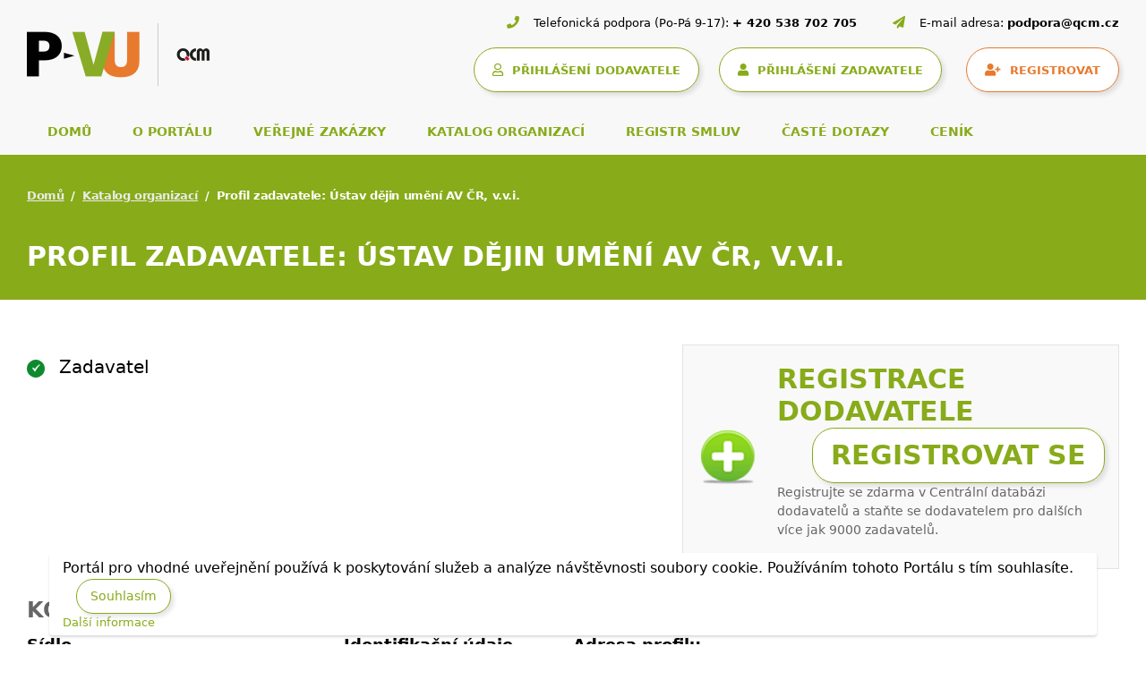

--- FILE ---
content_type: text/html; charset=UTF-8
request_url: https://www.vhodne-uverejneni.cz/profil/ustav-dejin-umeni-av-cr-v-v-i
body_size: 7507
content:
<!DOCTYPE html>
<html lang="cs">
<head>
<meta charset="UTF-8" />
<meta name="viewport" content="width=device-width, initial-scale=1.0, maximum-scale=1" />
<link rel="canonical" href="https://www.vhodne-uverejneni.cz/profil/ustav-dejin-umeni-av-cr-v-v-i"/>
<script>

dataLayer = [{
  "environmentIdentifier" : "live",
  "user_LoggedIn" : "n",
  "user_id" : "c4ca4238a0b923820dcc509a6f75849b",
  "user_registration_date" : "2009-07-15",
  "user_LastLogin_date" : "2026-01-30",
  "user_dodavatel" : "n",  
  "user_zadavatel" : "n",
  "tarif_zadavatel" : "None",
  "tarif_dodavatel" : "None",
  "user_internal" : "y",
  "user_organisation" : "",
  "pageHttpResponseCode" : "200",
  "pageGroup1_mainCategory" : "xenorganizations",
  "pageGroup2_subCategory" : "organization",
  "pageGroup3_pageType" : "detail",
  "pageGroup4_pageName" : "Profil zadavatele: Ústav dějin umění AV ČR, v.v.i.",
  "event" : "header_datalayer_loaded"
}];
</script>      <script>(function(w,d,s,l,i){w[l]=w[l]||[];w[l].push({'gtm.start':
  new Date().getTime(),event:'gtm.js'});var f=d.getElementsByTagName(s)[0],
  j=d.createElement(s),dl=l!='dataLayer'?'&l='+l:'';j.async=true;j.src=
  'https://www.googletagmanager.com/gtm.js?id='+i+dl;f.parentNode.insertBefore(j,f);
  })(window,document,'script','dataLayer','GTM-KTDMDB5');</script>
<script type="text/javascript">
  var _smartsupp = _smartsupp || {};
  _smartsupp.key = '4e17e1520270172f8779f901a2a4af21a0ded658';
  window.smartsupp||(function(d) {
    var s,c,o=smartsupp=function(){ o._.push(arguments)};o._=[];
    s=d.getElementsByTagName('script')[0];c=d.createElement('script');
    c.type='text/javascript';c.charset='utf-8';c.async=true;
    c.src='https://www.smartsuppchat.com/loader.js?';s.parentNode.insertBefore(c,s);
  })(document);
  </script>
<meta name="author" content="QCM s.r.o." />
<meta name="description" content="Veřejné zakázky a profily zadavatelů na Portálu pro vhodné uveřejnění - největším portálu s veřejnými zakázkami na českém trhu." />
<meta name="keywords" content="veřejné zakázky, veřejné zakázky malého rozsahu, profil zadavatele, vhodné uveřejnění, elektronizace veřejných zakázek" />
<meta name="robots" content="index,follow" />
<meta name="rating" content="general" />
<meta name="generator" content="xEN" />
<link href="/favicon.ico?v=2" rel="SHORTCUT ICON" />
<title>Profil zadavatele: Ústav dějin umění AV ČR, v.v.i., Veřejné zakázky a profily zadavatelů</title>
<link rel="stylesheet" href="https://cdnjs.cloudflare.com/ajax/libs/font-awesome/5.15.4/css/all.min.css"
integrity="sha512-1ycn6IcaQQ40/MKBW2W4Rhis/DbILU74C1vSrLJxCq57o941Ym01SwNsOMqvEBFlcgUa6xLiPY/NS5R+E6ztJQ=="
crossorigin="anonymous" referrerpolicy="no-referrer" />
<link rel="stylesheet" type="text/css" media="screen" href="/thm/xen/html/css/xen_base.css?1633102182" />
<link rel="stylesheet" type="text/css" href="/thm/xen/html/css/print.css?1365104689" media="print" />
<link rel="stylesheet" href="/thm/xen/html/css/swiper-bundle.min.css"/>
<link rel="stylesheet" href="/thm/xen/html/css/jquery.datetimepicker.min.css"/>
<link rel="stylesheet" href="/thm/xen/html/css/index_v5.css"/>
<script type="text/javascript" src="/thm/xen/html/js/saus/lib/prototype.js?1710492985"></script>
<script type="text/javascript" src="/thm/xen/html/js/saus/scriptaculous.js?1365104688"></script>
<script type="text/javascript" src="/thm/xen/html/js/qcm/qcm.js?1592321470"></script>
<script type="text/javascript" src="/thm/xen/html/js/bookmark.js?1465481861"></script>
<link rel="stylesheet" type="text/css" href="/thm/xen/html/css/bookmark.css?1393946095" media="screen" />
<script type="text/javascript">
      <!--
      Event.observe(window, 'load', function() {
        $$('a[href^=#main]:not([href=#])').each(function(element) {
          element.observe('click', function(event) {
            new Effect.ScrollTo(this.hash.substr(1));
            Event.stop(event);
          }.bindAsEventListener(element))
        })
      })
      //-->
    </script>
<link rel="stylesheet" href="/thm/xen/html/css/angular/ng-sortable.min.css" />
<link rel="stylesheet" href="/thm/xen/html/css/angular/ng-sortable.style.min.css" />
<script src="https://www.google.com/recaptcha/api.js" async defer></script>
</head>
<body id="qcm-vanilla" class=" ">
<noscript>
<iframe src="https://www.googletagmanager.com/ns.html?id=GTM-KTDMDB5" height="0" width="0" style="display:none;visibility:hidden"></iframe>
</noscript>
<div id="using_cookies_confirm_message">
<div class="cookies-box">
Portál pro vhodné uveřejnění používá k poskytování služeb a analýze návštěvnosti soubory cookie. Používáním tohoto Portálu s tím souhlasíte.
<button id="using_cookies_confirm_button">Souhlasím</button>
<a id="using_cookies_more_information" href="https://www.vhodne-uverejneni.cz/cookies" title="Další informace">
Další informace
</a>
</div>
</div>
<noscript>
<style>
#using_cookies_confirm_message { 
display: none; 
}
</style>
</noscript>
<script type="text/javascript">
    if (typeof Cookie === 'undefined') {
      throw('Cookie wrapper is not defined!');
    }

    var usingCookiesConfirmedCookieName = 'using_cookies_confirmed';
    Cookie.init({name: 'system_cookies', expires: 3650});
    var usingCookiesConfirmed = Cookie.getData(usingCookiesConfirmedCookieName);

    if (usingCookiesConfirmed !== undefined && usingCookiesConfirmed === true) {
      $('using_cookies_confirm_message').hide();
    }

    $('using_cookies_confirm_button').observe('click', function (event) {
      Cookie.setData(usingCookiesConfirmedCookieName, true);
      $('using_cookies_confirm_message').hide();
    });
  </script>

<div id="fb-root"></div>
<div id="wrap" class="wrappall ">


<!-- Hlavička -->
<header>
<div class="header-top">
<div class="container-fluid">
<!-- Logo a kontaktní informace -->
<div class="d-block d-lg-flex justify-content-between">
<div class="left">
<!-- Logo -->
<a class="logo" href="/">
<img class="img-fluid"
src="/thm/xen/html/img/logo_pvu5.4.png"
alt="logo Portál pro vhodné uveřejnění">
</a>
<!-- Kontaktní informace (tablet/mobil) -->
<div class="ms-auto">
<div class="sys_blck" id="sys_blck_top-kontakt-mobile">
<div class="header-contact header-contact-mobile d-flex d-lg-none justify-content-start justify-content-lg-end"><a href="tel:+420538702705"> <i class="fas fa-phone">&nbsp;</i> <span>+ 420 538 702 705</span> </a> <a href="tel:+420583702705"> <i class="fas fa-paper-plane">&nbsp;</i> <span>podpora@qcm.cz</span> </a></div>
</div>                            </div>
</div>
<div class="right">
<!-- Kontaktní informace (desktop) -->
<div class="sys_blck" id="sys_blck_top-kontakt">
<h2 class="nodsp">Kontaktní informace</h2>
<div class="header-contact d-none d-lg-flex justify-content-start justify-content-lg-end">
<div><i class="fas fa-phone">&nbsp;</i> <span>Telefonická podpora (Po-Pá 9-17):</span> <a href="tel:+420538702705">+ 420 538 702 705</a></div>
<div><i class="fas fa-paper-plane">&nbsp;</i> <span>E-mail adresa:</span> <a href="mailto:podpora@qcm.cz">podpora@qcm.cz</a></div>
</div>
</div>                        
<!-- Uživatelský panel -->
<div class="header-user-panel d-flex justify-content-start justify-content-lg-end">
<!-- Hamburger -->
<button class="navbar-toggler" type="button"
data-bs-toggle="collapse" data-bs-target="#main-navigation"                   aria-controls="main-navigation" aria-expanded="false" aria-label="Toggle navigation">
<span class="navbar-toggler-icon"></span>
</button>
<div class="sys_blck" id="sys_blck_1038">
<h2 class="nodsp">CDD přihlášení</h2>
<a class="btn btn-secondary with_margin" href="https://www.vhodne-uverejneni.cz/index.php?m=xenorganizations&amp;h=user&amp;a=cddsso&amp;cddAction=login&amp;cddRedir=https%3A%2F%2Fwww.vhodne-uverejneni.cz%2Fprofil%2Fustav-dejin-umeni-av-cr-v-v-i" title="Přihlášení prostřednictvím Centrální databáze dodavatelů platformy FEN (FEN CDD)">
<i class="far fa-user"></i>
<span>PŘIHLÁŠENÍ DODAVATELE</span>
</a>
</div>                                    <div class="sys_blck" id="sys_blck_1007">
<h2 class="nodsp">Přihlášení</h2>
<a href="https://www.vhodne-uverejneni.cz/index.php?m=users&amp;h=user&amp;a=login" title="Přihlášení zadavatele" class="btn btn-secondary">
<i class="fas fa-user"></i>
<span>PŘIHLÁŠENÍ ZADAVATELE</span>
</a>
<a href="https://www.vhodne-uverejneni.cz/registrace" title="Registrovat" class="btn btn-primary">
<i class="fas fa-user-plus"></i>
<span>REGISTROVAT</span>
</a>
</div>                            
</div>
</div>
</div>
<!-- menu -->
<div class="sys_blck" id="sys_blck_1009">
<h2 class="nodsp">Navigace - top menu</h2>
<!-- Navigace -->
<nav class="navbar main-navbar navbar-expand-lg navbar-light">
<div class="collapse navbar-collapse" id="main-navigation">
<ul class="navbar-nav">
<li class="nav-item">
<a class="nav-link "
href="/" title="Domů">
DOMŮ
</a>
</li>
<li class="nav-item">
<a class="nav-link "
href="/o-portalu" title="O portálu">
O PORTÁLU
</a>
</li>
<li class="nav-item">
<a class="nav-link "
href="/verejne-zakazky" title="Veřejné zakázky">
VEŘEJNÉ ZAKÁZKY
</a>
</li>
<li class="nav-item">
<a class="nav-link "
href="/katalog-organizaci" title="Katalog organizací">
KATALOG ORGANIZACÍ
</a>
</li>
<li class="nav-item">
<a class="nav-link "
href="/registr-smluv" title="Registr smluv">
REGISTR SMLUV
</a>
</li>
<li class="nav-item">
<a class="nav-link "
href="/caste-dotazy" title="Časté dotazy">
ČASTÉ DOTAZY
</a>
</li>
<li class="nav-item">
<a class="nav-link "
href="/cenik" title="Ceník">
CENÍK
</a>
</li>
</ul>
</div>
</nav>
</div>                
</div>
</div>        <!-- Nadpis stránky -->
<div class="title-bar">
<div class="container-fluid">
<!-- Drobečková navigace -->
<nav style="--bs-breadcrumb-divider: '/';" aria-label="breadcrumb">
<ol class="breadcrumb">
<li class="breadcrumb-item"><a href="/index.php" title="">Domů</a></li>
<li class="breadcrumb-item"><a href="https://www.vhodne-uverejneni.cz/katalog-organizaci" title="">Katalog organizací</a></li>
<li class="breadcrumb-item active" aria-current="page">Profil zadavatele: Ústav dějin umění AV ČR, v.v.i.</li>
</ol>
</nav>
<!-- Nadpis -->
<h1>Profil zadavatele: Ústav dějin umění AV ČR, v.v.i.</h1>
<!-- Subnavigace -->
</div>
</div>      </header>
<div class="page-wrapper page-sidebar">
<div class="container-fluid">
<div class="row">
<main class="page-content col" id="main">
<div id="area_contenttop">
<div class="sys_blck" id="sys_blck_1030">
<h2 class="nodsp">Výpis systémových zpráv</h2>
</div>                                          <div class="cl"></div>
</div>
<div class="detail">
<div class="fleft">
<div class="organizationType">
<img src="/thm/xen/html/img/icon/allowed.png?1381948799" alt="Ano" width="20" height="20" />
Zadavatel
</div>
<div class="cl"></div>
</div>
<div>
<div class="node_content">
<div class="supplier-banner">
<h3>Registrace DODAVATELE <a class="sys_btn_yes" href="https://fen.cz/#/registrace">Registrovat se</a></h3>
<p>Registrujte se zdarma v Centrální databázi dodavatelů a staňte se dodavatelem pro dalších více jak 9000 zadavatelů.</p>
</div>
</div>
</div>
  
<div class="cl"></div>
<hr />
<h4>Kontaktní informace</h4>
<div class="infoBox">
<div class="fleft">
<p>
<strong>Sídlo</strong>
<br />
Husova
352/4            <br />
11000&nbsp;Praha 1
<br />
Hlavní město Praha
<br />
Česká republika
</p>
<div>
<strong>Fakturační adresa</strong>
<br />
<div>Stejná jako sídlo</div>
</div>
</div>
<div class="fright">
<p>
<strong>Identifikační údaje</strong>
<br />
IČO:&nbsp;
68378033
<br />
IČP:&nbsp;
neuvedeno
<br />
Datum narození:&nbsp;
neuvedeno
<br />
DIČ:&nbsp;
CZ68378033
</p>
<div>
<strong>Doručovací adresa</strong>
<br />
<div>Stejná jako sídlo</div>
</div>
</div>
</div>
<div class="infoBox fright last">
<strong>Adresa profilu</strong>
<div>
<p>
<a href="https://www.vhodne-uverejneni.cz/profil/ustav-dejin-umeni-av-cr-v-v-i">
https://www.vhodne-uverejneni.cz/profil/ustav-dejin-umeni-av-cr-v-v-i
</a>
</p>
</div>
<strong>Identifikátor profilu zadavatele ve VVZ</strong>
<div>
<p>
neuvedeno
</p>
</div>
<strong>Adresa profilu zadavatele na e-tržišti</strong>
<div>
<p>
neuvedeno
</p>
</div>
</div>
<div class="cl"></div>
<div class="cl"></div>
<hr />
<div class="detail_rss">
<p>
<span class="btn btn-warning btn-sm bck-rss"><a href="https://www.vhodne-uverejneni.cz/rss/zakazky?filter%5Bid_organization%5D=35881&filter%5Bcanceled%5D=0">RSS kanál veřejných zakázek</a></span>
</p>
</div>
<div class="tabs xenorganization_detail_orders" id="xenorganization_detail_orders">
<ul class="tabs_hd">
<li >
<a href="#id_tabs_cnt_xenorganization_detail_orders_1"><span><span>Aktuální uveřejnění (0)</span></span></a>
</li>
<li >
<a href="#id_tabs_cnt_xenorganization_detail_orders_2"><span><span>Plnění smlouvy (0)</span></span></a>
</li>
<li >
<a href="#id_tabs_cnt_xenorganization_detail_orders_3"><span><span>Ukončeno plnění (0)</span></span></a>
</li>
<li >
<a href="#id_tabs_cnt_xenorganization_detail_orders_4"><span><span>Zrušeno (0)</span></span></a>
</li>
</ul>
<div class="tabs_cnts">
<div class="tabs_cnt" id="id_tabs_cnt_xenorganization_detail_orders_1">
<div>
<div id="order_list_actual">
<span style="top: -100px;position: relative">
<a name="page-actual"></a>
</span>
<table>
<thead>
<tr>
<th>Název zakázky</th>
<th rowspan="2" class="fw15">Předp. hodnota</th>
<th class="fw15">Lhůta pro nabídky</th>
<th rowspan="2" class="fw15">Datum uveřejnění</th>
</tr>
<tr>
<th>Místo</th>
<th>Lhůta pro žádosti</th>
</tr>          
</thead>
<tbody>
<tr>
<td colspan="5">Žádná položka nebyla nalezena.</td>
</tr>              
</tbody>
</table>
</div>
</div>
</div>
<div class="tabs_cnt" id="id_tabs_cnt_xenorganization_detail_orders_2">
<div>
<div id="order_list_supply">
<span style="top: -100px;position: relative">
<a name="page-supply"></a>
</span>
<table>
<thead>
<tr>
<th>Název zakázky</th>
<th rowspan="2" class="fw15">Předp. hodnota</th>
<th class="fw15">Lhůta pro nabídky</th>
<th rowspan="2" class="fw15">Datum uveřejnění</th>
</tr>
<tr>
<th>Místo</th>
<th>Lhůta pro žádosti</th>
</tr>          
</thead>
<tbody>
<tr>
<td colspan="5">Žádná položka nebyla nalezena.</td>
</tr>              
</tbody>
</table>
</div>
</div>
</div>
<div class="tabs_cnt" id="id_tabs_cnt_xenorganization_detail_orders_3">
<div>
<div id="order_list_finished">
<span style="top: -100px;position: relative">
<a name="page-finished"></a>
</span>
<table>
<thead>
<tr>
<th>Název zakázky</th>
<th rowspan="2" class="fw15">Předp. hodnota</th>
<th class="fw15">Lhůta pro nabídky</th>
<th rowspan="2" class="fw15">Datum uveřejnění</th>
</tr>
<tr>
<th>Místo</th>
<th>Lhůta pro žádosti</th>
</tr>          
</thead>
<tbody>
<tr>
<td colspan="5">Žádná položka nebyla nalezena.</td>
</tr>              
</tbody>
</table>
</div>
</div>
</div>
<div class="tabs_cnt" id="id_tabs_cnt_xenorganization_detail_orders_4">
<div>
<div id="order_list_canceled">
<span style="top: -100px;position: relative">
<a name="page-canceled"></a>
</span>
<table>
<thead>
<tr>
<th>Název zakázky</th>
<th rowspan="2" class="fw15">Předp. hodnota</th>
<th class="fw15">Lhůta pro nabídky</th>
<th rowspan="2" class="fw15">Datum uveřejnění</th>
</tr>
<tr>
<th>Místo</th>
<th>Lhůta pro žádosti</th>
</tr>          
</thead>
<tbody>
<tr>
<td colspan="5">Žádná položka nebyla nalezena.</td>
</tr>              
</tbody>
</table>
</div>
</div>
</div>
</div>
</div>
<script type="text/javascript">
        QCM.Tabs.init('xenorganization_detail_orders');
      </script>

<div class="cl"></div>
<div>
<h3>Nejnovější smlouvy organizace</h3>
<div class="row-cl contract-organizations">
<a href="https://www.vhodne-uverejneni.cz/smlouvy-organizace/ustav-dejin-umeni-av-cr-v-v-i?r=https%3A%2F%2Fwww.vhodne-uverejneni.cz%2Fprofil%2Fustav-dejin-umeni-av-cr-v-v-i" title="Zobrazit všechny smlouvy organizace (0)" class="sys_btn pull-left">
Zobrazit všechny smlouvy organizace (0)
</a>
<table class="table-striped">
<thead>
<tr>
<th>Název smlouvy</th>
<th>Datum uzavření smlouvy</th>
<th>Datum vložení</th>
</tr>
</thead>
<tbody>
<tr>
<td colspan="3">Žádná položka nebyla nalezena.</td>
</tr>
</tbody>
</table>
</div>
    </div>
<script type="text/javascript">
      /* <![CDATA[ */
      function getUrlQueryStringParam(param) {
        var pageURL = window.location.search.substring(1);
        var urlVariables = pageURL.split('&');
        for (var i = 0; i < urlVariables.length; i++) {
          var parameterName = urlVariables[i].split('=');
          if (parameterName[0] == param) {
            return parameterName[1];
          }
        }
      }

      $$('#xenorganization_detail_orders li a').each(function(element) {
        element.observe('click', respondToTabClick);
      })

      function respondToTabClick(event) {
        $$('#xenorganization_detail_orders .tabs_cnt .xen_pgr a').each(function(element) {
          element.href = ordersGenerateUrl(element.href);
        });
      }

      function ordersGenerateUrl(url) {
        var urlNew = url;
        var tabValue = getUrlQueryStringParam('tabs[xenorganization_detail_orders]');
        if (tabValue != 'undefined') {
          urlNew = addParamValueToUrl(urlNew, 'tabs[xenorganization_detail_orders]', tabValue);
        }

        return urlNew;
      }

      function addParamValueToUrl(url, paramName, paramValue) {
        var urlNew = '';
        var urlPartQuery = '';
        var paramDelimiter = '&';
        var anchorDelimiter = '#';

        var anchorUrl = url.split(anchorDelimiter);
        if (anchorUrl.length == 2) {
          var anchorPart = anchorDelimiter + anchorUrl[1];
        } else {
          var anchorPart = '';
        }

        var splittedUrl = anchorUrl[0].split('?');
        if (splittedUrl.length == 2) {
          urlNew = splittedUrl[0];
          urlPartQuery = splittedUrl[1];
          paramDelimiter = '?';
        } else {
          urlNew = url;
        }

        if (urlPartQuery != '') {
          var splittedUrlPartQuery = urlPartQuery.split('&');
          for (var i = 0; i < splittedUrlPartQuery.length; i++) {
            splittedUrlPartQuery[i] = decodeURIComponent(splittedUrlPartQuery[i]);
            var splittedParameter = splittedUrlPartQuery[i].split('=');
            if (splittedParameter[0] != paramName) {
              urlNew += paramDelimiter + encodeURIComponent(splittedParameter[0]) + '=' + encodeURIComponent(splittedParameter[1]);
              paramDelimiter = '&';
            }
          }
        }

        urlNew += paramDelimiter + encodeURIComponent(paramName) + '=' + encodeURIComponent(paramValue) + anchorPart;

        return urlNew;
      }
      /* ]]> */
    </script>
</div>
<div class="row homepage-content-wrapper">
<div id="homepage-content-left" >
</div>
</div>
</main>
</div>
</div>
</div>
<div id="search" role="search">
</div>
<div id="lang_block"></div>
<footer>
<!-- Horní část patičky -->
<!-- Hlavní oblast patičky -->
<div class="sys_blck" id="sys_blck_footer-menu">
<h2 class="nodsp">Menu patička</h2>
<div class="footer-top">
<div class="container-fluid">
<div class="d-block d-md-flex justify-content-between align-middle">
<div class="left"><nav class="navbar footer-navbar navbar-light">
<ul id="footer-navigation" class="nav">
<li class="nav-item"><a class="nav-link" title="Základní informace" href="/o-portalu" target="_self">O portálu</a></li>
<li class="nav-item"><a class="nav-link" title="Ceník" href="/cenik" target="_self">Ceník</a></li>
<li class="nav-item"><a class="nav-link" title="Legislativa" href="/legislativa" target="_self">Legislativa</a></li>
<li class="nav-item"><a class="nav-link" title="Uživatelské příručky" href="/manualy" target="_self">Manuály</a></li>
<li class="nav-item"><a class="nav-link" title="Časté dotazy" href="/caste-dotazy" target="_self">Časté dotazy</a></li>
<li class="nav-item"><a class="nav-link" title="Obchodní podmínky" href="/obchodni-podminky" target="_self">Obchodní podmínky</a></li>
<li class="nav-item"><a class="nav-link" title="Novinky" href="/novinky" target="_self">Novinky</a></li>
<li class="nav-item"><a class="nav-link" title="Kontakt" href="/kontakt" target="_self">Kontakt</a></li>
<li class="nav-item d-xl-none"><a class="nav-link" href="/rss/zakazky">RSS</a></li>
</ul>
</nav></div>
<div class="right d-flex align-items-center justify-content-end d-none d-xl-flex"><a class="footer-rss" href="/rss/zakazky"> <span>RSS</span> </a></div>
</div>
</div>
</div>
</div>                    <div class="sys_blck" id="sys_blck_loga">
<h2 class="nodsp">Patička</h2>
<div>
<div class="node_content">
<div class="footer-main">
<div class="container-fluid">
<div class="row">
<div class="footer-col col-xs-12 col-sm-6 col-lg-3">
<h3>Elektronický nástroj nové generace</h3>
<p>Portál pro vhodné uveřejnění (dále jen PVU) je certifikovaný elektronický nástroj, který implementuje profil zadavatele ve smyslu zákona<br />o zadávání veřejných zakázkách.</p>
<img src="/index.php?m=photogallery&h=image&a=src&idv=538950&f=original" width="200" height="32" title="logo-paticka" alt="logo-paticka" /></div>
<div class="footer-col col-xs-12 col-sm-6 col-lg-3">
<h3>Provozovatel portálu PVU</h3>
<p>QCM s.r.o.</p>
<p>Heršpická 813/5, budova M-palác, 7. patro <br /> 639 00 Brno <br /> Tel.: +420 538 702 702 <br /> E-mail: info@qcm.cz</p>
<h3>Podpora pro PVU</h3>
<p>PO-PA 09-17 na čísle 538 702 705 <br /> podpora@qcm.cz</p>
</div>
<div class="footer-col col-xs-12 col-sm-6 col-lg-3">
<h3>Portály QCM</h3>
<ul>
<li><a href="https://www.qcm.cz" target="_blank">qcm.cz</a></li>
<li><a href="https://podo.fen.cz/" target="_blank">podo.fen.cz</a></li>
<li><a href="http://www.ezak.cz" target="_blank">ezak.cz</a></li>
<li><a href="https://centralni-nakup.cz" target="_blank">centralni-nakup.cz</a></li>
<li><a href="https://formulare-uradu.cz" target="_blank">formulare-uradu.cz</a></li>
<li><a href="http://elektronizace-zakazek.cz" target="_blank">elektronizace-zakazek.cz</a></li>
<li><a href="http://e-forms.cz" target="_blank">e-forms.cz</a></li>
<li><a href="https://skoleni.qcm.cz" target="_blank">skoleni.qcm.cz</a></li>
<li><a href="https://www.fen.cz/" target="_blank">fen.cz</a></li>
</ul>
</div>
<div class="footer-col col-xs-12 col-sm-6 col-lg-3">
<h3>Stáhněte si mobilní aplikaci portálu PoDo</h3>
<p>Souhrnné informace o aktuálních veřejných zakázkách v české republice ve Vašem mobilu.</p>
<div class="footer-download d-flex flex-wrap"><a href="https://play.google.com/store/apps/details?id=cz.fen.mobileapp" target="_blank"> <img src="/index.php?m=photogallery&h=image&a=src&idv=61727&f=original" width="147" height="58" title="google-play" alt="google-play" /> </a> <a href="https://apps.apple.com/cz/app/ve%C5%99ejn%C3%A9-zak%C3%A1zky/id1478878066" target="_blank"> <img src="/index.php?m=photogallery&h=image&a=src&idv=61728&f=original" width="153" height="58" title="app-store" alt="app-store" /> </a></div>
</div>
</div>
</div>
</div>
</div>
</div>
</div>            
<!-- Spodní část patičky -->
<div class="sys_blck" id="sys_blck_1022">
<div class="footer-bottom">
<div class="container-fluid">
<div class="d-block d-lg-flex justify-content-between">
<div class="footer-legal d-flex align-items-center flex-wrap"><span>© 2025 vhodne-uverejneni.cz</span> <a href="/x-en-certifikovany-elektronicky-nastroj">certifikovaný nástroj X-EN verze 5</a> <a href="/prohlaseni-o-pristupnosti">prohlášení o přístupnosti</a> <a href="/gdpr">GDPR</a></div>
<div class="footer-copyright d-flex align-items-center"><span>Dodavatel portálového řešení</span> <a href="https://www.qcm.cz/" target="_blank"> <img src="/index.php?m=photogallery&h=image&a=src&idv=61725&f=original" width="31" height="12" title="Qcm paticka" alt="Qcm paticka" /> </a></div>
</div>
</div>
</div>
</div>            
</footer>
</div>
<script type="text/javascript">
    /* <![CDATA[ */
    var seznam_retargeting_id = 29319;
    /* ]]> */
  </script>
<script type="text/javascript" src="//c.imedia.cz/js/retargeting.js"></script>
<script type="text/javascript">
    /* <![CDATA[ */
    var google_conversion_id = 1070515646;
    var google_custom_params = window.google_tag_params;
    var google_remarketing_only = true;
    /* ]]> */
  </script>
<script type="text/javascript" src="//www.googleadservices.com/pagead/conversion.js"></script>
<noscript>
<div style="display:inline;">
<img height="1" width="1" style="border-style:none;" alt="" src="//googleads.g.doubleclick.net/pagead/viewthroughconversion/1070515646/?value=0&amp;guid=ON&amp;script=0"/>
</div>
</noscript>
<script src="/thm/xen/html/js/jquery.min.js"></script>
<script src="/thm/xen/html/js/fixPrototypeBootstrapConflict.js"></script>
<script>jQuery.noConflict();</script>
<script src="/thm/xen/html/js/bootstrap5.bundle.min.js"></script>
<script src="/thm/xen/html/js/newsFeed.js"></script>
<script type="text/javascript">
        var newsFeedPlugin = new QCMCoursesFeed('https://www.vhodne-uverejneni.cz/index.php?m=xenorganizations&h=proxy&a=qcmcourses', 'https://www.vhodne-uverejneni.cz');
        newsFeedPlugin.render(document.getElementById('newsFeed'));
    </script>
<script src="/thm/xen/html/js/swiper-bundle.min.js"></script>
<script src="/thm/xen/html/js/jquery.datetimepicker.full.min.js"></script>
<script src="/thm/xen/html/js/v5.js"></script>
</body>
</html>

--- FILE ---
content_type: text/css
request_url: https://www.vhodne-uverejneni.cz/thm/xen/html/css/index_v5.css
body_size: 53299
content:
@charset "UTF-8";
/* http://meyerweb.com/eric/tools/css/reset/
   v2.0 | 20110126
   License: none (public domain)
*/
@import url("https://fonts.googleapis.com/css?family=Roboto:300,400,400i,700,700i,900&display=swap&subset=latin-ext");
html, body, div, span, applet, object, iframe,
h1,
.h1, h2, .h2, h3, .h3, h4, .h4, h5, .h5, h6, .h6, p, blockquote, pre,
a, abbr, acronym, address, big, cite, code,
del, dfn, em, img, ins, kbd, q, s, samp,
small,
.small, strike, strong, sub, sup, tt, var,
b, u, i, center,
dl, dt, dd, ol, ul, li,
fieldset, form, label, legend,
table, caption, tbody, tfoot, thead, tr, th, td,
article, aside, canvas, details, embed,
figure, figcaption, footer, header, hgroup,
menu, nav, output, ruby, section, summary,
time, mark, .mark, audio, video {
  margin: 0;
  padding: 0;
  border: 0;
  font-size: 100%;
  font: inherit;
  vertical-align: baseline;
}

/* HTML5 display-role reset for older browsers */
article, aside, details, figcaption, figure,
footer, header, hgroup, menu, nav, section {
  display: block;
}

body {
  line-height: 1;
}

ol, ul {
  list-style: none;
}

blockquote, q {
  quotes: none;
}

blockquote:before, blockquote:after,
q:before, q:after {
  content: "";
  content: none;
}

table {
  border-collapse: collapse;
  border-spacing: 0;
}

/*
Styly pred Bootstrapem
 - rozsireni elementu na vlastnosti classy .row
 */
.light-box, .form-inline, .form-group, #isdsSettings_wrapper form {
  --bs-gutter-x: 1.5rem;
  --bs-gutter-y: 0;
  display: flex;
  flex-wrap: wrap;
}
.light-box > *, .form-inline > *, .form-group > *, #isdsSettings_wrapper form > * {
  width: 100%;
  max-width: 100%;
  padding-right: calc(var(--bs-gutter-x) * .5);
  padding-left: calc(var(--bs-gutter-x) * .5);
  margin-top: var(--bs-gutter-y);
}

.form-inline, .form-group {
  margin-top: calc(var(--bs-gutter-y) * -1);
  margin-right: calc(var(--bs-gutter-x) * -.5);
  margin-left: calc(var(--bs-gutter-x) * -.5);
}

.add-organization-row, #xenimages_list, #xendocuments_list, #xendocuments_list .box-wrap .box-item {
  --bs-gutter-x: 1.5rem;
  display: flex;
  flex-wrap: wrap;
}
.add-organization-row > *, #xenimages_list > *, #xendocuments_list > *, #xendocuments_list .box-wrap .box-item > * {
  padding-right: calc(var(--bs-gutter-x) * .5);
  padding-left: calc(var(--bs-gutter-x) * .5);
}

.light-box {
  border-radius: 4px;
  background-color: #f8f8f8;
  padding: 1.5em 0em 2.5em 0;
  margin-bottom: 1.5em;
}

:root {
  --bs-blue: #53afef;
  --bs-indigo: #6610f2;
  --bs-purple: #6f42c1;
  --bs-pink: #d63384;
  --bs-red: #dc3545;
  --bs-orange: #fd7e14;
  --bs-yellow: #ffc107;
  --bs-green: #198754;
  --bs-teal: #20c997;
  --bs-cyan: #0dcaf0;
  --bs-white: #fff;
  --bs-gray: #6c757d;
  --bs-gray-dark: #343a40;
  --bs-gray-100: #f8f9fa;
  --bs-gray-200: #e9ecef;
  --bs-gray-300: #dee2e6;
  --bs-gray-400: #ced4da;
  --bs-gray-500: #adb5bd;
  --bs-gray-600: #6c757d;
  --bs-gray-700: #495057;
  --bs-gray-800: #343a40;
  --bs-gray-900: #212529;
  --bs-primary: #e87a2e;
  --bs-secondary: #88ab1a;
  --bs-success: #198754;
  --bs-info: #0dcaf0;
  --bs-warning: #ffc107;
  --bs-danger: #dc3545;
  --bs-light: #f8f9fa;
  --bs-dark: #212529;
  --bs-primary-rgb: 232, 122, 46;
  --bs-secondary-rgb: 136, 171, 26;
  --bs-success-rgb: 25, 135, 84;
  --bs-info-rgb: 13, 202, 240;
  --bs-warning-rgb: 255, 193, 7;
  --bs-danger-rgb: 220, 53, 69;
  --bs-light-rgb: 248, 249, 250;
  --bs-dark-rgb: 33, 37, 41;
  --bs-white-rgb: 255, 255, 255;
  --bs-black-rgb: 0, 0, 0;
  --bs-body-rgb: 33, 37, 41;
  --bs-font-sans-serif: system-ui, -apple-system, "Segoe UI", Roboto, "Helvetica Neue", Arial, "Noto Sans", "Liberation Sans", sans-serif, "Apple Color Emoji", "Segoe UI Emoji", "Segoe UI Symbol", "Noto Color Emoji";
  --bs-font-monospace: SFMono-Regular, Menlo, Monaco, Consolas, "Liberation Mono", "Courier New", monospace;
  --bs-gradient: linear-gradient(180deg, rgba(255, 255, 255, 0.15), rgba(255, 255, 255, 0));
  --bs-body-font-family: var(--bs-font-sans-serif);
  --bs-body-font-size: 1rem;
  --bs-body-font-weight: 400;
  --bs-body-line-height: 1.5;
  --bs-body-color: #212529;
  --bs-body-bg: #fff;
}

*,
*::before,
*::after {
  box-sizing: border-box;
}

@media (prefers-reduced-motion: no-preference) {
  :root {
    scroll-behavior: smooth;
  }
}

body {
  margin: 0;
  font-family: var(--bs-body-font-family);
  font-size: var(--bs-body-font-size);
  font-weight: var(--bs-body-font-weight);
  line-height: var(--bs-body-line-height);
  color: var(--bs-body-color);
  text-align: var(--bs-body-text-align);
  background-color: var(--bs-body-bg);
  -webkit-text-size-adjust: 100%;
  -webkit-tap-highlight-color: rgba(0, 0, 0, 0);
}

hr {
  margin: 1rem 0;
  color: inherit;
  background-color: currentColor;
  border: 0;
  opacity: 0.25;
}

hr:not([size]) {
  height: 1px;
}

h6, .h6, h5, .h5, h4, .h4, h3, .h3, h2, .h2, h1, .h1 {
  margin-top: 0;
  margin-bottom: 0.5rem;
  font-weight: 500;
  line-height: 1.2;
}

h1, .h1 {
  font-size: calc(1.375rem + 1.5vw);
}
@media (min-width: 1200px) {
  h1, .h1 {
    font-size: 2.5rem;
  }
}

h2, .h2 {
  font-size: calc(1.325rem + 0.9vw);
}
@media (min-width: 1200px) {
  h2, .h2 {
    font-size: 2rem;
  }
}

h3, .h3 {
  font-size: calc(1.3rem + 0.6vw);
}
@media (min-width: 1200px) {
  h3, .h3 {
    font-size: 1.75rem;
  }
}

h4, .h4 {
  font-size: calc(1.275rem + 0.3vw);
}
@media (min-width: 1200px) {
  h4, .h4 {
    font-size: 1.5rem;
  }
}

h5, .h5 {
  font-size: 1.25rem;
}

h6, .h6 {
  font-size: 1rem;
}

p {
  margin-top: 0;
  margin-bottom: 1rem;
}

abbr[title],
abbr[data-bs-original-title] {
  text-decoration: underline dotted;
  cursor: help;
  text-decoration-skip-ink: none;
}

address {
  margin-bottom: 1rem;
  font-style: normal;
  line-height: inherit;
}

ol,
ul {
  padding-left: 2rem;
}

ol,
ul,
dl {
  margin-top: 0;
  margin-bottom: 1rem;
}

ol ol,
ul ul,
ol ul,
ul ol {
  margin-bottom: 0;
}

dt {
  font-weight: 700;
}

dd {
  margin-bottom: 0.5rem;
  margin-left: 0;
}

blockquote {
  margin: 0 0 1rem;
}

b,
strong {
  font-weight: bolder;
}

small, .small {
  font-size: 0.875em;
}

mark, .mark {
  padding: 0.2em;
  background-color: #fcf8e3;
}

sub,
sup {
  position: relative;
  font-size: 0.75em;
  line-height: 0;
  vertical-align: baseline;
}

sub {
  bottom: -0.25em;
}

sup {
  top: -0.5em;
}

a {
  color: #e87a2e;
  text-decoration: underline;
}
a:hover {
  color: #ba6225;
}

a:not([href]):not([class]), a:not([href]):not([class]):hover {
  color: inherit;
  text-decoration: none;
}

pre,
code,
kbd,
samp {
  font-family: var(--bs-font-monospace);
  font-size: 1em;
  direction: ltr /* rtl:ignore */;
  unicode-bidi: bidi-override;
}

pre {
  display: block;
  margin-top: 0;
  margin-bottom: 1rem;
  overflow: auto;
  font-size: 0.875em;
}
pre code {
  font-size: inherit;
  color: inherit;
  word-break: normal;
}

code {
  font-size: 0.875em;
  color: #d63384;
  word-wrap: break-word;
}
a > code {
  color: inherit;
}

kbd {
  padding: 0.2rem 0.4rem;
  font-size: 0.875em;
  color: #fff;
  background-color: #212529;
  border-radius: 0.2rem;
}
kbd kbd {
  padding: 0;
  font-size: 1em;
  font-weight: 700;
}

figure {
  margin: 0 0 1rem;
}

img,
svg {
  vertical-align: middle;
}

table {
  caption-side: bottom;
  border-collapse: collapse;
}

caption {
  padding-top: 0.5rem;
  padding-bottom: 0.5rem;
  color: #6c757d;
  text-align: left;
}

th {
  text-align: inherit;
  text-align: -webkit-match-parent;
}

thead,
tbody,
tfoot,
tr,
td,
th {
  border-color: inherit;
  border-style: solid;
  border-width: 0;
}

label {
  display: inline-block;
}

button {
  border-radius: 0;
}

button:focus:not(:focus-visible) {
  outline: 0;
}

input,
button,
select,
optgroup,
textarea {
  margin: 0;
  font-family: inherit;
  font-size: inherit;
  line-height: inherit;
}

button,
select {
  text-transform: none;
}

[role=button] {
  cursor: pointer;
}

select {
  word-wrap: normal;
}
select:disabled {
  opacity: 1;
}

[list]::-webkit-calendar-picker-indicator {
  display: none;
}

button,
[type=button],
[type=reset],
[type=submit] {
  -webkit-appearance: button;
}
button:not(:disabled),
[type=button]:not(:disabled),
[type=reset]:not(:disabled),
[type=submit]:not(:disabled) {
  cursor: pointer;
}

::-moz-focus-inner {
  padding: 0;
  border-style: none;
}

textarea {
  resize: vertical;
}

fieldset {
  min-width: 0;
  padding: 0;
  margin: 0;
  border: 0;
}

legend {
  float: left;
  width: 100%;
  padding: 0;
  margin-bottom: 0.5rem;
  font-size: calc(1.275rem + 0.3vw);
  line-height: inherit;
}
@media (min-width: 1200px) {
  legend {
    font-size: 1.5rem;
  }
}
legend + * {
  clear: left;
}

::-webkit-datetime-edit-fields-wrapper,
::-webkit-datetime-edit-text,
::-webkit-datetime-edit-minute,
::-webkit-datetime-edit-hour-field,
::-webkit-datetime-edit-day-field,
::-webkit-datetime-edit-month-field,
::-webkit-datetime-edit-year-field {
  padding: 0;
}

::-webkit-inner-spin-button {
  height: auto;
}

[type=search] {
  outline-offset: -2px;
  -webkit-appearance: textfield;
}

/* rtl:raw:
[type="tel"],
[type="url"],
[type="email"],
[type="number"] {
  direction: ltr;
}
*/
::-webkit-search-decoration {
  -webkit-appearance: none;
}

::-webkit-color-swatch-wrapper {
  padding: 0;
}

::file-selector-button {
  font: inherit;
}

::-webkit-file-upload-button {
  font: inherit;
  -webkit-appearance: button;
}

output {
  display: inline-block;
}

iframe {
  border: 0;
}

summary {
  display: list-item;
  cursor: pointer;
}

progress {
  vertical-align: baseline;
}

[hidden] {
  display: none !important;
}

.lead {
  font-size: 1.25rem;
  font-weight: 300;
}

.display-1 {
  font-size: calc(1.625rem + 4.5vw);
  font-weight: 300;
  line-height: 1.2;
}
@media (min-width: 1200px) {
  .display-1 {
    font-size: 5rem;
  }
}

.display-2 {
  font-size: calc(1.575rem + 3.9vw);
  font-weight: 300;
  line-height: 1.2;
}
@media (min-width: 1200px) {
  .display-2 {
    font-size: 4.5rem;
  }
}

.display-3 {
  font-size: calc(1.525rem + 3.3vw);
  font-weight: 300;
  line-height: 1.2;
}
@media (min-width: 1200px) {
  .display-3 {
    font-size: 4rem;
  }
}

.display-4 {
  font-size: calc(1.475rem + 2.7vw);
  font-weight: 300;
  line-height: 1.2;
}
@media (min-width: 1200px) {
  .display-4 {
    font-size: 3.5rem;
  }
}

.display-5 {
  font-size: calc(1.425rem + 2.1vw);
  font-weight: 300;
  line-height: 1.2;
}
@media (min-width: 1200px) {
  .display-5 {
    font-size: 3rem;
  }
}

.display-6 {
  font-size: calc(1.375rem + 1.5vw);
  font-weight: 300;
  line-height: 1.2;
}
@media (min-width: 1200px) {
  .display-6 {
    font-size: 2.5rem;
  }
}

.list-unstyled {
  padding-left: 0;
  list-style: none;
}

.list-inline {
  padding-left: 0;
  list-style: none;
}

.list-inline-item {
  display: inline-block;
}
.list-inline-item:not(:last-child) {
  margin-right: 0.5rem;
}

.initialism {
  font-size: 0.875em;
  text-transform: uppercase;
}

.blockquote {
  margin-bottom: 1rem;
  font-size: 1.25rem;
}
.blockquote > :last-child {
  margin-bottom: 0;
}

.blockquote-footer {
  margin-top: -1rem;
  margin-bottom: 1rem;
  font-size: 0.875em;
  color: #6c757d;
}
.blockquote-footer::before {
  content: "— ";
}

.img-fluid {
  max-width: 100%;
  height: auto;
}

.img-thumbnail {
  padding: 0.25rem;
  background-color: #fff;
  border: 1px solid #dee2e6;
  border-radius: 0.25rem;
  max-width: 100%;
  height: auto;
}

.figure {
  display: inline-block;
}

.figure-img {
  margin-bottom: 0.5rem;
  line-height: 1;
}

.figure-caption {
  font-size: 0.875em;
  color: #6c757d;
}

.container,
.container-fluid,
.container-xxl,
.container-xl,
.container-lg,
.container-md,
.container-sm {
  width: 100%;
  padding-right: var(--bs-gutter-x, 0.75rem);
  padding-left: var(--bs-gutter-x, 0.75rem);
  margin-right: auto;
  margin-left: auto;
}

@media (min-width: 576px) {
  .container-sm, .container {
    max-width: 540px;
  }
}
@media (min-width: 768px) {
  .container-md, .container-sm, .container {
    max-width: 720px;
  }
}
@media (min-width: 992px) {
  .container-lg, .container-md, .container-sm, .container {
    max-width: 960px;
  }
}
@media (min-width: 1200px) {
  .container-xl, .container-lg, .container-md, .container-sm, .container {
    max-width: 1140px;
  }
}
@media (min-width: 1400px) {
  .container-xxl, .container-xl, .container-lg, .container-md, .container-sm, .container {
    max-width: 1320px;
  }
}
.row {
  --bs-gutter-x: 1.5rem;
  --bs-gutter-y: 0;
  display: flex;
  flex-wrap: wrap;
  margin-top: calc(var(--bs-gutter-y) * -1);
  margin-right: calc(var(--bs-gutter-x) * -.5);
  margin-left: calc(var(--bs-gutter-x) * -.5);
}
.row > * {
  flex-shrink: 0;
  width: 100%;
  max-width: 100%;
  padding-right: calc(var(--bs-gutter-x) * .5);
  padding-left: calc(var(--bs-gutter-x) * .5);
  margin-top: var(--bs-gutter-y);
}

.col {
  flex: 1 0 0%;
}

.row-cols-auto > * {
  flex: 0 0 auto;
  width: auto;
}

.row-cols-1 > * {
  flex: 0 0 auto;
  width: 100%;
}

.row-cols-2 > * {
  flex: 0 0 auto;
  width: 50%;
}

.row-cols-3 > * {
  flex: 0 0 auto;
  width: 33.3333333333%;
}

.row-cols-4 > * {
  flex: 0 0 auto;
  width: 25%;
}

.row-cols-5 > * {
  flex: 0 0 auto;
  width: 20%;
}

.row-cols-6 > * {
  flex: 0 0 auto;
  width: 16.6666666667%;
}

.col-auto {
  flex: 0 0 auto;
  width: auto;
}

.col-1 {
  flex: 0 0 auto;
  width: 8.33333333%;
}

.col-2 {
  flex: 0 0 auto;
  width: 16.66666667%;
}

.col-3 {
  flex: 0 0 auto;
  width: 25%;
}

.col-4 {
  flex: 0 0 auto;
  width: 33.33333333%;
}

.col-5 {
  flex: 0 0 auto;
  width: 41.66666667%;
}

.col-6 {
  flex: 0 0 auto;
  width: 50%;
}

.col-7 {
  flex: 0 0 auto;
  width: 58.33333333%;
}

.col-8 {
  flex: 0 0 auto;
  width: 66.66666667%;
}

.col-9 {
  flex: 0 0 auto;
  width: 75%;
}

.col-10 {
  flex: 0 0 auto;
  width: 83.33333333%;
}

.col-11 {
  flex: 0 0 auto;
  width: 91.66666667%;
}

.col-12 {
  flex: 0 0 auto;
  width: 100%;
}

.offset-1 {
  margin-left: 8.33333333%;
}

.offset-2 {
  margin-left: 16.66666667%;
}

.offset-3 {
  margin-left: 25%;
}

.offset-4 {
  margin-left: 33.33333333%;
}

.offset-5 {
  margin-left: 41.66666667%;
}

.offset-6 {
  margin-left: 50%;
}

.offset-7 {
  margin-left: 58.33333333%;
}

.offset-8 {
  margin-left: 66.66666667%;
}

.offset-9 {
  margin-left: 75%;
}

.offset-10 {
  margin-left: 83.33333333%;
}

.offset-11 {
  margin-left: 91.66666667%;
}

.g-0,
.gx-0 {
  --bs-gutter-x: 0;
}

.g-0,
.gy-0 {
  --bs-gutter-y: 0;
}

.g-1,
.gx-1 {
  --bs-gutter-x: 0.25rem;
}

.g-1,
.gy-1 {
  --bs-gutter-y: 0.25rem;
}

.g-2,
.gx-2 {
  --bs-gutter-x: 0.5rem;
}

.g-2,
.gy-2 {
  --bs-gutter-y: 0.5rem;
}

.g-3,
.gx-3 {
  --bs-gutter-x: 1rem;
}

.g-3,
.gy-3 {
  --bs-gutter-y: 1rem;
}

.g-4,
.gx-4 {
  --bs-gutter-x: 1.5rem;
}

.g-4,
.gy-4 {
  --bs-gutter-y: 1.5rem;
}

.g-5,
.gx-5 {
  --bs-gutter-x: 3rem;
}

.g-5,
.gy-5 {
  --bs-gutter-y: 3rem;
}

@media (min-width: 576px) {
  .col-sm {
    flex: 1 0 0%;
  }

  .row-cols-sm-auto > * {
    flex: 0 0 auto;
    width: auto;
  }

  .row-cols-sm-1 > * {
    flex: 0 0 auto;
    width: 100%;
  }

  .row-cols-sm-2 > * {
    flex: 0 0 auto;
    width: 50%;
  }

  .row-cols-sm-3 > * {
    flex: 0 0 auto;
    width: 33.3333333333%;
  }

  .row-cols-sm-4 > * {
    flex: 0 0 auto;
    width: 25%;
  }

  .row-cols-sm-5 > * {
    flex: 0 0 auto;
    width: 20%;
  }

  .row-cols-sm-6 > * {
    flex: 0 0 auto;
    width: 16.6666666667%;
  }

  .col-sm-auto {
    flex: 0 0 auto;
    width: auto;
  }

  .col-sm-1 {
    flex: 0 0 auto;
    width: 8.33333333%;
  }

  .col-sm-2 {
    flex: 0 0 auto;
    width: 16.66666667%;
  }

  .col-sm-3 {
    flex: 0 0 auto;
    width: 25%;
  }

  .col-sm-4 {
    flex: 0 0 auto;
    width: 33.33333333%;
  }

  .col-sm-5 {
    flex: 0 0 auto;
    width: 41.66666667%;
  }

  .col-sm-6 {
    flex: 0 0 auto;
    width: 50%;
  }

  .col-sm-7 {
    flex: 0 0 auto;
    width: 58.33333333%;
  }

  .col-sm-8 {
    flex: 0 0 auto;
    width: 66.66666667%;
  }

  .col-sm-9 {
    flex: 0 0 auto;
    width: 75%;
  }

  .col-sm-10 {
    flex: 0 0 auto;
    width: 83.33333333%;
  }

  .col-sm-11 {
    flex: 0 0 auto;
    width: 91.66666667%;
  }

  .col-sm-12 {
    flex: 0 0 auto;
    width: 100%;
  }

  .offset-sm-0 {
    margin-left: 0;
  }

  .offset-sm-1 {
    margin-left: 8.33333333%;
  }

  .offset-sm-2 {
    margin-left: 16.66666667%;
  }

  .offset-sm-3 {
    margin-left: 25%;
  }

  .offset-sm-4 {
    margin-left: 33.33333333%;
  }

  .offset-sm-5 {
    margin-left: 41.66666667%;
  }

  .offset-sm-6 {
    margin-left: 50%;
  }

  .offset-sm-7 {
    margin-left: 58.33333333%;
  }

  .offset-sm-8 {
    margin-left: 66.66666667%;
  }

  .offset-sm-9 {
    margin-left: 75%;
  }

  .offset-sm-10 {
    margin-left: 83.33333333%;
  }

  .offset-sm-11 {
    margin-left: 91.66666667%;
  }

  .g-sm-0,
.gx-sm-0 {
    --bs-gutter-x: 0;
  }

  .g-sm-0,
.gy-sm-0 {
    --bs-gutter-y: 0;
  }

  .g-sm-1,
.gx-sm-1 {
    --bs-gutter-x: 0.25rem;
  }

  .g-sm-1,
.gy-sm-1 {
    --bs-gutter-y: 0.25rem;
  }

  .g-sm-2,
.gx-sm-2 {
    --bs-gutter-x: 0.5rem;
  }

  .g-sm-2,
.gy-sm-2 {
    --bs-gutter-y: 0.5rem;
  }

  .g-sm-3,
.gx-sm-3 {
    --bs-gutter-x: 1rem;
  }

  .g-sm-3,
.gy-sm-3 {
    --bs-gutter-y: 1rem;
  }

  .g-sm-4,
.gx-sm-4 {
    --bs-gutter-x: 1.5rem;
  }

  .g-sm-4,
.gy-sm-4 {
    --bs-gutter-y: 1.5rem;
  }

  .g-sm-5,
.gx-sm-5 {
    --bs-gutter-x: 3rem;
  }

  .g-sm-5,
.gy-sm-5 {
    --bs-gutter-y: 3rem;
  }
}
@media (min-width: 768px) {
  .col-md {
    flex: 1 0 0%;
  }

  .row-cols-md-auto > * {
    flex: 0 0 auto;
    width: auto;
  }

  .row-cols-md-1 > * {
    flex: 0 0 auto;
    width: 100%;
  }

  .row-cols-md-2 > * {
    flex: 0 0 auto;
    width: 50%;
  }

  .row-cols-md-3 > * {
    flex: 0 0 auto;
    width: 33.3333333333%;
  }

  .row-cols-md-4 > * {
    flex: 0 0 auto;
    width: 25%;
  }

  .row-cols-md-5 > * {
    flex: 0 0 auto;
    width: 20%;
  }

  .row-cols-md-6 > * {
    flex: 0 0 auto;
    width: 16.6666666667%;
  }

  .col-md-auto {
    flex: 0 0 auto;
    width: auto;
  }

  .col-md-1 {
    flex: 0 0 auto;
    width: 8.33333333%;
  }

  .col-md-2 {
    flex: 0 0 auto;
    width: 16.66666667%;
  }

  .col-md-3 {
    flex: 0 0 auto;
    width: 25%;
  }

  .col-md-4 {
    flex: 0 0 auto;
    width: 33.33333333%;
  }

  .col-md-5 {
    flex: 0 0 auto;
    width: 41.66666667%;
  }

  .col-md-6 {
    flex: 0 0 auto;
    width: 50%;
  }

  .col-md-7 {
    flex: 0 0 auto;
    width: 58.33333333%;
  }

  .col-md-8 {
    flex: 0 0 auto;
    width: 66.66666667%;
  }

  .col-md-9 {
    flex: 0 0 auto;
    width: 75%;
  }

  .col-md-10 {
    flex: 0 0 auto;
    width: 83.33333333%;
  }

  .col-md-11 {
    flex: 0 0 auto;
    width: 91.66666667%;
  }

  .col-md-12 {
    flex: 0 0 auto;
    width: 100%;
  }

  .offset-md-0 {
    margin-left: 0;
  }

  .offset-md-1 {
    margin-left: 8.33333333%;
  }

  .offset-md-2 {
    margin-left: 16.66666667%;
  }

  .offset-md-3 {
    margin-left: 25%;
  }

  .offset-md-4 {
    margin-left: 33.33333333%;
  }

  .offset-md-5 {
    margin-left: 41.66666667%;
  }

  .offset-md-6 {
    margin-left: 50%;
  }

  .offset-md-7 {
    margin-left: 58.33333333%;
  }

  .offset-md-8 {
    margin-left: 66.66666667%;
  }

  .offset-md-9 {
    margin-left: 75%;
  }

  .offset-md-10 {
    margin-left: 83.33333333%;
  }

  .offset-md-11 {
    margin-left: 91.66666667%;
  }

  .g-md-0,
.gx-md-0 {
    --bs-gutter-x: 0;
  }

  .g-md-0,
.gy-md-0 {
    --bs-gutter-y: 0;
  }

  .g-md-1,
.gx-md-1 {
    --bs-gutter-x: 0.25rem;
  }

  .g-md-1,
.gy-md-1 {
    --bs-gutter-y: 0.25rem;
  }

  .g-md-2,
.gx-md-2 {
    --bs-gutter-x: 0.5rem;
  }

  .g-md-2,
.gy-md-2 {
    --bs-gutter-y: 0.5rem;
  }

  .g-md-3,
.gx-md-3 {
    --bs-gutter-x: 1rem;
  }

  .g-md-3,
.gy-md-3 {
    --bs-gutter-y: 1rem;
  }

  .g-md-4,
.gx-md-4 {
    --bs-gutter-x: 1.5rem;
  }

  .g-md-4,
.gy-md-4 {
    --bs-gutter-y: 1.5rem;
  }

  .g-md-5,
.gx-md-5 {
    --bs-gutter-x: 3rem;
  }

  .g-md-5,
.gy-md-5 {
    --bs-gutter-y: 3rem;
  }
}
@media (min-width: 992px) {
  .col-lg {
    flex: 1 0 0%;
  }

  .row-cols-lg-auto > * {
    flex: 0 0 auto;
    width: auto;
  }

  .row-cols-lg-1 > * {
    flex: 0 0 auto;
    width: 100%;
  }

  .row-cols-lg-2 > * {
    flex: 0 0 auto;
    width: 50%;
  }

  .row-cols-lg-3 > * {
    flex: 0 0 auto;
    width: 33.3333333333%;
  }

  .row-cols-lg-4 > * {
    flex: 0 0 auto;
    width: 25%;
  }

  .row-cols-lg-5 > * {
    flex: 0 0 auto;
    width: 20%;
  }

  .row-cols-lg-6 > * {
    flex: 0 0 auto;
    width: 16.6666666667%;
  }

  .col-lg-auto {
    flex: 0 0 auto;
    width: auto;
  }

  .col-lg-1 {
    flex: 0 0 auto;
    width: 8.33333333%;
  }

  .col-lg-2 {
    flex: 0 0 auto;
    width: 16.66666667%;
  }

  .col-lg-3 {
    flex: 0 0 auto;
    width: 25%;
  }

  .col-lg-4 {
    flex: 0 0 auto;
    width: 33.33333333%;
  }

  .col-lg-5 {
    flex: 0 0 auto;
    width: 41.66666667%;
  }

  .col-lg-6 {
    flex: 0 0 auto;
    width: 50%;
  }

  .col-lg-7 {
    flex: 0 0 auto;
    width: 58.33333333%;
  }

  .col-lg-8 {
    flex: 0 0 auto;
    width: 66.66666667%;
  }

  .col-lg-9 {
    flex: 0 0 auto;
    width: 75%;
  }

  .col-lg-10 {
    flex: 0 0 auto;
    width: 83.33333333%;
  }

  .col-lg-11 {
    flex: 0 0 auto;
    width: 91.66666667%;
  }

  .col-lg-12 {
    flex: 0 0 auto;
    width: 100%;
  }

  .offset-lg-0 {
    margin-left: 0;
  }

  .offset-lg-1 {
    margin-left: 8.33333333%;
  }

  .offset-lg-2 {
    margin-left: 16.66666667%;
  }

  .offset-lg-3 {
    margin-left: 25%;
  }

  .offset-lg-4 {
    margin-left: 33.33333333%;
  }

  .offset-lg-5 {
    margin-left: 41.66666667%;
  }

  .offset-lg-6 {
    margin-left: 50%;
  }

  .offset-lg-7 {
    margin-left: 58.33333333%;
  }

  .offset-lg-8 {
    margin-left: 66.66666667%;
  }

  .offset-lg-9 {
    margin-left: 75%;
  }

  .offset-lg-10 {
    margin-left: 83.33333333%;
  }

  .offset-lg-11 {
    margin-left: 91.66666667%;
  }

  .g-lg-0,
.gx-lg-0 {
    --bs-gutter-x: 0;
  }

  .g-lg-0,
.gy-lg-0 {
    --bs-gutter-y: 0;
  }

  .g-lg-1,
.gx-lg-1 {
    --bs-gutter-x: 0.25rem;
  }

  .g-lg-1,
.gy-lg-1 {
    --bs-gutter-y: 0.25rem;
  }

  .g-lg-2,
.gx-lg-2 {
    --bs-gutter-x: 0.5rem;
  }

  .g-lg-2,
.gy-lg-2 {
    --bs-gutter-y: 0.5rem;
  }

  .g-lg-3,
.gx-lg-3 {
    --bs-gutter-x: 1rem;
  }

  .g-lg-3,
.gy-lg-3 {
    --bs-gutter-y: 1rem;
  }

  .g-lg-4,
.gx-lg-4 {
    --bs-gutter-x: 1.5rem;
  }

  .g-lg-4,
.gy-lg-4 {
    --bs-gutter-y: 1.5rem;
  }

  .g-lg-5,
.gx-lg-5 {
    --bs-gutter-x: 3rem;
  }

  .g-lg-5,
.gy-lg-5 {
    --bs-gutter-y: 3rem;
  }
}
@media (min-width: 1200px) {
  .col-xl {
    flex: 1 0 0%;
  }

  .row-cols-xl-auto > * {
    flex: 0 0 auto;
    width: auto;
  }

  .row-cols-xl-1 > * {
    flex: 0 0 auto;
    width: 100%;
  }

  .row-cols-xl-2 > * {
    flex: 0 0 auto;
    width: 50%;
  }

  .row-cols-xl-3 > * {
    flex: 0 0 auto;
    width: 33.3333333333%;
  }

  .row-cols-xl-4 > * {
    flex: 0 0 auto;
    width: 25%;
  }

  .row-cols-xl-5 > * {
    flex: 0 0 auto;
    width: 20%;
  }

  .row-cols-xl-6 > * {
    flex: 0 0 auto;
    width: 16.6666666667%;
  }

  .col-xl-auto {
    flex: 0 0 auto;
    width: auto;
  }

  .col-xl-1 {
    flex: 0 0 auto;
    width: 8.33333333%;
  }

  .col-xl-2 {
    flex: 0 0 auto;
    width: 16.66666667%;
  }

  .col-xl-3 {
    flex: 0 0 auto;
    width: 25%;
  }

  .col-xl-4 {
    flex: 0 0 auto;
    width: 33.33333333%;
  }

  .col-xl-5 {
    flex: 0 0 auto;
    width: 41.66666667%;
  }

  .col-xl-6 {
    flex: 0 0 auto;
    width: 50%;
  }

  .col-xl-7 {
    flex: 0 0 auto;
    width: 58.33333333%;
  }

  .col-xl-8 {
    flex: 0 0 auto;
    width: 66.66666667%;
  }

  .col-xl-9 {
    flex: 0 0 auto;
    width: 75%;
  }

  .col-xl-10 {
    flex: 0 0 auto;
    width: 83.33333333%;
  }

  .col-xl-11 {
    flex: 0 0 auto;
    width: 91.66666667%;
  }

  .col-xl-12 {
    flex: 0 0 auto;
    width: 100%;
  }

  .offset-xl-0 {
    margin-left: 0;
  }

  .offset-xl-1 {
    margin-left: 8.33333333%;
  }

  .offset-xl-2 {
    margin-left: 16.66666667%;
  }

  .offset-xl-3 {
    margin-left: 25%;
  }

  .offset-xl-4 {
    margin-left: 33.33333333%;
  }

  .offset-xl-5 {
    margin-left: 41.66666667%;
  }

  .offset-xl-6 {
    margin-left: 50%;
  }

  .offset-xl-7 {
    margin-left: 58.33333333%;
  }

  .offset-xl-8 {
    margin-left: 66.66666667%;
  }

  .offset-xl-9 {
    margin-left: 75%;
  }

  .offset-xl-10 {
    margin-left: 83.33333333%;
  }

  .offset-xl-11 {
    margin-left: 91.66666667%;
  }

  .g-xl-0,
.gx-xl-0 {
    --bs-gutter-x: 0;
  }

  .g-xl-0,
.gy-xl-0 {
    --bs-gutter-y: 0;
  }

  .g-xl-1,
.gx-xl-1 {
    --bs-gutter-x: 0.25rem;
  }

  .g-xl-1,
.gy-xl-1 {
    --bs-gutter-y: 0.25rem;
  }

  .g-xl-2,
.gx-xl-2 {
    --bs-gutter-x: 0.5rem;
  }

  .g-xl-2,
.gy-xl-2 {
    --bs-gutter-y: 0.5rem;
  }

  .g-xl-3,
.gx-xl-3 {
    --bs-gutter-x: 1rem;
  }

  .g-xl-3,
.gy-xl-3 {
    --bs-gutter-y: 1rem;
  }

  .g-xl-4,
.gx-xl-4 {
    --bs-gutter-x: 1.5rem;
  }

  .g-xl-4,
.gy-xl-4 {
    --bs-gutter-y: 1.5rem;
  }

  .g-xl-5,
.gx-xl-5 {
    --bs-gutter-x: 3rem;
  }

  .g-xl-5,
.gy-xl-5 {
    --bs-gutter-y: 3rem;
  }
}
@media (min-width: 1400px) {
  .col-xxl {
    flex: 1 0 0%;
  }

  .row-cols-xxl-auto > * {
    flex: 0 0 auto;
    width: auto;
  }

  .row-cols-xxl-1 > * {
    flex: 0 0 auto;
    width: 100%;
  }

  .row-cols-xxl-2 > * {
    flex: 0 0 auto;
    width: 50%;
  }

  .row-cols-xxl-3 > * {
    flex: 0 0 auto;
    width: 33.3333333333%;
  }

  .row-cols-xxl-4 > * {
    flex: 0 0 auto;
    width: 25%;
  }

  .row-cols-xxl-5 > * {
    flex: 0 0 auto;
    width: 20%;
  }

  .row-cols-xxl-6 > * {
    flex: 0 0 auto;
    width: 16.6666666667%;
  }

  .col-xxl-auto {
    flex: 0 0 auto;
    width: auto;
  }

  .col-xxl-1 {
    flex: 0 0 auto;
    width: 8.33333333%;
  }

  .col-xxl-2 {
    flex: 0 0 auto;
    width: 16.66666667%;
  }

  .col-xxl-3 {
    flex: 0 0 auto;
    width: 25%;
  }

  .col-xxl-4 {
    flex: 0 0 auto;
    width: 33.33333333%;
  }

  .col-xxl-5 {
    flex: 0 0 auto;
    width: 41.66666667%;
  }

  .col-xxl-6 {
    flex: 0 0 auto;
    width: 50%;
  }

  .col-xxl-7 {
    flex: 0 0 auto;
    width: 58.33333333%;
  }

  .col-xxl-8 {
    flex: 0 0 auto;
    width: 66.66666667%;
  }

  .col-xxl-9 {
    flex: 0 0 auto;
    width: 75%;
  }

  .col-xxl-10 {
    flex: 0 0 auto;
    width: 83.33333333%;
  }

  .col-xxl-11 {
    flex: 0 0 auto;
    width: 91.66666667%;
  }

  .col-xxl-12 {
    flex: 0 0 auto;
    width: 100%;
  }

  .offset-xxl-0 {
    margin-left: 0;
  }

  .offset-xxl-1 {
    margin-left: 8.33333333%;
  }

  .offset-xxl-2 {
    margin-left: 16.66666667%;
  }

  .offset-xxl-3 {
    margin-left: 25%;
  }

  .offset-xxl-4 {
    margin-left: 33.33333333%;
  }

  .offset-xxl-5 {
    margin-left: 41.66666667%;
  }

  .offset-xxl-6 {
    margin-left: 50%;
  }

  .offset-xxl-7 {
    margin-left: 58.33333333%;
  }

  .offset-xxl-8 {
    margin-left: 66.66666667%;
  }

  .offset-xxl-9 {
    margin-left: 75%;
  }

  .offset-xxl-10 {
    margin-left: 83.33333333%;
  }

  .offset-xxl-11 {
    margin-left: 91.66666667%;
  }

  .g-xxl-0,
.gx-xxl-0 {
    --bs-gutter-x: 0;
  }

  .g-xxl-0,
.gy-xxl-0 {
    --bs-gutter-y: 0;
  }

  .g-xxl-1,
.gx-xxl-1 {
    --bs-gutter-x: 0.25rem;
  }

  .g-xxl-1,
.gy-xxl-1 {
    --bs-gutter-y: 0.25rem;
  }

  .g-xxl-2,
.gx-xxl-2 {
    --bs-gutter-x: 0.5rem;
  }

  .g-xxl-2,
.gy-xxl-2 {
    --bs-gutter-y: 0.5rem;
  }

  .g-xxl-3,
.gx-xxl-3 {
    --bs-gutter-x: 1rem;
  }

  .g-xxl-3,
.gy-xxl-3 {
    --bs-gutter-y: 1rem;
  }

  .g-xxl-4,
.gx-xxl-4 {
    --bs-gutter-x: 1.5rem;
  }

  .g-xxl-4,
.gy-xxl-4 {
    --bs-gutter-y: 1.5rem;
  }

  .g-xxl-5,
.gx-xxl-5 {
    --bs-gutter-x: 3rem;
  }

  .g-xxl-5,
.gy-xxl-5 {
    --bs-gutter-y: 3rem;
  }
}
.table {
  --bs-table-bg: transparent;
  --bs-table-accent-bg: transparent;
  --bs-table-striped-color: #212529;
  --bs-table-striped-bg: rgba(0, 0, 0, 0.05);
  --bs-table-active-color: #212529;
  --bs-table-active-bg: rgba(0, 0, 0, 0.1);
  --bs-table-hover-color: #212529;
  --bs-table-hover-bg: rgba(0, 0, 0, 0.075);
  width: 100%;
  margin-bottom: 1rem;
  color: #212529;
  vertical-align: top;
  border-color: #dee2e6;
}
.table > :not(caption) > * > * {
  padding: 0.5rem 0.5rem;
  background-color: var(--bs-table-bg);
  border-bottom-width: 1px;
  box-shadow: inset 0 0 0 9999px var(--bs-table-accent-bg);
}
.table > tbody {
  vertical-align: inherit;
}
.table > thead {
  vertical-align: bottom;
}
.table > :not(:last-child) > :last-child > * {
  border-bottom-color: currentColor;
}

.caption-top {
  caption-side: top;
}

.table-sm > :not(caption) > * > * {
  padding: 0.25rem 0.25rem;
}

.table-bordered > :not(caption) > * {
  border-width: 1px 0;
}
.table-bordered > :not(caption) > * > * {
  border-width: 0 1px;
}

.table-borderless > :not(caption) > * > * {
  border-bottom-width: 0;
}

.table-striped > tbody > tr:nth-of-type(odd) {
  --bs-table-accent-bg: var(--bs-table-striped-bg);
  color: var(--bs-table-striped-color);
}

.table-active {
  --bs-table-accent-bg: var(--bs-table-active-bg);
  color: var(--bs-table-active-color);
}

.table-hover > tbody > tr:hover {
  --bs-table-accent-bg: var(--bs-table-hover-bg);
  color: var(--bs-table-hover-color);
}

.table-primary {
  --bs-table-bg: #fae4d5;
  --bs-table-striped-bg: #eed9ca;
  --bs-table-striped-color: #000;
  --bs-table-active-bg: #e1cdc0;
  --bs-table-active-color: #000;
  --bs-table-hover-bg: #e7d3c5;
  --bs-table-hover-color: #000;
  color: #000;
  border-color: #e1cdc0;
}

.table-secondary {
  --bs-table-bg: #e7eed1;
  --bs-table-striped-bg: #dbe2c7;
  --bs-table-striped-color: #000;
  --bs-table-active-bg: #d0d6bc;
  --bs-table-active-color: #000;
  --bs-table-hover-bg: #d6dcc1;
  --bs-table-hover-color: #000;
  color: #000;
  border-color: #d0d6bc;
}

.table-success {
  --bs-table-bg: #d1e7dd;
  --bs-table-striped-bg: #c7dbd2;
  --bs-table-striped-color: #000;
  --bs-table-active-bg: #bcd0c7;
  --bs-table-active-color: #000;
  --bs-table-hover-bg: #c1d6cc;
  --bs-table-hover-color: #000;
  color: #000;
  border-color: #bcd0c7;
}

.table-info {
  --bs-table-bg: #cff4fc;
  --bs-table-striped-bg: #c5e8ef;
  --bs-table-striped-color: #000;
  --bs-table-active-bg: #badce3;
  --bs-table-active-color: #000;
  --bs-table-hover-bg: #bfe2e9;
  --bs-table-hover-color: #000;
  color: #000;
  border-color: #badce3;
}

.table-warning {
  --bs-table-bg: #fff3cd;
  --bs-table-striped-bg: #f2e7c3;
  --bs-table-striped-color: #000;
  --bs-table-active-bg: #e6dbb9;
  --bs-table-active-color: #000;
  --bs-table-hover-bg: #ece1be;
  --bs-table-hover-color: #000;
  color: #000;
  border-color: #e6dbb9;
}

.table-danger {
  --bs-table-bg: #f8d7da;
  --bs-table-striped-bg: #eccccf;
  --bs-table-striped-color: #000;
  --bs-table-active-bg: #dfc2c4;
  --bs-table-active-color: #000;
  --bs-table-hover-bg: #e5c7ca;
  --bs-table-hover-color: #000;
  color: #000;
  border-color: #dfc2c4;
}

.table-light {
  --bs-table-bg: #f8f9fa;
  --bs-table-striped-bg: #ecedee;
  --bs-table-striped-color: #000;
  --bs-table-active-bg: #dfe0e1;
  --bs-table-active-color: #000;
  --bs-table-hover-bg: #e5e6e7;
  --bs-table-hover-color: #000;
  color: #000;
  border-color: #dfe0e1;
}

.table-dark {
  --bs-table-bg: #212529;
  --bs-table-striped-bg: #2c3034;
  --bs-table-striped-color: #fff;
  --bs-table-active-bg: #373b3e;
  --bs-table-active-color: #fff;
  --bs-table-hover-bg: #323539;
  --bs-table-hover-color: #fff;
  color: #fff;
  border-color: #373b3e;
}

.table-responsive {
  overflow-x: auto;
  -webkit-overflow-scrolling: touch;
}

@media (max-width: 575.98px) {
  .table-responsive-sm {
    overflow-x: auto;
    -webkit-overflow-scrolling: touch;
  }
}
@media (max-width: 767.98px) {
  .table-responsive-md {
    overflow-x: auto;
    -webkit-overflow-scrolling: touch;
  }
}
@media (max-width: 991.98px) {
  .table-responsive-lg {
    overflow-x: auto;
    -webkit-overflow-scrolling: touch;
  }
}
@media (max-width: 1199.98px) {
  .table-responsive-xl {
    overflow-x: auto;
    -webkit-overflow-scrolling: touch;
  }
}
@media (max-width: 1399.98px) {
  .table-responsive-xxl {
    overflow-x: auto;
    -webkit-overflow-scrolling: touch;
  }
}
.form-label {
  margin-bottom: 0.5rem;
}

.col-form-label {
  padding-top: calc(0.375rem + 1px);
  padding-bottom: calc(0.375rem + 1px);
  margin-bottom: 0;
  font-size: inherit;
  line-height: 1.5;
}

.col-form-label-lg {
  padding-top: calc(0.5rem + 1px);
  padding-bottom: calc(0.5rem + 1px);
  font-size: 1.25rem;
}

.col-form-label-sm {
  padding-top: calc(0.25rem + 1px);
  padding-bottom: calc(0.25rem + 1px);
  font-size: 0.875rem;
}

.form-text {
  margin-top: 0.25rem;
  font-size: 0.875em;
  color: #6c757d;
}

.form-control {
  display: block;
  width: 100%;
  padding: 0.375rem 0.75rem;
  font-size: 1rem;
  font-weight: 400;
  line-height: 1.5;
  color: #212529;
  background-color: #fff;
  background-clip: padding-box;
  border: 1px solid #ced4da;
  appearance: none;
  border-radius: 0.25rem;
  transition: border-color 0.15s ease-in-out, box-shadow 0.15s ease-in-out;
}
@media (prefers-reduced-motion: reduce) {
  .form-control {
    transition: none;
  }
}
.form-control[type=file] {
  overflow: hidden;
}
.form-control[type=file]:not(:disabled):not([readonly]) {
  cursor: pointer;
}
.form-control:focus {
  color: #212529;
  background-color: #fff;
  border-color: #f4bd97;
  outline: 0;
  box-shadow: 0 0 0 0.25rem rgba(232, 122, 46, 0.25);
}
.form-control::-webkit-date-and-time-value {
  height: 1.5em;
}
.form-control::placeholder {
  color: #6c757d;
  opacity: 1;
}
.form-control:disabled, .form-control[readonly] {
  background-color: #e9ecef;
  opacity: 1;
}
.form-control::file-selector-button {
  padding: 0.375rem 0.75rem;
  margin: -0.375rem -0.75rem;
  margin-inline-end: 0.75rem;
  color: #212529;
  background-color: #e9ecef;
  pointer-events: none;
  border-color: inherit;
  border-style: solid;
  border-width: 0;
  border-inline-end-width: 1px;
  border-radius: 0;
  transition: color 0.15s ease-in-out, background-color 0.15s ease-in-out, border-color 0.15s ease-in-out, box-shadow 0.15s ease-in-out;
}
@media (prefers-reduced-motion: reduce) {
  .form-control::file-selector-button {
    transition: none;
  }
}
.form-control:hover:not(:disabled):not([readonly])::file-selector-button {
  background-color: #dde0e3;
}
.form-control::-webkit-file-upload-button {
  padding: 0.375rem 0.75rem;
  margin: -0.375rem -0.75rem;
  margin-inline-end: 0.75rem;
  color: #212529;
  background-color: #e9ecef;
  pointer-events: none;
  border-color: inherit;
  border-style: solid;
  border-width: 0;
  border-inline-end-width: 1px;
  border-radius: 0;
  transition: color 0.15s ease-in-out, background-color 0.15s ease-in-out, border-color 0.15s ease-in-out, box-shadow 0.15s ease-in-out;
}
@media (prefers-reduced-motion: reduce) {
  .form-control::-webkit-file-upload-button {
    transition: none;
  }
}
.form-control:hover:not(:disabled):not([readonly])::-webkit-file-upload-button {
  background-color: #dde0e3;
}

.form-control-plaintext {
  display: block;
  width: 100%;
  padding: 0.375rem 0;
  margin-bottom: 0;
  line-height: 1.5;
  color: #212529;
  background-color: transparent;
  border: solid transparent;
  border-width: 1px 0;
}
.form-control-plaintext.form-control-sm, .form-control-plaintext.form-control-lg {
  padding-right: 0;
  padding-left: 0;
}

.form-control-sm {
  min-height: calc(1.5em + 0.5rem + 2px);
  padding: 0.25rem 0.5rem;
  font-size: 0.875rem;
  border-radius: 0.2rem;
}
.form-control-sm::file-selector-button {
  padding: 0.25rem 0.5rem;
  margin: -0.25rem -0.5rem;
  margin-inline-end: 0.5rem;
}
.form-control-sm::-webkit-file-upload-button {
  padding: 0.25rem 0.5rem;
  margin: -0.25rem -0.5rem;
  margin-inline-end: 0.5rem;
}

.form-control-lg {
  min-height: calc(1.5em + 1rem + 2px);
  padding: 0.5rem 1rem;
  font-size: 1.25rem;
  border-radius: 0.3rem;
}
.form-control-lg::file-selector-button {
  padding: 0.5rem 1rem;
  margin: -0.5rem -1rem;
  margin-inline-end: 1rem;
}
.form-control-lg::-webkit-file-upload-button {
  padding: 0.5rem 1rem;
  margin: -0.5rem -1rem;
  margin-inline-end: 1rem;
}

textarea.form-control {
  min-height: calc(1.5em + 0.75rem + 2px);
}
textarea.form-control-sm {
  min-height: calc(1.5em + 0.5rem + 2px);
}
textarea.form-control-lg {
  min-height: calc(1.5em + 1rem + 2px);
}

.form-control-color {
  width: 3rem;
  height: auto;
  padding: 0.375rem;
}
.form-control-color:not(:disabled):not([readonly]) {
  cursor: pointer;
}
.form-control-color::-moz-color-swatch {
  height: 1.5em;
  border-radius: 0.25rem;
}
.form-control-color::-webkit-color-swatch {
  height: 1.5em;
  border-radius: 0.25rem;
}

.form-select {
  display: block;
  width: 100%;
  padding: 0.375rem 2.25rem 0.375rem 0.75rem;
  -moz-padding-start: calc(0.75rem - 3px);
  font-size: 1rem;
  font-weight: 400;
  line-height: 1.5;
  color: #212529;
  background-color: #fff;
  background-image: url("data:image/svg+xml,%3csvg xmlns='http://www.w3.org/2000/svg' viewBox='0 0 16 16'%3e%3cpath fill='none' stroke='%2388ab1a' stroke-linecap='round' stroke-linejoin='round' stroke-width='2' d='M2 5l6 6 6-6'/%3e%3c/svg%3e");
  background-repeat: no-repeat;
  background-position: right 0.75rem center;
  background-size: 16px 12px;
  border: 1px solid #ced4da;
  border-radius: 0.25rem;
  transition: border-color 0.15s ease-in-out, box-shadow 0.15s ease-in-out;
  appearance: none;
}
@media (prefers-reduced-motion: reduce) {
  .form-select {
    transition: none;
  }
}
.form-select:focus {
  border-color: #f4bd97;
  outline: 0;
  box-shadow: 0 0 0 0.25rem rgba(232, 122, 46, 0.25);
}
.form-select[multiple], .form-select[size]:not([size="1"]) {
  padding-right: 0.75rem;
  background-image: none;
}
.form-select:disabled {
  background-color: #e9ecef;
}
.form-select:-moz-focusring {
  color: transparent;
  text-shadow: 0 0 0 #212529;
}

.form-select-sm {
  padding-top: 0.25rem;
  padding-bottom: 0.25rem;
  padding-left: 0.5rem;
  font-size: 0.875rem;
}

.form-select-lg {
  padding-top: 0.5rem;
  padding-bottom: 0.5rem;
  padding-left: 1rem;
  font-size: 1.25rem;
}

.form-check {
  display: block;
  min-height: 1.5rem;
  padding-left: 1.5em;
  margin-bottom: 0.125rem;
}
.form-check .form-check-input {
  float: left;
  margin-left: -1.5em;
}

.form-check-input {
  width: 1em;
  height: 1em;
  margin-top: 0.25em;
  vertical-align: top;
  background-color: #fff;
  background-repeat: no-repeat;
  background-position: center;
  background-size: contain;
  border: 1px solid rgba(0, 0, 0, 0.25);
  appearance: none;
  color-adjust: exact;
}
.form-check-input[type=checkbox] {
  border-radius: 0.25em;
}
.form-check-input[type=radio] {
  border-radius: 50%;
}
.form-check-input:active {
  filter: brightness(90%);
}
.form-check-input:focus {
  border-color: #f4bd97;
  outline: 0;
  box-shadow: 0 0 0 0.25rem rgba(232, 122, 46, 0.25);
}
.form-check-input:checked {
  background-color: #e87a2e;
  border-color: #e87a2e;
}
.form-check-input:checked[type=checkbox] {
  background-image: url("data:image/svg+xml,%3csvg xmlns='http://www.w3.org/2000/svg' viewBox='0 0 20 20'%3e%3cpath fill='none' stroke='%23fff' stroke-linecap='round' stroke-linejoin='round' stroke-width='3' d='M6 10l3 3l6-6'/%3e%3c/svg%3e");
}
.form-check-input:checked[type=radio] {
  background-image: url("data:image/svg+xml,%3csvg xmlns='http://www.w3.org/2000/svg' viewBox='-4 -4 8 8'%3e%3ccircle r='2' fill='%23fff'/%3e%3c/svg%3e");
}
.form-check-input[type=checkbox]:indeterminate {
  background-color: #e87a2e;
  border-color: #e87a2e;
  background-image: url("data:image/svg+xml,%3csvg xmlns='http://www.w3.org/2000/svg' viewBox='0 0 20 20'%3e%3cpath fill='none' stroke='%23fff' stroke-linecap='round' stroke-linejoin='round' stroke-width='3' d='M6 10h8'/%3e%3c/svg%3e");
}
.form-check-input:disabled {
  pointer-events: none;
  filter: none;
  opacity: 0.5;
}
.form-check-input[disabled] ~ .form-check-label, .form-check-input:disabled ~ .form-check-label {
  opacity: 0.5;
}

.form-switch {
  padding-left: 2.5em;
}
.form-switch .form-check-input {
  width: 2em;
  margin-left: -2.5em;
  background-image: url("data:image/svg+xml,%3csvg xmlns='http://www.w3.org/2000/svg' viewBox='-4 -4 8 8'%3e%3ccircle r='3' fill='rgba%280, 0, 0, 0.25%29'/%3e%3c/svg%3e");
  background-position: left center;
  border-radius: 2em;
  transition: background-position 0.15s ease-in-out;
}
@media (prefers-reduced-motion: reduce) {
  .form-switch .form-check-input {
    transition: none;
  }
}
.form-switch .form-check-input:focus {
  background-image: url("data:image/svg+xml,%3csvg xmlns='http://www.w3.org/2000/svg' viewBox='-4 -4 8 8'%3e%3ccircle r='3' fill='%23f4bd97'/%3e%3c/svg%3e");
}
.form-switch .form-check-input:checked {
  background-position: right center;
  background-image: url("data:image/svg+xml,%3csvg xmlns='http://www.w3.org/2000/svg' viewBox='-4 -4 8 8'%3e%3ccircle r='3' fill='%23fff'/%3e%3c/svg%3e");
}

.form-check-inline {
  display: inline-block;
  margin-right: 1rem;
}

.btn-check {
  position: absolute;
  clip: rect(0, 0, 0, 0);
  pointer-events: none;
}
.btn-check[disabled] + .btn, .btn-check:disabled + .btn {
  pointer-events: none;
  filter: none;
  opacity: 0.65;
}

.form-range {
  width: 100%;
  height: 1.5rem;
  padding: 0;
  background-color: transparent;
  appearance: none;
}
.form-range:focus {
  outline: 0;
}
.form-range:focus::-webkit-slider-thumb {
  box-shadow: 0 0 0 1px #fff, 0 0 0 0.25rem rgba(232, 122, 46, 0.25);
}
.form-range:focus::-moz-range-thumb {
  box-shadow: 0 0 0 1px #fff, 0 0 0 0.25rem rgba(232, 122, 46, 0.25);
}
.form-range::-moz-focus-outer {
  border: 0;
}
.form-range::-webkit-slider-thumb {
  width: 1rem;
  height: 1rem;
  margin-top: -0.25rem;
  background-color: #e87a2e;
  border: 0;
  border-radius: 1rem;
  transition: background-color 0.15s ease-in-out, border-color 0.15s ease-in-out, box-shadow 0.15s ease-in-out;
  appearance: none;
}
@media (prefers-reduced-motion: reduce) {
  .form-range::-webkit-slider-thumb {
    transition: none;
  }
}
.form-range::-webkit-slider-thumb:active {
  background-color: #f8d7c0;
}
.form-range::-webkit-slider-runnable-track {
  width: 100%;
  height: 0.5rem;
  color: transparent;
  cursor: pointer;
  background-color: #dee2e6;
  border-color: transparent;
  border-radius: 1rem;
}
.form-range::-moz-range-thumb {
  width: 1rem;
  height: 1rem;
  background-color: #e87a2e;
  border: 0;
  border-radius: 1rem;
  transition: background-color 0.15s ease-in-out, border-color 0.15s ease-in-out, box-shadow 0.15s ease-in-out;
  appearance: none;
}
@media (prefers-reduced-motion: reduce) {
  .form-range::-moz-range-thumb {
    transition: none;
  }
}
.form-range::-moz-range-thumb:active {
  background-color: #f8d7c0;
}
.form-range::-moz-range-track {
  width: 100%;
  height: 0.5rem;
  color: transparent;
  cursor: pointer;
  background-color: #dee2e6;
  border-color: transparent;
  border-radius: 1rem;
}
.form-range:disabled {
  pointer-events: none;
}
.form-range:disabled::-webkit-slider-thumb {
  background-color: #adb5bd;
}
.form-range:disabled::-moz-range-thumb {
  background-color: #adb5bd;
}

.form-floating {
  position: relative;
}
.form-floating > .form-control,
.form-floating > .form-select {
  height: calc(3.5rem + 2px);
  line-height: 1.25;
}
.form-floating > label {
  position: absolute;
  top: 0;
  left: 0;
  height: 100%;
  padding: 1rem 0.75rem;
  pointer-events: none;
  border: 1px solid transparent;
  transform-origin: 0 0;
  transition: opacity 0.1s ease-in-out, transform 0.1s ease-in-out;
}
@media (prefers-reduced-motion: reduce) {
  .form-floating > label {
    transition: none;
  }
}
.form-floating > .form-control {
  padding: 1rem 0.75rem;
}
.form-floating > .form-control::placeholder {
  color: transparent;
}
.form-floating > .form-control:focus, .form-floating > .form-control:not(:placeholder-shown) {
  padding-top: 1.625rem;
  padding-bottom: 0.625rem;
}
.form-floating > .form-control:-webkit-autofill {
  padding-top: 1.625rem;
  padding-bottom: 0.625rem;
}
.form-floating > .form-select {
  padding-top: 1.625rem;
  padding-bottom: 0.625rem;
}
.form-floating > .form-control:focus ~ label,
.form-floating > .form-control:not(:placeholder-shown) ~ label,
.form-floating > .form-select ~ label {
  opacity: 0.65;
  transform: scale(0.85) translateY(-0.5rem) translateX(0.15rem);
}
.form-floating > .form-control:-webkit-autofill ~ label {
  opacity: 0.65;
  transform: scale(0.85) translateY(-0.5rem) translateX(0.15rem);
}

.input-group {
  position: relative;
  display: flex;
  flex-wrap: wrap;
  align-items: stretch;
  width: 100%;
}
.input-group > .form-control,
.input-group > .form-select {
  position: relative;
  flex: 1 1 auto;
  width: 1%;
  min-width: 0;
}
.input-group > .form-control:focus,
.input-group > .form-select:focus {
  z-index: 3;
}
.input-group .btn {
  position: relative;
  z-index: 2;
}
.input-group .btn:focus {
  z-index: 3;
}

.input-group-text {
  display: flex;
  align-items: center;
  padding: 0.375rem 0.75rem;
  font-size: 1rem;
  font-weight: 400;
  line-height: 1.5;
  color: #212529;
  text-align: center;
  white-space: nowrap;
  background-color: #e9ecef;
  border: 1px solid #ced4da;
  border-radius: 0.25rem;
}

.input-group-lg > .form-control,
.input-group-lg > .form-select,
.input-group-lg > .input-group-text,
.input-group-lg > .btn {
  padding: 0.5rem 1rem;
  font-size: 1.25rem;
  border-radius: 0.3rem;
}

.input-group-sm > .form-control,
.input-group-sm > .form-select,
.input-group-sm > .input-group-text,
.input-group-sm > .btn {
  padding: 0.25rem 0.5rem;
  font-size: 0.875rem;
  border-radius: 0.2rem;
}

.input-group-lg > .form-select,
.input-group-sm > .form-select {
  padding-right: 3rem;
}

.input-group:not(.has-validation) > :not(:last-child):not(.dropdown-toggle):not(.dropdown-menu),
.input-group:not(.has-validation) > .dropdown-toggle:nth-last-child(n+3) {
  border-top-right-radius: 0;
  border-bottom-right-radius: 0;
}
.input-group.has-validation > :nth-last-child(n+3):not(.dropdown-toggle):not(.dropdown-menu),
.input-group.has-validation > .dropdown-toggle:nth-last-child(n+4) {
  border-top-right-radius: 0;
  border-bottom-right-radius: 0;
}
.input-group > :not(:first-child):not(.dropdown-menu):not(.valid-tooltip):not(.valid-feedback):not(.invalid-tooltip):not(.invalid-feedback) {
  margin-left: -1px;
  border-top-left-radius: 0;
  border-bottom-left-radius: 0;
}

.valid-feedback {
  display: none;
  width: 100%;
  margin-top: 0.25rem;
  font-size: 0.875em;
  color: #198754;
}

.valid-tooltip {
  position: absolute;
  top: 100%;
  z-index: 5;
  display: none;
  max-width: 100%;
  padding: 0.25rem 0.5rem;
  margin-top: 0.1rem;
  font-size: 0.875rem;
  color: #fff;
  background-color: rgba(25, 135, 84, 0.9);
  border-radius: 0.25rem;
}

.was-validated :valid ~ .valid-feedback,
.was-validated :valid ~ .valid-tooltip,
.is-valid ~ .valid-feedback,
.is-valid ~ .valid-tooltip {
  display: block;
}

.was-validated .form-control:valid, .form-control.is-valid {
  border-color: #198754;
  padding-right: calc(1.5em + 0.75rem);
  background-image: url("data:image/svg+xml,%3csvg xmlns='http://www.w3.org/2000/svg' viewBox='0 0 8 8'%3e%3cpath fill='%23198754' d='M2.3 6.73L.6 4.53c-.4-1.04.46-1.4 1.1-.8l1.1 1.4 3.4-3.8c.6-.63 1.6-.27 1.2.7l-4 4.6c-.43.5-.8.4-1.1.1z'/%3e%3c/svg%3e");
  background-repeat: no-repeat;
  background-position: right calc(0.375em + 0.1875rem) center;
  background-size: calc(0.75em + 0.375rem) calc(0.75em + 0.375rem);
}
.was-validated .form-control:valid:focus, .form-control.is-valid:focus {
  border-color: #198754;
  box-shadow: 0 0 0 0.25rem rgba(25, 135, 84, 0.25);
}

.was-validated textarea.form-control:valid, textarea.form-control.is-valid {
  padding-right: calc(1.5em + 0.75rem);
  background-position: top calc(0.375em + 0.1875rem) right calc(0.375em + 0.1875rem);
}

.was-validated .form-select:valid, .form-select.is-valid {
  border-color: #198754;
}
.was-validated .form-select:valid:not([multiple]):not([size]), .was-validated .form-select:valid:not([multiple])[size="1"], .form-select.is-valid:not([multiple]):not([size]), .form-select.is-valid:not([multiple])[size="1"] {
  padding-right: 4.125rem;
  background-image: url("data:image/svg+xml,%3csvg xmlns='http://www.w3.org/2000/svg' viewBox='0 0 16 16'%3e%3cpath fill='none' stroke='%2388ab1a' stroke-linecap='round' stroke-linejoin='round' stroke-width='2' d='M2 5l6 6 6-6'/%3e%3c/svg%3e"), url("data:image/svg+xml,%3csvg xmlns='http://www.w3.org/2000/svg' viewBox='0 0 8 8'%3e%3cpath fill='%23198754' d='M2.3 6.73L.6 4.53c-.4-1.04.46-1.4 1.1-.8l1.1 1.4 3.4-3.8c.6-.63 1.6-.27 1.2.7l-4 4.6c-.43.5-.8.4-1.1.1z'/%3e%3c/svg%3e");
  background-position: right 0.75rem center, center right 2.25rem;
  background-size: 16px 12px, calc(0.75em + 0.375rem) calc(0.75em + 0.375rem);
}
.was-validated .form-select:valid:focus, .form-select.is-valid:focus {
  border-color: #198754;
  box-shadow: 0 0 0 0.25rem rgba(25, 135, 84, 0.25);
}

.was-validated .form-check-input:valid, .form-check-input.is-valid {
  border-color: #198754;
}
.was-validated .form-check-input:valid:checked, .form-check-input.is-valid:checked {
  background-color: #198754;
}
.was-validated .form-check-input:valid:focus, .form-check-input.is-valid:focus {
  box-shadow: 0 0 0 0.25rem rgba(25, 135, 84, 0.25);
}
.was-validated .form-check-input:valid ~ .form-check-label, .form-check-input.is-valid ~ .form-check-label {
  color: #198754;
}

.form-check-inline .form-check-input ~ .valid-feedback {
  margin-left: 0.5em;
}

.was-validated .input-group .form-control:valid, .input-group .form-control.is-valid,
.was-validated .input-group .form-select:valid,
.input-group .form-select.is-valid {
  z-index: 1;
}
.was-validated .input-group .form-control:valid:focus, .input-group .form-control.is-valid:focus,
.was-validated .input-group .form-select:valid:focus,
.input-group .form-select.is-valid:focus {
  z-index: 3;
}

.invalid-feedback {
  display: none;
  width: 100%;
  margin-top: 0.25rem;
  font-size: 0.875em;
  color: #dc3545;
}

.invalid-tooltip {
  position: absolute;
  top: 100%;
  z-index: 5;
  display: none;
  max-width: 100%;
  padding: 0.25rem 0.5rem;
  margin-top: 0.1rem;
  font-size: 0.875rem;
  color: #fff;
  background-color: rgba(220, 53, 69, 0.9);
  border-radius: 0.25rem;
}

.was-validated :invalid ~ .invalid-feedback,
.was-validated :invalid ~ .invalid-tooltip,
.is-invalid ~ .invalid-feedback,
.is-invalid ~ .invalid-tooltip {
  display: block;
}

.was-validated .form-control:invalid, .form-control.is-invalid {
  border-color: #dc3545;
  padding-right: calc(1.5em + 0.75rem);
  background-image: url("data:image/svg+xml,%3csvg xmlns='http://www.w3.org/2000/svg' viewBox='0 0 12 12' width='12' height='12' fill='none' stroke='%23dc3545'%3e%3ccircle cx='6' cy='6' r='4.5'/%3e%3cpath stroke-linejoin='round' d='M5.8 3.6h.4L6 6.5z'/%3e%3ccircle cx='6' cy='8.2' r='.6' fill='%23dc3545' stroke='none'/%3e%3c/svg%3e");
  background-repeat: no-repeat;
  background-position: right calc(0.375em + 0.1875rem) center;
  background-size: calc(0.75em + 0.375rem) calc(0.75em + 0.375rem);
}
.was-validated .form-control:invalid:focus, .form-control.is-invalid:focus {
  border-color: #dc3545;
  box-shadow: 0 0 0 0.25rem rgba(220, 53, 69, 0.25);
}

.was-validated textarea.form-control:invalid, textarea.form-control.is-invalid {
  padding-right: calc(1.5em + 0.75rem);
  background-position: top calc(0.375em + 0.1875rem) right calc(0.375em + 0.1875rem);
}

.was-validated .form-select:invalid, .form-select.is-invalid {
  border-color: #dc3545;
}
.was-validated .form-select:invalid:not([multiple]):not([size]), .was-validated .form-select:invalid:not([multiple])[size="1"], .form-select.is-invalid:not([multiple]):not([size]), .form-select.is-invalid:not([multiple])[size="1"] {
  padding-right: 4.125rem;
  background-image: url("data:image/svg+xml,%3csvg xmlns='http://www.w3.org/2000/svg' viewBox='0 0 16 16'%3e%3cpath fill='none' stroke='%2388ab1a' stroke-linecap='round' stroke-linejoin='round' stroke-width='2' d='M2 5l6 6 6-6'/%3e%3c/svg%3e"), url("data:image/svg+xml,%3csvg xmlns='http://www.w3.org/2000/svg' viewBox='0 0 12 12' width='12' height='12' fill='none' stroke='%23dc3545'%3e%3ccircle cx='6' cy='6' r='4.5'/%3e%3cpath stroke-linejoin='round' d='M5.8 3.6h.4L6 6.5z'/%3e%3ccircle cx='6' cy='8.2' r='.6' fill='%23dc3545' stroke='none'/%3e%3c/svg%3e");
  background-position: right 0.75rem center, center right 2.25rem;
  background-size: 16px 12px, calc(0.75em + 0.375rem) calc(0.75em + 0.375rem);
}
.was-validated .form-select:invalid:focus, .form-select.is-invalid:focus {
  border-color: #dc3545;
  box-shadow: 0 0 0 0.25rem rgba(220, 53, 69, 0.25);
}

.was-validated .form-check-input:invalid, .form-check-input.is-invalid {
  border-color: #dc3545;
}
.was-validated .form-check-input:invalid:checked, .form-check-input.is-invalid:checked {
  background-color: #dc3545;
}
.was-validated .form-check-input:invalid:focus, .form-check-input.is-invalid:focus {
  box-shadow: 0 0 0 0.25rem rgba(220, 53, 69, 0.25);
}
.was-validated .form-check-input:invalid ~ .form-check-label, .form-check-input.is-invalid ~ .form-check-label {
  color: #dc3545;
}

.form-check-inline .form-check-input ~ .invalid-feedback {
  margin-left: 0.5em;
}

.was-validated .input-group .form-control:invalid, .input-group .form-control.is-invalid,
.was-validated .input-group .form-select:invalid,
.input-group .form-select.is-invalid {
  z-index: 2;
}
.was-validated .input-group .form-control:invalid:focus, .input-group .form-control.is-invalid:focus,
.was-validated .input-group .form-select:invalid:focus,
.input-group .form-select.is-invalid:focus {
  z-index: 3;
}

.btn {
  display: inline-block;
  font-weight: 400;
  line-height: 1.5;
  color: #212529;
  text-align: center;
  text-decoration: none;
  vertical-align: middle;
  cursor: pointer;
  user-select: none;
  background-color: transparent;
  border: 1px solid transparent;
  padding: 0.375rem 0.75rem;
  font-size: 1rem;
  border-radius: 0.25rem;
  transition: color 0.15s ease-in-out, background-color 0.15s ease-in-out, border-color 0.15s ease-in-out, box-shadow 0.15s ease-in-out;
}
@media (prefers-reduced-motion: reduce) {
  .btn {
    transition: none;
  }
}
.btn:hover {
  color: #212529;
}
.btn-check:focus + .btn, .btn:focus {
  outline: 0;
  box-shadow: 3.5px 3.5px 5px 0 rgba(0, 0, 0, 0.1);
}
.btn:disabled, .btn.disabled, fieldset:disabled .btn {
  pointer-events: none;
  opacity: 0.65;
}

.btn-primary {
  color: #000;
  background-color: #e87a2e;
  border-color: #e87a2e;
}
.btn-primary:hover {
  color: #000;
  background-color: #eb8e4d;
  border-color: #ea8743;
}
.btn-check:focus + .btn-primary, .btn-primary:focus {
  color: #000;
  background-color: #eb8e4d;
  border-color: #ea8743;
  box-shadow: 0 0 0 0.25rem rgba(197, 104, 39, 0.5);
}
.btn-check:checked + .btn-primary, .btn-check:active + .btn-primary, .btn-primary:active, .btn-primary.active, .show > .btn-primary.dropdown-toggle {
  color: #000;
  background-color: #ed9558;
  border-color: #ea8743;
}
.btn-check:checked + .btn-primary:focus, .btn-check:active + .btn-primary:focus, .btn-primary:active:focus, .btn-primary.active:focus, .show > .btn-primary.dropdown-toggle:focus {
  box-shadow: 0 0 0 0.25rem rgba(197, 104, 39, 0.5);
}
.btn-primary:disabled, .btn-primary.disabled {
  color: #000;
  background-color: #e87a2e;
  border-color: #e87a2e;
}

.btn-secondary {
  color: #000;
  background-color: #88ab1a;
  border-color: #88ab1a;
}
.btn-secondary:hover {
  color: #000;
  background-color: #9ab83c;
  border-color: #94b331;
}
.btn-check:focus + .btn-secondary, .btn-secondary:focus {
  color: #000;
  background-color: #9ab83c;
  border-color: #94b331;
  box-shadow: 0 0 0 0.25rem rgba(116, 145, 22, 0.5);
}
.btn-check:checked + .btn-secondary, .btn-check:active + .btn-secondary, .btn-secondary:active, .btn-secondary.active, .show > .btn-secondary.dropdown-toggle {
  color: #000;
  background-color: #a0bc48;
  border-color: #94b331;
}
.btn-check:checked + .btn-secondary:focus, .btn-check:active + .btn-secondary:focus, .btn-secondary:active:focus, .btn-secondary.active:focus, .show > .btn-secondary.dropdown-toggle:focus {
  box-shadow: 0 0 0 0.25rem rgba(116, 145, 22, 0.5);
}
.btn-secondary:disabled, .btn-secondary.disabled {
  color: #000;
  background-color: #88ab1a;
  border-color: #88ab1a;
}

.btn-success {
  color: #fff;
  background-color: #198754;
  border-color: #198754;
}
.btn-success:hover {
  color: #fff;
  background-color: #157347;
  border-color: #146c43;
}
.btn-check:focus + .btn-success, .btn-success:focus {
  color: #fff;
  background-color: #157347;
  border-color: #146c43;
  box-shadow: 0 0 0 0.25rem rgba(60, 153, 110, 0.5);
}
.btn-check:checked + .btn-success, .btn-check:active + .btn-success, .btn-success:active, .btn-success.active, .show > .btn-success.dropdown-toggle {
  color: #fff;
  background-color: #146c43;
  border-color: #13653f;
}
.btn-check:checked + .btn-success:focus, .btn-check:active + .btn-success:focus, .btn-success:active:focus, .btn-success.active:focus, .show > .btn-success.dropdown-toggle:focus {
  box-shadow: 0 0 0 0.25rem rgba(60, 153, 110, 0.5);
}
.btn-success:disabled, .btn-success.disabled {
  color: #fff;
  background-color: #198754;
  border-color: #198754;
}

.btn-info {
  color: #000;
  background-color: #0dcaf0;
  border-color: #0dcaf0;
}
.btn-info:hover {
  color: #000;
  background-color: #31d2f2;
  border-color: #25cff2;
}
.btn-check:focus + .btn-info, .btn-info:focus {
  color: #000;
  background-color: #31d2f2;
  border-color: #25cff2;
  box-shadow: 0 0 0 0.25rem rgba(11, 172, 204, 0.5);
}
.btn-check:checked + .btn-info, .btn-check:active + .btn-info, .btn-info:active, .btn-info.active, .show > .btn-info.dropdown-toggle {
  color: #000;
  background-color: #3dd5f3;
  border-color: #25cff2;
}
.btn-check:checked + .btn-info:focus, .btn-check:active + .btn-info:focus, .btn-info:active:focus, .btn-info.active:focus, .show > .btn-info.dropdown-toggle:focus {
  box-shadow: 0 0 0 0.25rem rgba(11, 172, 204, 0.5);
}
.btn-info:disabled, .btn-info.disabled {
  color: #000;
  background-color: #0dcaf0;
  border-color: #0dcaf0;
}

.btn-warning {
  color: #000;
  background-color: #ffc107;
  border-color: #ffc107;
}
.btn-warning:hover {
  color: #000;
  background-color: #ffca2c;
  border-color: #ffc720;
}
.btn-check:focus + .btn-warning, .btn-warning:focus {
  color: #000;
  background-color: #ffca2c;
  border-color: #ffc720;
  box-shadow: 0 0 0 0.25rem rgba(217, 164, 6, 0.5);
}
.btn-check:checked + .btn-warning, .btn-check:active + .btn-warning, .btn-warning:active, .btn-warning.active, .show > .btn-warning.dropdown-toggle {
  color: #000;
  background-color: #ffcd39;
  border-color: #ffc720;
}
.btn-check:checked + .btn-warning:focus, .btn-check:active + .btn-warning:focus, .btn-warning:active:focus, .btn-warning.active:focus, .show > .btn-warning.dropdown-toggle:focus {
  box-shadow: 0 0 0 0.25rem rgba(217, 164, 6, 0.5);
}
.btn-warning:disabled, .btn-warning.disabled {
  color: #000;
  background-color: #ffc107;
  border-color: #ffc107;
}

.btn-danger {
  color: #fff;
  background-color: #dc3545;
  border-color: #dc3545;
}
.btn-danger:hover {
  color: #fff;
  background-color: #bb2d3b;
  border-color: #b02a37;
}
.btn-check:focus + .btn-danger, .btn-danger:focus {
  color: #fff;
  background-color: #bb2d3b;
  border-color: #b02a37;
  box-shadow: 0 0 0 0.25rem rgba(225, 83, 97, 0.5);
}
.btn-check:checked + .btn-danger, .btn-check:active + .btn-danger, .btn-danger:active, .btn-danger.active, .show > .btn-danger.dropdown-toggle {
  color: #fff;
  background-color: #b02a37;
  border-color: #a52834;
}
.btn-check:checked + .btn-danger:focus, .btn-check:active + .btn-danger:focus, .btn-danger:active:focus, .btn-danger.active:focus, .show > .btn-danger.dropdown-toggle:focus {
  box-shadow: 0 0 0 0.25rem rgba(225, 83, 97, 0.5);
}
.btn-danger:disabled, .btn-danger.disabled {
  color: #fff;
  background-color: #dc3545;
  border-color: #dc3545;
}

.btn-light {
  color: #000;
  background-color: #f8f9fa;
  border-color: #f8f9fa;
}
.btn-light:hover {
  color: #000;
  background-color: #f9fafb;
  border-color: #f9fafb;
}
.btn-check:focus + .btn-light, .btn-light:focus {
  color: #000;
  background-color: #f9fafb;
  border-color: #f9fafb;
  box-shadow: 0 0 0 0.25rem rgba(211, 212, 213, 0.5);
}
.btn-check:checked + .btn-light, .btn-check:active + .btn-light, .btn-light:active, .btn-light.active, .show > .btn-light.dropdown-toggle {
  color: #000;
  background-color: #f9fafb;
  border-color: #f9fafb;
}
.btn-check:checked + .btn-light:focus, .btn-check:active + .btn-light:focus, .btn-light:active:focus, .btn-light.active:focus, .show > .btn-light.dropdown-toggle:focus {
  box-shadow: 0 0 0 0.25rem rgba(211, 212, 213, 0.5);
}
.btn-light:disabled, .btn-light.disabled {
  color: #000;
  background-color: #f8f9fa;
  border-color: #f8f9fa;
}

.btn-dark {
  color: #fff;
  background-color: #212529;
  border-color: #212529;
}
.btn-dark:hover {
  color: #fff;
  background-color: #1c1f23;
  border-color: #1a1e21;
}
.btn-check:focus + .btn-dark, .btn-dark:focus {
  color: #fff;
  background-color: #1c1f23;
  border-color: #1a1e21;
  box-shadow: 0 0 0 0.25rem rgba(66, 70, 73, 0.5);
}
.btn-check:checked + .btn-dark, .btn-check:active + .btn-dark, .btn-dark:active, .btn-dark.active, .show > .btn-dark.dropdown-toggle {
  color: #fff;
  background-color: #1a1e21;
  border-color: #191c1f;
}
.btn-check:checked + .btn-dark:focus, .btn-check:active + .btn-dark:focus, .btn-dark:active:focus, .btn-dark.active:focus, .show > .btn-dark.dropdown-toggle:focus {
  box-shadow: 0 0 0 0.25rem rgba(66, 70, 73, 0.5);
}
.btn-dark:disabled, .btn-dark.disabled {
  color: #fff;
  background-color: #212529;
  border-color: #212529;
}

.btn-outline-primary {
  color: #e87a2e;
  border-color: #e87a2e;
}
.btn-outline-primary:hover {
  color: #000;
  background-color: #e87a2e;
  border-color: #e87a2e;
}
.btn-check:focus + .btn-outline-primary, .btn-outline-primary:focus {
  box-shadow: 0 0 0 0.25rem rgba(232, 122, 46, 0.5);
}
.btn-check:checked + .btn-outline-primary, .btn-check:active + .btn-outline-primary, .btn-outline-primary:active, .btn-outline-primary.active, .btn-outline-primary.dropdown-toggle.show {
  color: #000;
  background-color: #e87a2e;
  border-color: #e87a2e;
}
.btn-check:checked + .btn-outline-primary:focus, .btn-check:active + .btn-outline-primary:focus, .btn-outline-primary:active:focus, .btn-outline-primary.active:focus, .btn-outline-primary.dropdown-toggle.show:focus {
  box-shadow: 0 0 0 0.25rem rgba(232, 122, 46, 0.5);
}
.btn-outline-primary:disabled, .btn-outline-primary.disabled {
  color: #e87a2e;
  background-color: transparent;
}

.btn-outline-secondary {
  color: #88ab1a;
  border-color: #88ab1a;
}
.btn-outline-secondary:hover {
  color: #000;
  background-color: #88ab1a;
  border-color: #88ab1a;
}
.btn-check:focus + .btn-outline-secondary, .btn-outline-secondary:focus {
  box-shadow: 0 0 0 0.25rem rgba(136, 171, 26, 0.5);
}
.btn-check:checked + .btn-outline-secondary, .btn-check:active + .btn-outline-secondary, .btn-outline-secondary:active, .btn-outline-secondary.active, .btn-outline-secondary.dropdown-toggle.show {
  color: #000;
  background-color: #88ab1a;
  border-color: #88ab1a;
}
.btn-check:checked + .btn-outline-secondary:focus, .btn-check:active + .btn-outline-secondary:focus, .btn-outline-secondary:active:focus, .btn-outline-secondary.active:focus, .btn-outline-secondary.dropdown-toggle.show:focus {
  box-shadow: 0 0 0 0.25rem rgba(136, 171, 26, 0.5);
}
.btn-outline-secondary:disabled, .btn-outline-secondary.disabled {
  color: #88ab1a;
  background-color: transparent;
}

.btn-outline-success {
  color: #198754;
  border-color: #198754;
}
.btn-outline-success:hover {
  color: #fff;
  background-color: #198754;
  border-color: #198754;
}
.btn-check:focus + .btn-outline-success, .btn-outline-success:focus {
  box-shadow: 0 0 0 0.25rem rgba(25, 135, 84, 0.5);
}
.btn-check:checked + .btn-outline-success, .btn-check:active + .btn-outline-success, .btn-outline-success:active, .btn-outline-success.active, .btn-outline-success.dropdown-toggle.show {
  color: #fff;
  background-color: #198754;
  border-color: #198754;
}
.btn-check:checked + .btn-outline-success:focus, .btn-check:active + .btn-outline-success:focus, .btn-outline-success:active:focus, .btn-outline-success.active:focus, .btn-outline-success.dropdown-toggle.show:focus {
  box-shadow: 0 0 0 0.25rem rgba(25, 135, 84, 0.5);
}
.btn-outline-success:disabled, .btn-outline-success.disabled {
  color: #198754;
  background-color: transparent;
}

.btn-outline-info {
  color: #0dcaf0;
  border-color: #0dcaf0;
}
.btn-outline-info:hover {
  color: #000;
  background-color: #0dcaf0;
  border-color: #0dcaf0;
}
.btn-check:focus + .btn-outline-info, .btn-outline-info:focus {
  box-shadow: 0 0 0 0.25rem rgba(13, 202, 240, 0.5);
}
.btn-check:checked + .btn-outline-info, .btn-check:active + .btn-outline-info, .btn-outline-info:active, .btn-outline-info.active, .btn-outline-info.dropdown-toggle.show {
  color: #000;
  background-color: #0dcaf0;
  border-color: #0dcaf0;
}
.btn-check:checked + .btn-outline-info:focus, .btn-check:active + .btn-outline-info:focus, .btn-outline-info:active:focus, .btn-outline-info.active:focus, .btn-outline-info.dropdown-toggle.show:focus {
  box-shadow: 0 0 0 0.25rem rgba(13, 202, 240, 0.5);
}
.btn-outline-info:disabled, .btn-outline-info.disabled {
  color: #0dcaf0;
  background-color: transparent;
}

.btn-outline-warning {
  color: #ffc107;
  border-color: #ffc107;
}
.btn-outline-warning:hover {
  color: #000;
  background-color: #ffc107;
  border-color: #ffc107;
}
.btn-check:focus + .btn-outline-warning, .btn-outline-warning:focus {
  box-shadow: 0 0 0 0.25rem rgba(255, 193, 7, 0.5);
}
.btn-check:checked + .btn-outline-warning, .btn-check:active + .btn-outline-warning, .btn-outline-warning:active, .btn-outline-warning.active, .btn-outline-warning.dropdown-toggle.show {
  color: #000;
  background-color: #ffc107;
  border-color: #ffc107;
}
.btn-check:checked + .btn-outline-warning:focus, .btn-check:active + .btn-outline-warning:focus, .btn-outline-warning:active:focus, .btn-outline-warning.active:focus, .btn-outline-warning.dropdown-toggle.show:focus {
  box-shadow: 0 0 0 0.25rem rgba(255, 193, 7, 0.5);
}
.btn-outline-warning:disabled, .btn-outline-warning.disabled {
  color: #ffc107;
  background-color: transparent;
}

.btn-outline-danger {
  color: #dc3545;
  border-color: #dc3545;
}
.btn-outline-danger:hover {
  color: #fff;
  background-color: #dc3545;
  border-color: #dc3545;
}
.btn-check:focus + .btn-outline-danger, .btn-outline-danger:focus {
  box-shadow: 0 0 0 0.25rem rgba(220, 53, 69, 0.5);
}
.btn-check:checked + .btn-outline-danger, .btn-check:active + .btn-outline-danger, .btn-outline-danger:active, .btn-outline-danger.active, .btn-outline-danger.dropdown-toggle.show {
  color: #fff;
  background-color: #dc3545;
  border-color: #dc3545;
}
.btn-check:checked + .btn-outline-danger:focus, .btn-check:active + .btn-outline-danger:focus, .btn-outline-danger:active:focus, .btn-outline-danger.active:focus, .btn-outline-danger.dropdown-toggle.show:focus {
  box-shadow: 0 0 0 0.25rem rgba(220, 53, 69, 0.5);
}
.btn-outline-danger:disabled, .btn-outline-danger.disabled {
  color: #dc3545;
  background-color: transparent;
}

.btn-outline-light {
  color: #f8f9fa;
  border-color: #f8f9fa;
}
.btn-outline-light:hover {
  color: #000;
  background-color: #f8f9fa;
  border-color: #f8f9fa;
}
.btn-check:focus + .btn-outline-light, .btn-outline-light:focus {
  box-shadow: 0 0 0 0.25rem rgba(248, 249, 250, 0.5);
}
.btn-check:checked + .btn-outline-light, .btn-check:active + .btn-outline-light, .btn-outline-light:active, .btn-outline-light.active, .btn-outline-light.dropdown-toggle.show {
  color: #000;
  background-color: #f8f9fa;
  border-color: #f8f9fa;
}
.btn-check:checked + .btn-outline-light:focus, .btn-check:active + .btn-outline-light:focus, .btn-outline-light:active:focus, .btn-outline-light.active:focus, .btn-outline-light.dropdown-toggle.show:focus {
  box-shadow: 0 0 0 0.25rem rgba(248, 249, 250, 0.5);
}
.btn-outline-light:disabled, .btn-outline-light.disabled {
  color: #f8f9fa;
  background-color: transparent;
}

.btn-outline-dark {
  color: #212529;
  border-color: #212529;
}
.btn-outline-dark:hover {
  color: #fff;
  background-color: #212529;
  border-color: #212529;
}
.btn-check:focus + .btn-outline-dark, .btn-outline-dark:focus {
  box-shadow: 0 0 0 0.25rem rgba(33, 37, 41, 0.5);
}
.btn-check:checked + .btn-outline-dark, .btn-check:active + .btn-outline-dark, .btn-outline-dark:active, .btn-outline-dark.active, .btn-outline-dark.dropdown-toggle.show {
  color: #fff;
  background-color: #212529;
  border-color: #212529;
}
.btn-check:checked + .btn-outline-dark:focus, .btn-check:active + .btn-outline-dark:focus, .btn-outline-dark:active:focus, .btn-outline-dark.active:focus, .btn-outline-dark.dropdown-toggle.show:focus {
  box-shadow: 0 0 0 0.25rem rgba(33, 37, 41, 0.5);
}
.btn-outline-dark:disabled, .btn-outline-dark.disabled {
  color: #212529;
  background-color: transparent;
}

.btn-link {
  font-weight: 400;
  color: #e87a2e;
  text-decoration: underline;
}
.btn-link:hover {
  color: #ba6225;
}
.btn-link:disabled, .btn-link.disabled {
  color: #6c757d;
}

.btn-lg {
  padding: 0.5rem 1rem;
  font-size: 1.25rem;
  border-radius: 0.3rem;
}

.btn-sm {
  padding: 0.25rem 0.5rem;
  font-size: 0.875rem;
  border-radius: 0.2rem;
}

.fade {
  transition: opacity 0.15s linear;
}
@media (prefers-reduced-motion: reduce) {
  .fade {
    transition: none;
  }
}
.fade:not(.show) {
  opacity: 0;
}

.collapse:not(.show) {
  display: none;
}

.collapsing {
  height: 0;
  overflow: hidden;
  transition: height 0.35s ease;
}
@media (prefers-reduced-motion: reduce) {
  .collapsing {
    transition: none;
  }
}
.collapsing.collapse-horizontal {
  width: 0;
  height: auto;
  transition: width 0.35s ease;
}
@media (prefers-reduced-motion: reduce) {
  .collapsing.collapse-horizontal {
    transition: none;
  }
}

.dropup,
.dropend,
.dropdown,
.dropstart {
  position: relative;
}

.dropdown-toggle {
  white-space: nowrap;
}
.dropdown-toggle::after {
  display: inline-block;
  margin-left: 0.255em;
  vertical-align: 0.255em;
  content: "";
  border-top: 0.3em solid;
  border-right: 0.3em solid transparent;
  border-bottom: 0;
  border-left: 0.3em solid transparent;
}
.dropdown-toggle:empty::after {
  margin-left: 0;
}

.dropdown-menu {
  position: absolute;
  z-index: 1000;
  display: none;
  min-width: 10rem;
  padding: 0.5rem 0;
  margin: 0;
  font-size: 1rem;
  color: #212529;
  text-align: left;
  list-style: none;
  background-color: #fff;
  background-clip: padding-box;
  border: 1px solid rgba(0, 0, 0, 0.15);
  border-radius: 0.25rem;
}
.dropdown-menu[data-bs-popper] {
  top: 100%;
  left: 0;
  margin-top: 0.125rem;
}

.dropdown-menu-start {
  --bs-position: start;
}
.dropdown-menu-start[data-bs-popper] {
  right: auto;
  left: 0;
}

.dropdown-menu-end {
  --bs-position: end;
}
.dropdown-menu-end[data-bs-popper] {
  right: 0;
  left: auto;
}

@media (min-width: 576px) {
  .dropdown-menu-sm-start {
    --bs-position: start;
  }
  .dropdown-menu-sm-start[data-bs-popper] {
    right: auto;
    left: 0;
  }

  .dropdown-menu-sm-end {
    --bs-position: end;
  }
  .dropdown-menu-sm-end[data-bs-popper] {
    right: 0;
    left: auto;
  }
}
@media (min-width: 768px) {
  .dropdown-menu-md-start {
    --bs-position: start;
  }
  .dropdown-menu-md-start[data-bs-popper] {
    right: auto;
    left: 0;
  }

  .dropdown-menu-md-end {
    --bs-position: end;
  }
  .dropdown-menu-md-end[data-bs-popper] {
    right: 0;
    left: auto;
  }
}
@media (min-width: 992px) {
  .dropdown-menu-lg-start {
    --bs-position: start;
  }
  .dropdown-menu-lg-start[data-bs-popper] {
    right: auto;
    left: 0;
  }

  .dropdown-menu-lg-end {
    --bs-position: end;
  }
  .dropdown-menu-lg-end[data-bs-popper] {
    right: 0;
    left: auto;
  }
}
@media (min-width: 1200px) {
  .dropdown-menu-xl-start {
    --bs-position: start;
  }
  .dropdown-menu-xl-start[data-bs-popper] {
    right: auto;
    left: 0;
  }

  .dropdown-menu-xl-end {
    --bs-position: end;
  }
  .dropdown-menu-xl-end[data-bs-popper] {
    right: 0;
    left: auto;
  }
}
@media (min-width: 1400px) {
  .dropdown-menu-xxl-start {
    --bs-position: start;
  }
  .dropdown-menu-xxl-start[data-bs-popper] {
    right: auto;
    left: 0;
  }

  .dropdown-menu-xxl-end {
    --bs-position: end;
  }
  .dropdown-menu-xxl-end[data-bs-popper] {
    right: 0;
    left: auto;
  }
}
.dropup .dropdown-menu[data-bs-popper] {
  top: auto;
  bottom: 100%;
  margin-top: 0;
  margin-bottom: 0.125rem;
}
.dropup .dropdown-toggle::after {
  display: inline-block;
  margin-left: 0.255em;
  vertical-align: 0.255em;
  content: "";
  border-top: 0;
  border-right: 0.3em solid transparent;
  border-bottom: 0.3em solid;
  border-left: 0.3em solid transparent;
}
.dropup .dropdown-toggle:empty::after {
  margin-left: 0;
}

.dropend .dropdown-menu[data-bs-popper] {
  top: 0;
  right: auto;
  left: 100%;
  margin-top: 0;
  margin-left: 0.125rem;
}
.dropend .dropdown-toggle::after {
  display: inline-block;
  margin-left: 0.255em;
  vertical-align: 0.255em;
  content: "";
  border-top: 0.3em solid transparent;
  border-right: 0;
  border-bottom: 0.3em solid transparent;
  border-left: 0.3em solid;
}
.dropend .dropdown-toggle:empty::after {
  margin-left: 0;
}
.dropend .dropdown-toggle::after {
  vertical-align: 0;
}

.dropstart .dropdown-menu[data-bs-popper] {
  top: 0;
  right: 100%;
  left: auto;
  margin-top: 0;
  margin-right: 0.125rem;
}
.dropstart .dropdown-toggle::after {
  display: inline-block;
  margin-left: 0.255em;
  vertical-align: 0.255em;
  content: "";
}
.dropstart .dropdown-toggle::after {
  display: none;
}
.dropstart .dropdown-toggle::before {
  display: inline-block;
  margin-right: 0.255em;
  vertical-align: 0.255em;
  content: "";
  border-top: 0.3em solid transparent;
  border-right: 0.3em solid;
  border-bottom: 0.3em solid transparent;
}
.dropstart .dropdown-toggle:empty::after {
  margin-left: 0;
}
.dropstart .dropdown-toggle::before {
  vertical-align: 0;
}

.dropdown-divider {
  height: 0;
  margin: 0.5rem 0;
  overflow: hidden;
  border-top: 1px solid rgba(0, 0, 0, 0.15);
}

.dropdown-item {
  display: block;
  width: 100%;
  padding: 0.25rem 1rem;
  clear: both;
  font-weight: 400;
  color: #212529;
  text-align: inherit;
  text-decoration: none;
  white-space: nowrap;
  background-color: transparent;
  border: 0;
}
.dropdown-item:hover, .dropdown-item:focus {
  color: #1e2125;
  background-color: #e9ecef;
}
.dropdown-item.active, .dropdown-item:active {
  color: #fff;
  text-decoration: none;
  background-color: #e87a2e;
}
.dropdown-item.disabled, .dropdown-item:disabled {
  color: #adb5bd;
  pointer-events: none;
  background-color: transparent;
}

.dropdown-menu.show {
  display: block;
}

.dropdown-header {
  display: block;
  padding: 0.5rem 1rem;
  margin-bottom: 0;
  font-size: 0.875rem;
  color: #6c757d;
  white-space: nowrap;
}

.dropdown-item-text {
  display: block;
  padding: 0.25rem 1rem;
  color: #212529;
}

.dropdown-menu-dark {
  color: #dee2e6;
  background-color: #343a40;
  border-color: rgba(0, 0, 0, 0.15);
}
.dropdown-menu-dark .dropdown-item {
  color: #dee2e6;
}
.dropdown-menu-dark .dropdown-item:hover, .dropdown-menu-dark .dropdown-item:focus {
  color: #fff;
  background-color: rgba(255, 255, 255, 0.15);
}
.dropdown-menu-dark .dropdown-item.active, .dropdown-menu-dark .dropdown-item:active {
  color: #fff;
  background-color: #e87a2e;
}
.dropdown-menu-dark .dropdown-item.disabled, .dropdown-menu-dark .dropdown-item:disabled {
  color: #adb5bd;
}
.dropdown-menu-dark .dropdown-divider {
  border-color: rgba(0, 0, 0, 0.15);
}
.dropdown-menu-dark .dropdown-item-text {
  color: #dee2e6;
}
.dropdown-menu-dark .dropdown-header {
  color: #adb5bd;
}

.nav {
  display: flex;
  flex-wrap: wrap;
  padding-left: 0;
  margin-bottom: 0;
  list-style: none;
}

.nav-link {
  display: block;
  padding: 0.5rem 1rem;
  color: #e87a2e;
  text-decoration: none;
  transition: color 0.15s ease-in-out, background-color 0.15s ease-in-out, border-color 0.15s ease-in-out;
}
@media (prefers-reduced-motion: reduce) {
  .nav-link {
    transition: none;
  }
}
.nav-link:hover, .nav-link:focus {
  color: #ba6225;
}
.nav-link.disabled {
  color: #6c757d;
  pointer-events: none;
  cursor: default;
}

.nav-tabs {
  border-bottom: 1px solid #dee2e6;
}
.nav-tabs .nav-link {
  margin-bottom: -1px;
  background: none;
  border: 1px solid transparent;
  border-top-left-radius: 0.25rem;
  border-top-right-radius: 0.25rem;
}
.nav-tabs .nav-link:hover, .nav-tabs .nav-link:focus {
  border-color: #e9ecef #e9ecef #dee2e6;
  isolation: isolate;
}
.nav-tabs .nav-link.disabled {
  color: #6c757d;
  background-color: transparent;
  border-color: transparent;
}
.nav-tabs .nav-link.active,
.nav-tabs .nav-item.show .nav-link {
  color: #495057;
  background-color: #fff;
  border-color: #dee2e6 #dee2e6 #fff;
}
.nav-tabs .dropdown-menu {
  margin-top: -1px;
  border-top-left-radius: 0;
  border-top-right-radius: 0;
}

.nav-pills .nav-link {
  background: none;
  border: 0;
  border-radius: 0.25rem;
}
.nav-pills .nav-link.active,
.nav-pills .show > .nav-link {
  color: #fff;
  background-color: #e87a2e;
}

.nav-fill > .nav-link,
.nav-fill .nav-item {
  flex: 1 1 auto;
  text-align: center;
}

.nav-justified > .nav-link,
.nav-justified .nav-item {
  flex-basis: 0;
  flex-grow: 1;
  text-align: center;
}

.nav-fill .nav-item .nav-link,
.nav-justified .nav-item .nav-link {
  width: 100%;
}

.tab-content > .tab-pane {
  display: none;
}
.tab-content > .active {
  display: block;
}

.navbar {
  position: relative;
  display: flex;
  flex-wrap: wrap;
  align-items: center;
  justify-content: space-between;
  padding-top: 0.5rem;
  padding-bottom: 0.5rem;
}
.navbar > .container,
.navbar > .container-fluid,
.navbar > .container-sm,
.navbar > .container-md,
.navbar > .container-lg,
.navbar > .container-xl,
.navbar > .container-xxl {
  display: flex;
  flex-wrap: inherit;
  align-items: center;
  justify-content: space-between;
}
.navbar-brand {
  padding-top: 0.3125rem;
  padding-bottom: 0.3125rem;
  margin-right: 1rem;
  font-size: 1.25rem;
  text-decoration: none;
  white-space: nowrap;
}
.navbar-nav {
  display: flex;
  flex-direction: column;
  padding-left: 0;
  margin-bottom: 0;
  list-style: none;
}
.navbar-nav .nav-link {
  padding-right: 0;
  padding-left: 0;
}
.navbar-nav .dropdown-menu {
  position: static;
}

.navbar-text {
  padding-top: 0.5rem;
  padding-bottom: 0.5rem;
}

.navbar-collapse {
  flex-basis: 100%;
  flex-grow: 1;
  align-items: center;
}

.navbar-toggler {
  padding: 0.25rem 0.75rem;
  font-size: 1.25rem;
  line-height: 1;
  background-color: transparent;
  border: 1px solid transparent;
  border-radius: 0.25rem;
  transition: box-shadow 0.15s ease-in-out;
}
@media (prefers-reduced-motion: reduce) {
  .navbar-toggler {
    transition: none;
  }
}
.navbar-toggler:hover {
  text-decoration: none;
}
.navbar-toggler:focus {
  text-decoration: none;
  outline: 0;
  box-shadow: 0 0 0 0.25rem;
}

.navbar-toggler-icon {
  display: inline-block;
  width: 1.5em;
  height: 1.5em;
  vertical-align: middle;
  background-repeat: no-repeat;
  background-position: center;
  background-size: 100%;
}

.navbar-nav-scroll {
  max-height: var(--bs-scroll-height, 75vh);
  overflow-y: auto;
}

@media (min-width: 576px) {
  .navbar-expand-sm {
    flex-wrap: nowrap;
    justify-content: flex-start;
  }
  .navbar-expand-sm .navbar-nav {
    flex-direction: row;
  }
  .navbar-expand-sm .navbar-nav .dropdown-menu {
    position: absolute;
  }
  .navbar-expand-sm .navbar-nav .nav-link {
    padding-right: 0.5rem;
    padding-left: 0.5rem;
  }
  .navbar-expand-sm .navbar-nav-scroll {
    overflow: visible;
  }
  .navbar-expand-sm .navbar-collapse {
    display: flex !important;
    flex-basis: auto;
  }
  .navbar-expand-sm .navbar-toggler {
    display: none;
  }
  .navbar-expand-sm .offcanvas-header {
    display: none;
  }
  .navbar-expand-sm .offcanvas {
    position: inherit;
    bottom: 0;
    z-index: 1000;
    flex-grow: 1;
    visibility: visible !important;
    background-color: transparent;
    border-right: 0;
    border-left: 0;
    transition: none;
    transform: none;
  }
  .navbar-expand-sm .offcanvas-top,
.navbar-expand-sm .offcanvas-bottom {
    height: auto;
    border-top: 0;
    border-bottom: 0;
  }
  .navbar-expand-sm .offcanvas-body {
    display: flex;
    flex-grow: 0;
    padding: 0;
    overflow-y: visible;
  }
}
@media (min-width: 768px) {
  .navbar-expand-md {
    flex-wrap: nowrap;
    justify-content: flex-start;
  }
  .navbar-expand-md .navbar-nav {
    flex-direction: row;
  }
  .navbar-expand-md .navbar-nav .dropdown-menu {
    position: absolute;
  }
  .navbar-expand-md .navbar-nav .nav-link {
    padding-right: 0.5rem;
    padding-left: 0.5rem;
  }
  .navbar-expand-md .navbar-nav-scroll {
    overflow: visible;
  }
  .navbar-expand-md .navbar-collapse {
    display: flex !important;
    flex-basis: auto;
  }
  .navbar-expand-md .navbar-toggler {
    display: none;
  }
  .navbar-expand-md .offcanvas-header {
    display: none;
  }
  .navbar-expand-md .offcanvas {
    position: inherit;
    bottom: 0;
    z-index: 1000;
    flex-grow: 1;
    visibility: visible !important;
    background-color: transparent;
    border-right: 0;
    border-left: 0;
    transition: none;
    transform: none;
  }
  .navbar-expand-md .offcanvas-top,
.navbar-expand-md .offcanvas-bottom {
    height: auto;
    border-top: 0;
    border-bottom: 0;
  }
  .navbar-expand-md .offcanvas-body {
    display: flex;
    flex-grow: 0;
    padding: 0;
    overflow-y: visible;
  }
}
@media (min-width: 992px) {
  .navbar-expand-lg {
    flex-wrap: nowrap;
    justify-content: flex-start;
  }
  .navbar-expand-lg .navbar-nav {
    flex-direction: row;
  }
  .navbar-expand-lg .navbar-nav .dropdown-menu {
    position: absolute;
  }
  .navbar-expand-lg .navbar-nav .nav-link {
    padding-right: 0.5rem;
    padding-left: 0.5rem;
  }
  .navbar-expand-lg .navbar-nav-scroll {
    overflow: visible;
  }
  .navbar-expand-lg .navbar-collapse {
    display: flex !important;
    flex-basis: auto;
  }
  .navbar-expand-lg .navbar-toggler {
    display: none;
  }
  .navbar-expand-lg .offcanvas-header {
    display: none;
  }
  .navbar-expand-lg .offcanvas {
    position: inherit;
    bottom: 0;
    z-index: 1000;
    flex-grow: 1;
    visibility: visible !important;
    background-color: transparent;
    border-right: 0;
    border-left: 0;
    transition: none;
    transform: none;
  }
  .navbar-expand-lg .offcanvas-top,
.navbar-expand-lg .offcanvas-bottom {
    height: auto;
    border-top: 0;
    border-bottom: 0;
  }
  .navbar-expand-lg .offcanvas-body {
    display: flex;
    flex-grow: 0;
    padding: 0;
    overflow-y: visible;
  }
}
@media (min-width: 1200px) {
  .navbar-expand-xl {
    flex-wrap: nowrap;
    justify-content: flex-start;
  }
  .navbar-expand-xl .navbar-nav {
    flex-direction: row;
  }
  .navbar-expand-xl .navbar-nav .dropdown-menu {
    position: absolute;
  }
  .navbar-expand-xl .navbar-nav .nav-link {
    padding-right: 0.5rem;
    padding-left: 0.5rem;
  }
  .navbar-expand-xl .navbar-nav-scroll {
    overflow: visible;
  }
  .navbar-expand-xl .navbar-collapse {
    display: flex !important;
    flex-basis: auto;
  }
  .navbar-expand-xl .navbar-toggler {
    display: none;
  }
  .navbar-expand-xl .offcanvas-header {
    display: none;
  }
  .navbar-expand-xl .offcanvas {
    position: inherit;
    bottom: 0;
    z-index: 1000;
    flex-grow: 1;
    visibility: visible !important;
    background-color: transparent;
    border-right: 0;
    border-left: 0;
    transition: none;
    transform: none;
  }
  .navbar-expand-xl .offcanvas-top,
.navbar-expand-xl .offcanvas-bottom {
    height: auto;
    border-top: 0;
    border-bottom: 0;
  }
  .navbar-expand-xl .offcanvas-body {
    display: flex;
    flex-grow: 0;
    padding: 0;
    overflow-y: visible;
  }
}
@media (min-width: 1400px) {
  .navbar-expand-xxl {
    flex-wrap: nowrap;
    justify-content: flex-start;
  }
  .navbar-expand-xxl .navbar-nav {
    flex-direction: row;
  }
  .navbar-expand-xxl .navbar-nav .dropdown-menu {
    position: absolute;
  }
  .navbar-expand-xxl .navbar-nav .nav-link {
    padding-right: 0.5rem;
    padding-left: 0.5rem;
  }
  .navbar-expand-xxl .navbar-nav-scroll {
    overflow: visible;
  }
  .navbar-expand-xxl .navbar-collapse {
    display: flex !important;
    flex-basis: auto;
  }
  .navbar-expand-xxl .navbar-toggler {
    display: none;
  }
  .navbar-expand-xxl .offcanvas-header {
    display: none;
  }
  .navbar-expand-xxl .offcanvas {
    position: inherit;
    bottom: 0;
    z-index: 1000;
    flex-grow: 1;
    visibility: visible !important;
    background-color: transparent;
    border-right: 0;
    border-left: 0;
    transition: none;
    transform: none;
  }
  .navbar-expand-xxl .offcanvas-top,
.navbar-expand-xxl .offcanvas-bottom {
    height: auto;
    border-top: 0;
    border-bottom: 0;
  }
  .navbar-expand-xxl .offcanvas-body {
    display: flex;
    flex-grow: 0;
    padding: 0;
    overflow-y: visible;
  }
}
.navbar-expand {
  flex-wrap: nowrap;
  justify-content: flex-start;
}
.navbar-expand .navbar-nav {
  flex-direction: row;
}
.navbar-expand .navbar-nav .dropdown-menu {
  position: absolute;
}
.navbar-expand .navbar-nav .nav-link {
  padding-right: 0.5rem;
  padding-left: 0.5rem;
}
.navbar-expand .navbar-nav-scroll {
  overflow: visible;
}
.navbar-expand .navbar-collapse {
  display: flex !important;
  flex-basis: auto;
}
.navbar-expand .navbar-toggler {
  display: none;
}
.navbar-expand .offcanvas-header {
  display: none;
}
.navbar-expand .offcanvas {
  position: inherit;
  bottom: 0;
  z-index: 1000;
  flex-grow: 1;
  visibility: visible !important;
  background-color: transparent;
  border-right: 0;
  border-left: 0;
  transition: none;
  transform: none;
}
.navbar-expand .offcanvas-top,
.navbar-expand .offcanvas-bottom {
  height: auto;
  border-top: 0;
  border-bottom: 0;
}
.navbar-expand .offcanvas-body {
  display: flex;
  flex-grow: 0;
  padding: 0;
  overflow-y: visible;
}

.navbar-light .navbar-brand {
  color: rgba(0, 0, 0, 0.9);
}
.navbar-light .navbar-brand:hover, .navbar-light .navbar-brand:focus {
  color: rgba(0, 0, 0, 0.9);
}
.navbar-light .navbar-nav .nav-link {
  color: rgba(0, 0, 0, 0.55);
}
.navbar-light .navbar-nav .nav-link:hover, .navbar-light .navbar-nav .nav-link:focus {
  color: rgba(0, 0, 0, 0.7);
}
.navbar-light .navbar-nav .nav-link.disabled {
  color: rgba(0, 0, 0, 0.3);
}
.navbar-light .navbar-nav .show > .nav-link,
.navbar-light .navbar-nav .nav-link.active {
  color: rgba(0, 0, 0, 0.9);
}
.navbar-light .navbar-toggler {
  color: rgba(0, 0, 0, 0.55);
  border-color: rgba(0, 0, 0, 0.1);
}
.navbar-light .navbar-toggler-icon {
  background-image: url("data:image/svg+xml,%3csvg xmlns='http://www.w3.org/2000/svg' viewBox='0 0 30 30'%3e%3cpath stroke='rgba%280, 0, 0, 0.55%29' stroke-linecap='round' stroke-miterlimit='10' stroke-width='2' d='M4 7h22M4 15h22M4 23h22'/%3e%3c/svg%3e");
}
.navbar-light .navbar-text {
  color: rgba(0, 0, 0, 0.55);
}
.navbar-light .navbar-text a,
.navbar-light .navbar-text a:hover,
.navbar-light .navbar-text a:focus {
  color: rgba(0, 0, 0, 0.9);
}

.navbar-dark .navbar-brand {
  color: #fff;
}
.navbar-dark .navbar-brand:hover, .navbar-dark .navbar-brand:focus {
  color: #fff;
}
.navbar-dark .navbar-nav .nav-link {
  color: rgba(255, 255, 255, 0.55);
}
.navbar-dark .navbar-nav .nav-link:hover, .navbar-dark .navbar-nav .nav-link:focus {
  color: rgba(255, 255, 255, 0.75);
}
.navbar-dark .navbar-nav .nav-link.disabled {
  color: rgba(255, 255, 255, 0.25);
}
.navbar-dark .navbar-nav .show > .nav-link,
.navbar-dark .navbar-nav .nav-link.active {
  color: #fff;
}
.navbar-dark .navbar-toggler {
  color: rgba(255, 255, 255, 0.55);
  border-color: rgba(255, 255, 255, 0.1);
}
.navbar-dark .navbar-toggler-icon {
  background-image: url("data:image/svg+xml,%3csvg xmlns='http://www.w3.org/2000/svg' viewBox='0 0 30 30'%3e%3cpath stroke='rgba%28255, 255, 255, 0.55%29' stroke-linecap='round' stroke-miterlimit='10' stroke-width='2' d='M4 7h22M4 15h22M4 23h22'/%3e%3c/svg%3e");
}
.navbar-dark .navbar-text {
  color: rgba(255, 255, 255, 0.55);
}
.navbar-dark .navbar-text a,
.navbar-dark .navbar-text a:hover,
.navbar-dark .navbar-text a:focus {
  color: #fff;
}

.accordion-button {
  position: relative;
  display: flex;
  align-items: center;
  width: 100%;
  padding: 1rem 1.25rem;
  font-size: 1rem;
  color: #212529;
  text-align: left;
  background-color: #fff;
  border: 0;
  border-radius: 0;
  overflow-anchor: none;
  transition: color 0.15s ease-in-out, background-color 0.15s ease-in-out, border-color 0.15s ease-in-out, box-shadow 0.15s ease-in-out, border-radius 0.15s ease;
}
@media (prefers-reduced-motion: reduce) {
  .accordion-button {
    transition: none;
  }
}
.accordion-button:not(.collapsed) {
  color: #d16e29;
  background-color: #fdf2ea;
  box-shadow: inset 0 -1px 0 rgba(0, 0, 0, 0.125);
}
.accordion-button:not(.collapsed)::after {
  background-image: url("data:image/svg+xml,%3csvg xmlns='http://www.w3.org/2000/svg' viewBox='0 0 16 16' fill='%23d16e29'%3e%3cpath fill-rule='evenodd' d='M1.646 4.646a.5.5 0 0 1 .708 0L8 10.293l5.646-5.647a.5.5 0 0 1 .708.708l-6 6a.5.5 0 0 1-.708 0l-6-6a.5.5 0 0 1 0-.708z'/%3e%3c/svg%3e");
  transform: rotate(-180deg);
}
.accordion-button::after {
  flex-shrink: 0;
  width: 1.25rem;
  height: 1.25rem;
  margin-left: auto;
  content: "";
  background-image: url("data:image/svg+xml,%3csvg xmlns='http://www.w3.org/2000/svg' viewBox='0 0 16 16' fill='%23212529'%3e%3cpath fill-rule='evenodd' d='M1.646 4.646a.5.5 0 0 1 .708 0L8 10.293l5.646-5.647a.5.5 0 0 1 .708.708l-6 6a.5.5 0 0 1-.708 0l-6-6a.5.5 0 0 1 0-.708z'/%3e%3c/svg%3e");
  background-repeat: no-repeat;
  background-size: 1.25rem;
  transition: transform 0.2s ease-in-out;
}
@media (prefers-reduced-motion: reduce) {
  .accordion-button::after {
    transition: none;
  }
}
.accordion-button:hover {
  z-index: 2;
}
.accordion-button:focus {
  z-index: 3;
  border-color: #f4bd97;
  outline: 0;
  box-shadow: 3.5px 3.5px 5px 0 rgba(0, 0, 0, 0.1);
}

.accordion-header {
  margin-bottom: 0;
}

.accordion-item {
  background-color: #fff;
  border: 1px solid rgba(0, 0, 0, 0.125);
}
.accordion-item:first-of-type {
  border-top-left-radius: 0.25rem;
  border-top-right-radius: 0.25rem;
}
.accordion-item:first-of-type .accordion-button {
  border-top-left-radius: calc(0.25rem - 1px);
  border-top-right-radius: calc(0.25rem - 1px);
}
.accordion-item:not(:first-of-type) {
  border-top: 0;
}
.accordion-item:last-of-type {
  border-bottom-right-radius: 0.25rem;
  border-bottom-left-radius: 0.25rem;
}
.accordion-item:last-of-type .accordion-button.collapsed {
  border-bottom-right-radius: calc(0.25rem - 1px);
  border-bottom-left-radius: calc(0.25rem - 1px);
}
.accordion-item:last-of-type .accordion-collapse {
  border-bottom-right-radius: 0.25rem;
  border-bottom-left-radius: 0.25rem;
}

.accordion-body {
  padding: 1rem 1.25rem;
}

.accordion-flush .accordion-collapse {
  border-width: 0;
}
.accordion-flush .accordion-item {
  border-right: 0;
  border-left: 0;
  border-radius: 0;
}
.accordion-flush .accordion-item:first-child {
  border-top: 0;
}
.accordion-flush .accordion-item:last-child {
  border-bottom: 0;
}
.accordion-flush .accordion-item .accordion-button {
  border-radius: 0;
}

.breadcrumb {
  display: flex;
  flex-wrap: wrap;
  padding: 0 0;
  margin-bottom: 1rem;
  list-style: none;
}

.breadcrumb-item + .breadcrumb-item {
  padding-left: 0.5rem;
}
.breadcrumb-item + .breadcrumb-item::before {
  float: left;
  padding-right: 0.5rem;
  color: white;
  content: var(--bs-breadcrumb-divider, "/") /* rtl: var(--bs-breadcrumb-divider, "/") */;
}
.breadcrumb-item.active {
  color: #6c757d;
}

.pagination {
  display: flex;
  padding-left: 0;
  list-style: none;
}

.page-link {
  position: relative;
  display: block;
  color: #e87a2e;
  text-decoration: none;
  background-color: #fff;
  border: 1px solid #dee2e6;
  transition: color 0.15s ease-in-out, background-color 0.15s ease-in-out, border-color 0.15s ease-in-out, box-shadow 0.15s ease-in-out;
}
@media (prefers-reduced-motion: reduce) {
  .page-link {
    transition: none;
  }
}
.page-link:hover {
  z-index: 2;
  color: #ba6225;
  background-color: #e9ecef;
  border-color: #dee2e6;
}
.page-link:focus {
  z-index: 3;
  color: #ba6225;
  background-color: #e9ecef;
  outline: 0;
  box-shadow: 0 0 0 0.25rem rgba(232, 122, 46, 0.25);
}

.page-item:not(:first-child) .page-link {
  margin-left: -1px;
}
.page-item.active .page-link {
  z-index: 3;
  color: #fff;
  background-color: #e87a2e;
  border-color: #e87a2e;
}
.page-item.disabled .page-link {
  color: #6c757d;
  pointer-events: none;
  background-color: #fff;
  border-color: #dee2e6;
}

.page-link {
  padding: 0.375rem 0.75rem;
}

.page-item:first-child .page-link {
  border-top-left-radius: 0.25rem;
  border-bottom-left-radius: 0.25rem;
}
.page-item:last-child .page-link {
  border-top-right-radius: 0.25rem;
  border-bottom-right-radius: 0.25rem;
}

.pagination-lg .page-link {
  padding: 0.75rem 1.5rem;
  font-size: 1.25rem;
}
.pagination-lg .page-item:first-child .page-link {
  border-top-left-radius: 0.3rem;
  border-bottom-left-radius: 0.3rem;
}
.pagination-lg .page-item:last-child .page-link {
  border-top-right-radius: 0.3rem;
  border-bottom-right-radius: 0.3rem;
}

.pagination-sm .page-link {
  padding: 0.25rem 0.5rem;
  font-size: 0.875rem;
}
.pagination-sm .page-item:first-child .page-link {
  border-top-left-radius: 0.2rem;
  border-bottom-left-radius: 0.2rem;
}
.pagination-sm .page-item:last-child .page-link {
  border-top-right-radius: 0.2rem;
  border-bottom-right-radius: 0.2rem;
}

.alert {
  position: relative;
  padding: 1rem 1rem;
  margin-bottom: 1rem;
  border: 1px solid transparent;
  border-radius: 0.25rem;
}

.alert-heading {
  color: inherit;
}

.alert-link {
  font-weight: 700;
}

.alert-dismissible {
  padding-right: 3rem;
}
.alert-dismissible .btn-close {
  position: absolute;
  top: 0;
  right: 0;
  z-index: 2;
  padding: 1.25rem 1rem;
}

.alert-primary {
  color: #8b491c;
  background-color: #fae4d5;
  border-color: #f8d7c0;
}
.alert-primary .alert-link {
  color: #6f3a16;
}

.alert-secondary {
  color: #526710;
  background-color: #e7eed1;
  border-color: #dbe6ba;
}
.alert-secondary .alert-link {
  color: #42520d;
}

.alert-success {
  color: #0f5132;
  background-color: #d1e7dd;
  border-color: #badbcc;
}
.alert-success .alert-link {
  color: #0c4128;
}

.alert-info {
  color: #055160;
  background-color: #cff4fc;
  border-color: #b6effb;
}
.alert-info .alert-link {
  color: #04414d;
}

.alert-warning {
  color: #664d03;
  background-color: #fff3cd;
  border-color: #ffecb5;
}
.alert-warning .alert-link {
  color: #523e02;
}

.alert-danger {
  color: #842029;
  background-color: #f8d7da;
  border-color: #f5c2c7;
}
.alert-danger .alert-link {
  color: #6a1a21;
}

.alert-light {
  color: #636464;
  background-color: #fefefe;
  border-color: #fdfdfe;
}
.alert-light .alert-link {
  color: #4f5050;
}

.alert-dark {
  color: #141619;
  background-color: #d3d3d4;
  border-color: #bcbebf;
}
.alert-dark .alert-link {
  color: #101214;
}

.tooltip {
  position: absolute;
  z-index: 1080;
  display: block;
  margin: 0;
  font-family: var(--bs-font-sans-serif);
  font-style: normal;
  font-weight: 400;
  line-height: 1.5;
  text-align: left;
  text-align: start;
  text-decoration: none;
  text-shadow: none;
  text-transform: none;
  letter-spacing: normal;
  word-break: normal;
  word-spacing: normal;
  white-space: normal;
  line-break: auto;
  font-size: 0.875rem;
  word-wrap: break-word;
  opacity: 0;
}
.tooltip.show {
  opacity: 0.9;
}
.tooltip .tooltip-arrow {
  position: absolute;
  display: block;
  width: 0.8rem;
  height: 0.4rem;
}
.tooltip .tooltip-arrow::before {
  position: absolute;
  content: "";
  border-color: transparent;
  border-style: solid;
}

.bs-tooltip-top, .bs-tooltip-auto[data-popper-placement^=top] {
  padding: 0.4rem 0;
}
.bs-tooltip-top .tooltip-arrow, .bs-tooltip-auto[data-popper-placement^=top] .tooltip-arrow {
  bottom: 0;
}
.bs-tooltip-top .tooltip-arrow::before, .bs-tooltip-auto[data-popper-placement^=top] .tooltip-arrow::before {
  top: -1px;
  border-width: 0.4rem 0.4rem 0;
  border-top-color: #000;
}

.bs-tooltip-end, .bs-tooltip-auto[data-popper-placement^=right] {
  padding: 0 0.4rem;
}
.bs-tooltip-end .tooltip-arrow, .bs-tooltip-auto[data-popper-placement^=right] .tooltip-arrow {
  left: 0;
  width: 0.4rem;
  height: 0.8rem;
}
.bs-tooltip-end .tooltip-arrow::before, .bs-tooltip-auto[data-popper-placement^=right] .tooltip-arrow::before {
  right: -1px;
  border-width: 0.4rem 0.4rem 0.4rem 0;
  border-right-color: #000;
}

.bs-tooltip-bottom, .bs-tooltip-auto[data-popper-placement^=bottom] {
  padding: 0.4rem 0;
}
.bs-tooltip-bottom .tooltip-arrow, .bs-tooltip-auto[data-popper-placement^=bottom] .tooltip-arrow {
  top: 0;
}
.bs-tooltip-bottom .tooltip-arrow::before, .bs-tooltip-auto[data-popper-placement^=bottom] .tooltip-arrow::before {
  bottom: -1px;
  border-width: 0 0.4rem 0.4rem;
  border-bottom-color: #000;
}

.bs-tooltip-start, .bs-tooltip-auto[data-popper-placement^=left] {
  padding: 0 0.4rem;
}
.bs-tooltip-start .tooltip-arrow, .bs-tooltip-auto[data-popper-placement^=left] .tooltip-arrow {
  right: 0;
  width: 0.4rem;
  height: 0.8rem;
}
.bs-tooltip-start .tooltip-arrow::before, .bs-tooltip-auto[data-popper-placement^=left] .tooltip-arrow::before {
  left: -1px;
  border-width: 0.4rem 0 0.4rem 0.4rem;
  border-left-color: #000;
}

.tooltip-inner {
  max-width: 200px;
  padding: 0.25rem 0.5rem;
  color: #fff;
  text-align: center;
  background-color: #000;
  border-radius: 0.25rem;
}

.carousel {
  position: relative;
}

.carousel.pointer-event {
  touch-action: pan-y;
}

.carousel-inner {
  position: relative;
  width: 100%;
  overflow: hidden;
}
.carousel-inner::after {
  display: block;
  clear: both;
  content: "";
}

.carousel-item {
  position: relative;
  display: none;
  float: left;
  width: 100%;
  margin-right: -100%;
  backface-visibility: hidden;
  transition: transform 0.6s ease-in-out;
}
@media (prefers-reduced-motion: reduce) {
  .carousel-item {
    transition: none;
  }
}

.carousel-item.active,
.carousel-item-next,
.carousel-item-prev {
  display: block;
}

/* rtl:begin:ignore */
.carousel-item-next:not(.carousel-item-start),
.active.carousel-item-end {
  transform: translateX(100%);
}

.carousel-item-prev:not(.carousel-item-end),
.active.carousel-item-start {
  transform: translateX(-100%);
}

/* rtl:end:ignore */
.carousel-fade .carousel-item {
  opacity: 0;
  transition-property: opacity;
  transform: none;
}
.carousel-fade .carousel-item.active,
.carousel-fade .carousel-item-next.carousel-item-start,
.carousel-fade .carousel-item-prev.carousel-item-end {
  z-index: 1;
  opacity: 1;
}
.carousel-fade .active.carousel-item-start,
.carousel-fade .active.carousel-item-end {
  z-index: 0;
  opacity: 0;
  transition: opacity 0s 0.6s;
}
@media (prefers-reduced-motion: reduce) {
  .carousel-fade .active.carousel-item-start,
.carousel-fade .active.carousel-item-end {
    transition: none;
  }
}

.carousel-control-prev,
.carousel-control-next {
  position: absolute;
  top: 0;
  bottom: 0;
  z-index: 1;
  display: flex;
  align-items: center;
  justify-content: center;
  width: 15%;
  padding: 0;
  color: #fff;
  text-align: center;
  background: none;
  border: 0;
  opacity: 0.5;
  transition: opacity 0.15s ease;
}
@media (prefers-reduced-motion: reduce) {
  .carousel-control-prev,
.carousel-control-next {
    transition: none;
  }
}
.carousel-control-prev:hover, .carousel-control-prev:focus,
.carousel-control-next:hover,
.carousel-control-next:focus {
  color: #fff;
  text-decoration: none;
  outline: 0;
  opacity: 0.9;
}

.carousel-control-prev {
  left: 0;
}

.carousel-control-next {
  right: 0;
}

.carousel-control-prev-icon,
.carousel-control-next-icon {
  display: inline-block;
  width: 2rem;
  height: 2rem;
  background-repeat: no-repeat;
  background-position: 50%;
  background-size: 100% 100%;
}

/* rtl:options: {
  "autoRename": true,
  "stringMap":[ {
    "name"    : "prev-next",
    "search"  : "prev",
    "replace" : "next"
  } ]
} */
.carousel-control-prev-icon {
  background-image: url("data:image/svg+xml,%3csvg xmlns='http://www.w3.org/2000/svg' viewBox='0 0 16 16' fill='%23fff'%3e%3cpath d='M11.354 1.646a.5.5 0 0 1 0 .708L5.707 8l5.647 5.646a.5.5 0 0 1-.708.708l-6-6a.5.5 0 0 1 0-.708l6-6a.5.5 0 0 1 .708 0z'/%3e%3c/svg%3e");
}

.carousel-control-next-icon {
  background-image: url("data:image/svg+xml,%3csvg xmlns='http://www.w3.org/2000/svg' viewBox='0 0 16 16' fill='%23fff'%3e%3cpath d='M4.646 1.646a.5.5 0 0 1 .708 0l6 6a.5.5 0 0 1 0 .708l-6 6a.5.5 0 0 1-.708-.708L10.293 8 4.646 2.354a.5.5 0 0 1 0-.708z'/%3e%3c/svg%3e");
}

.carousel-indicators {
  position: absolute;
  right: 0;
  bottom: 0;
  left: 0;
  z-index: 2;
  display: flex;
  justify-content: center;
  padding: 0;
  margin-right: 15%;
  margin-bottom: 1rem;
  margin-left: 15%;
  list-style: none;
}
.carousel-indicators [data-bs-target] {
  box-sizing: content-box;
  flex: 0 1 auto;
  width: 30px;
  height: 3px;
  padding: 0;
  margin-right: 3px;
  margin-left: 3px;
  text-indent: -999px;
  cursor: pointer;
  background-color: #fff;
  background-clip: padding-box;
  border: 0;
  border-top: 10px solid transparent;
  border-bottom: 10px solid transparent;
  opacity: 0.5;
  transition: opacity 0.6s ease;
}
@media (prefers-reduced-motion: reduce) {
  .carousel-indicators [data-bs-target] {
    transition: none;
  }
}
.carousel-indicators .active {
  opacity: 1;
}

.carousel-caption {
  position: absolute;
  right: 15%;
  bottom: 1.25rem;
  left: 15%;
  padding-top: 1.25rem;
  padding-bottom: 1.25rem;
  color: #fff;
  text-align: center;
}

.carousel-dark .carousel-control-prev-icon,
.carousel-dark .carousel-control-next-icon {
  filter: invert(1) grayscale(100);
}
.carousel-dark .carousel-indicators [data-bs-target] {
  background-color: #000;
}
.carousel-dark .carousel-caption {
  color: #000;
}

.clearfix::after {
  display: block;
  clear: both;
  content: "";
}

.link-primary {
  color: #e87a2e;
}
.link-primary:hover, .link-primary:focus {
  color: #ed9558;
}

.link-secondary {
  color: #88ab1a;
}
.link-secondary:hover, .link-secondary:focus {
  color: #a0bc48;
}

.link-success {
  color: #198754;
}
.link-success:hover, .link-success:focus {
  color: #146c43;
}

.link-info {
  color: #0dcaf0;
}
.link-info:hover, .link-info:focus {
  color: #3dd5f3;
}

.link-warning {
  color: #ffc107;
}
.link-warning:hover, .link-warning:focus {
  color: #ffcd39;
}

.link-danger {
  color: #dc3545;
}
.link-danger:hover, .link-danger:focus {
  color: #b02a37;
}

.link-light {
  color: #f8f9fa;
}
.link-light:hover, .link-light:focus {
  color: #f9fafb;
}

.link-dark {
  color: #212529;
}
.link-dark:hover, .link-dark:focus {
  color: #1a1e21;
}

.ratio {
  position: relative;
  width: 100%;
}
.ratio::before {
  display: block;
  padding-top: var(--bs-aspect-ratio);
  content: "";
}
.ratio > * {
  position: absolute;
  top: 0;
  left: 0;
  width: 100%;
  height: 100%;
}

.ratio-1x1 {
  --bs-aspect-ratio: 100%;
}

.ratio-4x3 {
  --bs-aspect-ratio: calc(3 / 4 * 100%);
}

.ratio-16x9 {
  --bs-aspect-ratio: calc(9 / 16 * 100%);
}

.ratio-21x9 {
  --bs-aspect-ratio: calc(9 / 21 * 100%);
}

.fixed-top {
  position: fixed;
  top: 0;
  right: 0;
  left: 0;
  z-index: 1030;
}

.fixed-bottom {
  position: fixed;
  right: 0;
  bottom: 0;
  left: 0;
  z-index: 1030;
}

.sticky-top {
  position: sticky;
  top: 0;
  z-index: 1020;
}

@media (min-width: 576px) {
  .sticky-sm-top {
    position: sticky;
    top: 0;
    z-index: 1020;
  }
}
@media (min-width: 768px) {
  .sticky-md-top {
    position: sticky;
    top: 0;
    z-index: 1020;
  }
}
@media (min-width: 992px) {
  .sticky-lg-top {
    position: sticky;
    top: 0;
    z-index: 1020;
  }
}
@media (min-width: 1200px) {
  .sticky-xl-top {
    position: sticky;
    top: 0;
    z-index: 1020;
  }
}
@media (min-width: 1400px) {
  .sticky-xxl-top {
    position: sticky;
    top: 0;
    z-index: 1020;
  }
}
.hstack {
  display: flex;
  flex-direction: row;
  align-items: center;
  align-self: stretch;
}

.vstack {
  display: flex;
  flex: 1 1 auto;
  flex-direction: column;
  align-self: stretch;
}

.visually-hidden,
.visually-hidden-focusable:not(:focus):not(:focus-within) {
  position: absolute !important;
  width: 1px !important;
  height: 1px !important;
  padding: 0 !important;
  margin: -1px !important;
  overflow: hidden !important;
  clip: rect(0, 0, 0, 0) !important;
  white-space: nowrap !important;
  border: 0 !important;
}

.stretched-link::after {
  position: absolute;
  top: 0;
  right: 0;
  bottom: 0;
  left: 0;
  z-index: 1;
  content: "";
}

.text-truncate {
  overflow: hidden;
  text-overflow: ellipsis;
  white-space: nowrap;
}

.vr {
  display: inline-block;
  align-self: stretch;
  width: 1px;
  min-height: 1em;
  background-color: currentColor;
  opacity: 0.25;
}

.align-baseline {
  vertical-align: baseline !important;
}

.align-top {
  vertical-align: top !important;
}

.align-middle {
  vertical-align: middle !important;
}

.align-bottom {
  vertical-align: bottom !important;
}

.align-text-bottom {
  vertical-align: text-bottom !important;
}

.align-text-top {
  vertical-align: text-top !important;
}

.float-start {
  float: left !important;
}

.float-end {
  float: right !important;
}

.float-none {
  float: none !important;
}

.opacity-0 {
  opacity: 0 !important;
}

.opacity-25 {
  opacity: 0.25 !important;
}

.opacity-50 {
  opacity: 0.5 !important;
}

.opacity-75 {
  opacity: 0.75 !important;
}

.opacity-100 {
  opacity: 1 !important;
}

.overflow-auto {
  overflow: auto !important;
}

.overflow-hidden {
  overflow: hidden !important;
}

.overflow-visible {
  overflow: visible !important;
}

.overflow-scroll {
  overflow: scroll !important;
}

.d-inline {
  display: inline !important;
}

.d-inline-block {
  display: inline-block !important;
}

.d-block {
  display: block !important;
}

.d-grid {
  display: grid !important;
}

.d-table {
  display: table !important;
}

.d-table-row {
  display: table-row !important;
}

.d-table-cell {
  display: table-cell !important;
}

.d-flex {
  display: flex !important;
}

.d-inline-flex {
  display: inline-flex !important;
}

.d-none {
  display: none !important;
}

.shadow {
  box-shadow: 0 0.5rem 1rem rgba(0, 0, 0, 0.15) !important;
}

.shadow-sm {
  box-shadow: 0 0.125rem 0.25rem rgba(0, 0, 0, 0.075) !important;
}

.shadow-lg {
  box-shadow: 0 1rem 3rem rgba(0, 0, 0, 0.175) !important;
}

.shadow-none {
  box-shadow: none !important;
}

.position-static {
  position: static !important;
}

.position-relative {
  position: relative !important;
}

.position-absolute {
  position: absolute !important;
}

.position-fixed {
  position: fixed !important;
}

.position-sticky {
  position: sticky !important;
}

.top-0 {
  top: 0 !important;
}

.top-50 {
  top: 50% !important;
}

.top-100 {
  top: 100% !important;
}

.bottom-0 {
  bottom: 0 !important;
}

.bottom-50 {
  bottom: 50% !important;
}

.bottom-100 {
  bottom: 100% !important;
}

.start-0 {
  left: 0 !important;
}

.start-50 {
  left: 50% !important;
}

.start-100 {
  left: 100% !important;
}

.end-0 {
  right: 0 !important;
}

.end-50 {
  right: 50% !important;
}

.end-100 {
  right: 100% !important;
}

.translate-middle {
  transform: translate(-50%, -50%) !important;
}

.translate-middle-x {
  transform: translateX(-50%) !important;
}

.translate-middle-y {
  transform: translateY(-50%) !important;
}

.border {
  border: 1px solid #dee2e6 !important;
}

.border-0 {
  border: 0 !important;
}

.border-top {
  border-top: 1px solid #dee2e6 !important;
}

.border-top-0 {
  border-top: 0 !important;
}

.border-end {
  border-right: 1px solid #dee2e6 !important;
}

.border-end-0 {
  border-right: 0 !important;
}

.border-bottom {
  border-bottom: 1px solid #dee2e6 !important;
}

.border-bottom-0 {
  border-bottom: 0 !important;
}

.border-start {
  border-left: 1px solid #dee2e6 !important;
}

.border-start-0 {
  border-left: 0 !important;
}

.border-primary {
  border-color: #e87a2e !important;
}

.border-secondary {
  border-color: #88ab1a !important;
}

.border-success {
  border-color: #198754 !important;
}

.border-info {
  border-color: #0dcaf0 !important;
}

.border-warning {
  border-color: #ffc107 !important;
}

.border-danger {
  border-color: #dc3545 !important;
}

.border-light {
  border-color: #f8f9fa !important;
}

.border-dark {
  border-color: #212529 !important;
}

.border-white {
  border-color: #fff !important;
}

.border-1 {
  border-width: 1px !important;
}

.border-2 {
  border-width: 2px !important;
}

.border-3 {
  border-width: 3px !important;
}

.border-4 {
  border-width: 4px !important;
}

.border-5 {
  border-width: 5px !important;
}

.w-25 {
  width: 25% !important;
}

.w-50 {
  width: 50% !important;
}

.w-75 {
  width: 75% !important;
}

.w-100 {
  width: 100% !important;
}

.w-auto {
  width: auto !important;
}

.mw-100 {
  max-width: 100% !important;
}

.vw-100 {
  width: 100vw !important;
}

.min-vw-100 {
  min-width: 100vw !important;
}

.h-25 {
  height: 25% !important;
}

.h-50 {
  height: 50% !important;
}

.h-75 {
  height: 75% !important;
}

.h-100 {
  height: 100% !important;
}

.h-auto {
  height: auto !important;
}

.mh-100 {
  max-height: 100% !important;
}

.vh-100 {
  height: 100vh !important;
}

.min-vh-100 {
  min-height: 100vh !important;
}

.flex-fill {
  flex: 1 1 auto !important;
}

.flex-row {
  flex-direction: row !important;
}

.flex-column {
  flex-direction: column !important;
}

.flex-row-reverse {
  flex-direction: row-reverse !important;
}

.flex-column-reverse {
  flex-direction: column-reverse !important;
}

.flex-grow-0 {
  flex-grow: 0 !important;
}

.flex-grow-1 {
  flex-grow: 1 !important;
}

.flex-shrink-0 {
  flex-shrink: 0 !important;
}

.flex-shrink-1 {
  flex-shrink: 1 !important;
}

.flex-wrap {
  flex-wrap: wrap !important;
}

.flex-nowrap {
  flex-wrap: nowrap !important;
}

.flex-wrap-reverse {
  flex-wrap: wrap-reverse !important;
}

.gap-0 {
  gap: 0 !important;
}

.gap-1 {
  gap: 0.25rem !important;
}

.gap-2 {
  gap: 0.5rem !important;
}

.gap-3 {
  gap: 1rem !important;
}

.gap-4 {
  gap: 1.5rem !important;
}

.gap-5 {
  gap: 3rem !important;
}

.justify-content-start {
  justify-content: flex-start !important;
}

.justify-content-end {
  justify-content: flex-end !important;
}

.justify-content-center {
  justify-content: center !important;
}

.justify-content-between {
  justify-content: space-between !important;
}

.justify-content-around {
  justify-content: space-around !important;
}

.justify-content-evenly {
  justify-content: space-evenly !important;
}

.align-items-start {
  align-items: flex-start !important;
}

.align-items-end {
  align-items: flex-end !important;
}

.align-items-center {
  align-items: center !important;
}

.align-items-baseline {
  align-items: baseline !important;
}

.align-items-stretch {
  align-items: stretch !important;
}

.align-content-start {
  align-content: flex-start !important;
}

.align-content-end {
  align-content: flex-end !important;
}

.align-content-center {
  align-content: center !important;
}

.align-content-between {
  align-content: space-between !important;
}

.align-content-around {
  align-content: space-around !important;
}

.align-content-stretch {
  align-content: stretch !important;
}

.align-self-auto {
  align-self: auto !important;
}

.align-self-start {
  align-self: flex-start !important;
}

.align-self-end {
  align-self: flex-end !important;
}

.align-self-center {
  align-self: center !important;
}

.align-self-baseline {
  align-self: baseline !important;
}

.align-self-stretch {
  align-self: stretch !important;
}

.order-first {
  order: -1 !important;
}

.order-0 {
  order: 0 !important;
}

.order-1 {
  order: 1 !important;
}

.order-2 {
  order: 2 !important;
}

.order-3 {
  order: 3 !important;
}

.order-4 {
  order: 4 !important;
}

.order-5 {
  order: 5 !important;
}

.order-last {
  order: 6 !important;
}

.m-0 {
  margin: 0 !important;
}

.m-1 {
  margin: 0.25rem !important;
}

.m-2 {
  margin: 0.5rem !important;
}

.m-3 {
  margin: 1rem !important;
}

.m-4 {
  margin: 1.5rem !important;
}

.m-5 {
  margin: 3rem !important;
}

.m-auto {
  margin: auto !important;
}

.mx-0 {
  margin-right: 0 !important;
  margin-left: 0 !important;
}

.mx-1 {
  margin-right: 0.25rem !important;
  margin-left: 0.25rem !important;
}

.mx-2 {
  margin-right: 0.5rem !important;
  margin-left: 0.5rem !important;
}

.mx-3 {
  margin-right: 1rem !important;
  margin-left: 1rem !important;
}

.mx-4 {
  margin-right: 1.5rem !important;
  margin-left: 1.5rem !important;
}

.mx-5 {
  margin-right: 3rem !important;
  margin-left: 3rem !important;
}

.mx-auto {
  margin-right: auto !important;
  margin-left: auto !important;
}

.my-0 {
  margin-top: 0 !important;
  margin-bottom: 0 !important;
}

.my-1 {
  margin-top: 0.25rem !important;
  margin-bottom: 0.25rem !important;
}

.my-2 {
  margin-top: 0.5rem !important;
  margin-bottom: 0.5rem !important;
}

.my-3 {
  margin-top: 1rem !important;
  margin-bottom: 1rem !important;
}

.my-4 {
  margin-top: 1.5rem !important;
  margin-bottom: 1.5rem !important;
}

.my-5 {
  margin-top: 3rem !important;
  margin-bottom: 3rem !important;
}

.my-auto {
  margin-top: auto !important;
  margin-bottom: auto !important;
}

.mt-0 {
  margin-top: 0 !important;
}

.mt-1 {
  margin-top: 0.25rem !important;
}

.mt-2 {
  margin-top: 0.5rem !important;
}

.mt-3 {
  margin-top: 1rem !important;
}

.mt-4 {
  margin-top: 1.5rem !important;
}

.mt-5 {
  margin-top: 3rem !important;
}

.mt-auto {
  margin-top: auto !important;
}

.me-0 {
  margin-right: 0 !important;
}

.me-1 {
  margin-right: 0.25rem !important;
}

.me-2 {
  margin-right: 0.5rem !important;
}

.me-3 {
  margin-right: 1rem !important;
}

.me-4 {
  margin-right: 1.5rem !important;
}

.me-5 {
  margin-right: 3rem !important;
}

.me-auto {
  margin-right: auto !important;
}

.mb-0 {
  margin-bottom: 0 !important;
}

.mb-1 {
  margin-bottom: 0.25rem !important;
}

.mb-2 {
  margin-bottom: 0.5rem !important;
}

.mb-3 {
  margin-bottom: 1rem !important;
}

.mb-4 {
  margin-bottom: 1.5rem !important;
}

.mb-5 {
  margin-bottom: 3rem !important;
}

.mb-auto {
  margin-bottom: auto !important;
}

.ms-0 {
  margin-left: 0 !important;
}

.ms-1 {
  margin-left: 0.25rem !important;
}

.ms-2 {
  margin-left: 0.5rem !important;
}

.ms-3 {
  margin-left: 1rem !important;
}

.ms-4 {
  margin-left: 1.5rem !important;
}

.ms-5 {
  margin-left: 3rem !important;
}

.ms-auto {
  margin-left: auto !important;
}

.p-0 {
  padding: 0 !important;
}

.p-1 {
  padding: 0.25rem !important;
}

.p-2 {
  padding: 0.5rem !important;
}

.p-3 {
  padding: 1rem !important;
}

.p-4 {
  padding: 1.5rem !important;
}

.p-5 {
  padding: 3rem !important;
}

.px-0 {
  padding-right: 0 !important;
  padding-left: 0 !important;
}

.px-1 {
  padding-right: 0.25rem !important;
  padding-left: 0.25rem !important;
}

.px-2 {
  padding-right: 0.5rem !important;
  padding-left: 0.5rem !important;
}

.px-3 {
  padding-right: 1rem !important;
  padding-left: 1rem !important;
}

.px-4 {
  padding-right: 1.5rem !important;
  padding-left: 1.5rem !important;
}

.px-5 {
  padding-right: 3rem !important;
  padding-left: 3rem !important;
}

.py-0 {
  padding-top: 0 !important;
  padding-bottom: 0 !important;
}

.py-1 {
  padding-top: 0.25rem !important;
  padding-bottom: 0.25rem !important;
}

.py-2 {
  padding-top: 0.5rem !important;
  padding-bottom: 0.5rem !important;
}

.py-3 {
  padding-top: 1rem !important;
  padding-bottom: 1rem !important;
}

.py-4 {
  padding-top: 1.5rem !important;
  padding-bottom: 1.5rem !important;
}

.py-5 {
  padding-top: 3rem !important;
  padding-bottom: 3rem !important;
}

.pt-0 {
  padding-top: 0 !important;
}

.pt-1 {
  padding-top: 0.25rem !important;
}

.pt-2 {
  padding-top: 0.5rem !important;
}

.pt-3 {
  padding-top: 1rem !important;
}

.pt-4 {
  padding-top: 1.5rem !important;
}

.pt-5 {
  padding-top: 3rem !important;
}

.pe-0 {
  padding-right: 0 !important;
}

.pe-1 {
  padding-right: 0.25rem !important;
}

.pe-2 {
  padding-right: 0.5rem !important;
}

.pe-3 {
  padding-right: 1rem !important;
}

.pe-4 {
  padding-right: 1.5rem !important;
}

.pe-5 {
  padding-right: 3rem !important;
}

.pb-0 {
  padding-bottom: 0 !important;
}

.pb-1 {
  padding-bottom: 0.25rem !important;
}

.pb-2 {
  padding-bottom: 0.5rem !important;
}

.pb-3 {
  padding-bottom: 1rem !important;
}

.pb-4 {
  padding-bottom: 1.5rem !important;
}

.pb-5 {
  padding-bottom: 3rem !important;
}

.ps-0 {
  padding-left: 0 !important;
}

.ps-1 {
  padding-left: 0.25rem !important;
}

.ps-2 {
  padding-left: 0.5rem !important;
}

.ps-3 {
  padding-left: 1rem !important;
}

.ps-4 {
  padding-left: 1.5rem !important;
}

.ps-5 {
  padding-left: 3rem !important;
}

.font-monospace {
  font-family: var(--bs-font-monospace) !important;
}

.fs-1 {
  font-size: calc(1.375rem + 1.5vw) !important;
}

.fs-2 {
  font-size: calc(1.325rem + 0.9vw) !important;
}

.fs-3 {
  font-size: calc(1.3rem + 0.6vw) !important;
}

.fs-4 {
  font-size: calc(1.275rem + 0.3vw) !important;
}

.fs-5 {
  font-size: 1.25rem !important;
}

.fs-6 {
  font-size: 1rem !important;
}

.fst-italic {
  font-style: italic !important;
}

.fst-normal {
  font-style: normal !important;
}

.fw-light {
  font-weight: 300 !important;
}

.fw-lighter {
  font-weight: lighter !important;
}

.fw-normal {
  font-weight: 400 !important;
}

.fw-bold {
  font-weight: 700 !important;
}

.fw-bolder {
  font-weight: bolder !important;
}

.lh-1 {
  line-height: 1 !important;
}

.lh-sm {
  line-height: 1.25 !important;
}

.lh-base {
  line-height: 1.5 !important;
}

.lh-lg {
  line-height: 2 !important;
}

.text-start {
  text-align: left !important;
}

.text-end {
  text-align: right !important;
}

.text-center {
  text-align: center !important;
}

.text-decoration-none {
  text-decoration: none !important;
}

.text-decoration-underline {
  text-decoration: underline !important;
}

.text-decoration-line-through {
  text-decoration: line-through !important;
}

.text-lowercase {
  text-transform: lowercase !important;
}

.text-uppercase {
  text-transform: uppercase !important;
}

.text-capitalize {
  text-transform: capitalize !important;
}

.text-wrap {
  white-space: normal !important;
}

.text-nowrap {
  white-space: nowrap !important;
}

/* rtl:begin:remove */
.text-break {
  word-wrap: break-word !important;
  word-break: break-word !important;
}

/* rtl:end:remove */
.text-primary {
  --bs-text-opacity: 1;
  color: rgba(var(--bs-primary-rgb), var(--bs-text-opacity)) !important;
}

.text-secondary {
  --bs-text-opacity: 1;
  color: rgba(var(--bs-secondary-rgb), var(--bs-text-opacity)) !important;
}

.text-success {
  --bs-text-opacity: 1;
  color: rgba(var(--bs-success-rgb), var(--bs-text-opacity)) !important;
}

.text-info {
  --bs-text-opacity: 1;
  color: rgba(var(--bs-info-rgb), var(--bs-text-opacity)) !important;
}

.text-warning {
  --bs-text-opacity: 1;
  color: rgba(var(--bs-warning-rgb), var(--bs-text-opacity)) !important;
}

.text-danger {
  --bs-text-opacity: 1;
  color: rgba(var(--bs-danger-rgb), var(--bs-text-opacity)) !important;
}

.text-light {
  --bs-text-opacity: 1;
  color: rgba(var(--bs-light-rgb), var(--bs-text-opacity)) !important;
}

.text-dark {
  --bs-text-opacity: 1;
  color: rgba(var(--bs-dark-rgb), var(--bs-text-opacity)) !important;
}

.text-black {
  --bs-text-opacity: 1;
  color: rgba(var(--bs-black-rgb), var(--bs-text-opacity)) !important;
}

.text-white {
  --bs-text-opacity: 1;
  color: rgba(var(--bs-white-rgb), var(--bs-text-opacity)) !important;
}

.text-body {
  --bs-text-opacity: 1;
  color: rgba(var(--bs-body-rgb), var(--bs-text-opacity)) !important;
}

.text-muted {
  --bs-text-opacity: 1;
  color: #6c757d !important;
}

.text-black-50 {
  --bs-text-opacity: 1;
  color: rgba(0, 0, 0, 0.5) !important;
}

.text-white-50 {
  --bs-text-opacity: 1;
  color: rgba(255, 255, 255, 0.5) !important;
}

.text-reset {
  --bs-text-opacity: 1;
  color: inherit !important;
}

.text-opacity-25 {
  --bs-text-opacity: 0.25;
}

.text-opacity-50 {
  --bs-text-opacity: 0.5;
}

.text-opacity-75 {
  --bs-text-opacity: 0.75;
}

.text-opacity-100 {
  --bs-text-opacity: 1;
}

.bg-primary {
  --bs-bg-opacity: 1;
  background-color: rgba(var(--bs-primary-rgb), var(--bs-bg-opacity)) !important;
}

.bg-secondary {
  --bs-bg-opacity: 1;
  background-color: rgba(var(--bs-secondary-rgb), var(--bs-bg-opacity)) !important;
}

.bg-success {
  --bs-bg-opacity: 1;
  background-color: rgba(var(--bs-success-rgb), var(--bs-bg-opacity)) !important;
}

.bg-info {
  --bs-bg-opacity: 1;
  background-color: rgba(var(--bs-info-rgb), var(--bs-bg-opacity)) !important;
}

.bg-warning {
  --bs-bg-opacity: 1;
  background-color: rgba(var(--bs-warning-rgb), var(--bs-bg-opacity)) !important;
}

.bg-danger {
  --bs-bg-opacity: 1;
  background-color: rgba(var(--bs-danger-rgb), var(--bs-bg-opacity)) !important;
}

.bg-light {
  --bs-bg-opacity: 1;
  background-color: rgba(var(--bs-light-rgb), var(--bs-bg-opacity)) !important;
}

.bg-dark {
  --bs-bg-opacity: 1;
  background-color: rgba(var(--bs-dark-rgb), var(--bs-bg-opacity)) !important;
}

.bg-black {
  --bs-bg-opacity: 1;
  background-color: rgba(var(--bs-black-rgb), var(--bs-bg-opacity)) !important;
}

.bg-white {
  --bs-bg-opacity: 1;
  background-color: rgba(var(--bs-white-rgb), var(--bs-bg-opacity)) !important;
}

.bg-body {
  --bs-bg-opacity: 1;
  background-color: rgba(var(--bs-body-rgb), var(--bs-bg-opacity)) !important;
}

.bg-transparent {
  --bs-bg-opacity: 1;
  background-color: transparent !important;
}

.bg-opacity-10 {
  --bs-bg-opacity: 0.1;
}

.bg-opacity-25 {
  --bs-bg-opacity: 0.25;
}

.bg-opacity-50 {
  --bs-bg-opacity: 0.5;
}

.bg-opacity-75 {
  --bs-bg-opacity: 0.75;
}

.bg-opacity-100 {
  --bs-bg-opacity: 1;
}

.bg-gradient {
  background-image: var(--bs-gradient) !important;
}

.user-select-all {
  user-select: all !important;
}

.user-select-auto {
  user-select: auto !important;
}

.user-select-none {
  user-select: none !important;
}

.pe-none {
  pointer-events: none !important;
}

.pe-auto {
  pointer-events: auto !important;
}

.rounded {
  border-radius: 0.25rem !important;
}

.rounded-0 {
  border-radius: 0 !important;
}

.rounded-1 {
  border-radius: 0.2rem !important;
}

.rounded-2 {
  border-radius: 0.25rem !important;
}

.rounded-3 {
  border-radius: 0.3rem !important;
}

.rounded-circle {
  border-radius: 50% !important;
}

.rounded-pill {
  border-radius: 50rem !important;
}

.rounded-top {
  border-top-left-radius: 0.25rem !important;
  border-top-right-radius: 0.25rem !important;
}

.rounded-end {
  border-top-right-radius: 0.25rem !important;
  border-bottom-right-radius: 0.25rem !important;
}

.rounded-bottom {
  border-bottom-right-radius: 0.25rem !important;
  border-bottom-left-radius: 0.25rem !important;
}

.rounded-start {
  border-bottom-left-radius: 0.25rem !important;
  border-top-left-radius: 0.25rem !important;
}

.visible {
  visibility: visible !important;
}

.invisible {
  visibility: hidden !important;
}

@media (min-width: 576px) {
  .float-sm-start {
    float: left !important;
  }

  .float-sm-end {
    float: right !important;
  }

  .float-sm-none {
    float: none !important;
  }

  .d-sm-inline {
    display: inline !important;
  }

  .d-sm-inline-block {
    display: inline-block !important;
  }

  .d-sm-block {
    display: block !important;
  }

  .d-sm-grid {
    display: grid !important;
  }

  .d-sm-table {
    display: table !important;
  }

  .d-sm-table-row {
    display: table-row !important;
  }

  .d-sm-table-cell {
    display: table-cell !important;
  }

  .d-sm-flex {
    display: flex !important;
  }

  .d-sm-inline-flex {
    display: inline-flex !important;
  }

  .d-sm-none {
    display: none !important;
  }

  .flex-sm-fill {
    flex: 1 1 auto !important;
  }

  .flex-sm-row {
    flex-direction: row !important;
  }

  .flex-sm-column {
    flex-direction: column !important;
  }

  .flex-sm-row-reverse {
    flex-direction: row-reverse !important;
  }

  .flex-sm-column-reverse {
    flex-direction: column-reverse !important;
  }

  .flex-sm-grow-0 {
    flex-grow: 0 !important;
  }

  .flex-sm-grow-1 {
    flex-grow: 1 !important;
  }

  .flex-sm-shrink-0 {
    flex-shrink: 0 !important;
  }

  .flex-sm-shrink-1 {
    flex-shrink: 1 !important;
  }

  .flex-sm-wrap {
    flex-wrap: wrap !important;
  }

  .flex-sm-nowrap {
    flex-wrap: nowrap !important;
  }

  .flex-sm-wrap-reverse {
    flex-wrap: wrap-reverse !important;
  }

  .gap-sm-0 {
    gap: 0 !important;
  }

  .gap-sm-1 {
    gap: 0.25rem !important;
  }

  .gap-sm-2 {
    gap: 0.5rem !important;
  }

  .gap-sm-3 {
    gap: 1rem !important;
  }

  .gap-sm-4 {
    gap: 1.5rem !important;
  }

  .gap-sm-5 {
    gap: 3rem !important;
  }

  .justify-content-sm-start {
    justify-content: flex-start !important;
  }

  .justify-content-sm-end {
    justify-content: flex-end !important;
  }

  .justify-content-sm-center {
    justify-content: center !important;
  }

  .justify-content-sm-between {
    justify-content: space-between !important;
  }

  .justify-content-sm-around {
    justify-content: space-around !important;
  }

  .justify-content-sm-evenly {
    justify-content: space-evenly !important;
  }

  .align-items-sm-start {
    align-items: flex-start !important;
  }

  .align-items-sm-end {
    align-items: flex-end !important;
  }

  .align-items-sm-center {
    align-items: center !important;
  }

  .align-items-sm-baseline {
    align-items: baseline !important;
  }

  .align-items-sm-stretch {
    align-items: stretch !important;
  }

  .align-content-sm-start {
    align-content: flex-start !important;
  }

  .align-content-sm-end {
    align-content: flex-end !important;
  }

  .align-content-sm-center {
    align-content: center !important;
  }

  .align-content-sm-between {
    align-content: space-between !important;
  }

  .align-content-sm-around {
    align-content: space-around !important;
  }

  .align-content-sm-stretch {
    align-content: stretch !important;
  }

  .align-self-sm-auto {
    align-self: auto !important;
  }

  .align-self-sm-start {
    align-self: flex-start !important;
  }

  .align-self-sm-end {
    align-self: flex-end !important;
  }

  .align-self-sm-center {
    align-self: center !important;
  }

  .align-self-sm-baseline {
    align-self: baseline !important;
  }

  .align-self-sm-stretch {
    align-self: stretch !important;
  }

  .order-sm-first {
    order: -1 !important;
  }

  .order-sm-0 {
    order: 0 !important;
  }

  .order-sm-1 {
    order: 1 !important;
  }

  .order-sm-2 {
    order: 2 !important;
  }

  .order-sm-3 {
    order: 3 !important;
  }

  .order-sm-4 {
    order: 4 !important;
  }

  .order-sm-5 {
    order: 5 !important;
  }

  .order-sm-last {
    order: 6 !important;
  }

  .m-sm-0 {
    margin: 0 !important;
  }

  .m-sm-1 {
    margin: 0.25rem !important;
  }

  .m-sm-2 {
    margin: 0.5rem !important;
  }

  .m-sm-3 {
    margin: 1rem !important;
  }

  .m-sm-4 {
    margin: 1.5rem !important;
  }

  .m-sm-5 {
    margin: 3rem !important;
  }

  .m-sm-auto {
    margin: auto !important;
  }

  .mx-sm-0 {
    margin-right: 0 !important;
    margin-left: 0 !important;
  }

  .mx-sm-1 {
    margin-right: 0.25rem !important;
    margin-left: 0.25rem !important;
  }

  .mx-sm-2 {
    margin-right: 0.5rem !important;
    margin-left: 0.5rem !important;
  }

  .mx-sm-3 {
    margin-right: 1rem !important;
    margin-left: 1rem !important;
  }

  .mx-sm-4 {
    margin-right: 1.5rem !important;
    margin-left: 1.5rem !important;
  }

  .mx-sm-5 {
    margin-right: 3rem !important;
    margin-left: 3rem !important;
  }

  .mx-sm-auto {
    margin-right: auto !important;
    margin-left: auto !important;
  }

  .my-sm-0 {
    margin-top: 0 !important;
    margin-bottom: 0 !important;
  }

  .my-sm-1 {
    margin-top: 0.25rem !important;
    margin-bottom: 0.25rem !important;
  }

  .my-sm-2 {
    margin-top: 0.5rem !important;
    margin-bottom: 0.5rem !important;
  }

  .my-sm-3 {
    margin-top: 1rem !important;
    margin-bottom: 1rem !important;
  }

  .my-sm-4 {
    margin-top: 1.5rem !important;
    margin-bottom: 1.5rem !important;
  }

  .my-sm-5 {
    margin-top: 3rem !important;
    margin-bottom: 3rem !important;
  }

  .my-sm-auto {
    margin-top: auto !important;
    margin-bottom: auto !important;
  }

  .mt-sm-0 {
    margin-top: 0 !important;
  }

  .mt-sm-1 {
    margin-top: 0.25rem !important;
  }

  .mt-sm-2 {
    margin-top: 0.5rem !important;
  }

  .mt-sm-3 {
    margin-top: 1rem !important;
  }

  .mt-sm-4 {
    margin-top: 1.5rem !important;
  }

  .mt-sm-5 {
    margin-top: 3rem !important;
  }

  .mt-sm-auto {
    margin-top: auto !important;
  }

  .me-sm-0 {
    margin-right: 0 !important;
  }

  .me-sm-1 {
    margin-right: 0.25rem !important;
  }

  .me-sm-2 {
    margin-right: 0.5rem !important;
  }

  .me-sm-3 {
    margin-right: 1rem !important;
  }

  .me-sm-4 {
    margin-right: 1.5rem !important;
  }

  .me-sm-5 {
    margin-right: 3rem !important;
  }

  .me-sm-auto {
    margin-right: auto !important;
  }

  .mb-sm-0 {
    margin-bottom: 0 !important;
  }

  .mb-sm-1 {
    margin-bottom: 0.25rem !important;
  }

  .mb-sm-2 {
    margin-bottom: 0.5rem !important;
  }

  .mb-sm-3 {
    margin-bottom: 1rem !important;
  }

  .mb-sm-4 {
    margin-bottom: 1.5rem !important;
  }

  .mb-sm-5 {
    margin-bottom: 3rem !important;
  }

  .mb-sm-auto {
    margin-bottom: auto !important;
  }

  .ms-sm-0 {
    margin-left: 0 !important;
  }

  .ms-sm-1 {
    margin-left: 0.25rem !important;
  }

  .ms-sm-2 {
    margin-left: 0.5rem !important;
  }

  .ms-sm-3 {
    margin-left: 1rem !important;
  }

  .ms-sm-4 {
    margin-left: 1.5rem !important;
  }

  .ms-sm-5 {
    margin-left: 3rem !important;
  }

  .ms-sm-auto {
    margin-left: auto !important;
  }

  .p-sm-0 {
    padding: 0 !important;
  }

  .p-sm-1 {
    padding: 0.25rem !important;
  }

  .p-sm-2 {
    padding: 0.5rem !important;
  }

  .p-sm-3 {
    padding: 1rem !important;
  }

  .p-sm-4 {
    padding: 1.5rem !important;
  }

  .p-sm-5 {
    padding: 3rem !important;
  }

  .px-sm-0 {
    padding-right: 0 !important;
    padding-left: 0 !important;
  }

  .px-sm-1 {
    padding-right: 0.25rem !important;
    padding-left: 0.25rem !important;
  }

  .px-sm-2 {
    padding-right: 0.5rem !important;
    padding-left: 0.5rem !important;
  }

  .px-sm-3 {
    padding-right: 1rem !important;
    padding-left: 1rem !important;
  }

  .px-sm-4 {
    padding-right: 1.5rem !important;
    padding-left: 1.5rem !important;
  }

  .px-sm-5 {
    padding-right: 3rem !important;
    padding-left: 3rem !important;
  }

  .py-sm-0 {
    padding-top: 0 !important;
    padding-bottom: 0 !important;
  }

  .py-sm-1 {
    padding-top: 0.25rem !important;
    padding-bottom: 0.25rem !important;
  }

  .py-sm-2 {
    padding-top: 0.5rem !important;
    padding-bottom: 0.5rem !important;
  }

  .py-sm-3 {
    padding-top: 1rem !important;
    padding-bottom: 1rem !important;
  }

  .py-sm-4 {
    padding-top: 1.5rem !important;
    padding-bottom: 1.5rem !important;
  }

  .py-sm-5 {
    padding-top: 3rem !important;
    padding-bottom: 3rem !important;
  }

  .pt-sm-0 {
    padding-top: 0 !important;
  }

  .pt-sm-1 {
    padding-top: 0.25rem !important;
  }

  .pt-sm-2 {
    padding-top: 0.5rem !important;
  }

  .pt-sm-3 {
    padding-top: 1rem !important;
  }

  .pt-sm-4 {
    padding-top: 1.5rem !important;
  }

  .pt-sm-5 {
    padding-top: 3rem !important;
  }

  .pe-sm-0 {
    padding-right: 0 !important;
  }

  .pe-sm-1 {
    padding-right: 0.25rem !important;
  }

  .pe-sm-2 {
    padding-right: 0.5rem !important;
  }

  .pe-sm-3 {
    padding-right: 1rem !important;
  }

  .pe-sm-4 {
    padding-right: 1.5rem !important;
  }

  .pe-sm-5 {
    padding-right: 3rem !important;
  }

  .pb-sm-0 {
    padding-bottom: 0 !important;
  }

  .pb-sm-1 {
    padding-bottom: 0.25rem !important;
  }

  .pb-sm-2 {
    padding-bottom: 0.5rem !important;
  }

  .pb-sm-3 {
    padding-bottom: 1rem !important;
  }

  .pb-sm-4 {
    padding-bottom: 1.5rem !important;
  }

  .pb-sm-5 {
    padding-bottom: 3rem !important;
  }

  .ps-sm-0 {
    padding-left: 0 !important;
  }

  .ps-sm-1 {
    padding-left: 0.25rem !important;
  }

  .ps-sm-2 {
    padding-left: 0.5rem !important;
  }

  .ps-sm-3 {
    padding-left: 1rem !important;
  }

  .ps-sm-4 {
    padding-left: 1.5rem !important;
  }

  .ps-sm-5 {
    padding-left: 3rem !important;
  }

  .text-sm-start {
    text-align: left !important;
  }

  .text-sm-end {
    text-align: right !important;
  }

  .text-sm-center {
    text-align: center !important;
  }
}
@media (min-width: 768px) {
  .float-md-start {
    float: left !important;
  }

  .float-md-end {
    float: right !important;
  }

  .float-md-none {
    float: none !important;
  }

  .d-md-inline {
    display: inline !important;
  }

  .d-md-inline-block {
    display: inline-block !important;
  }

  .d-md-block {
    display: block !important;
  }

  .d-md-grid {
    display: grid !important;
  }

  .d-md-table {
    display: table !important;
  }

  .d-md-table-row {
    display: table-row !important;
  }

  .d-md-table-cell {
    display: table-cell !important;
  }

  .d-md-flex {
    display: flex !important;
  }

  .d-md-inline-flex {
    display: inline-flex !important;
  }

  .d-md-none {
    display: none !important;
  }

  .flex-md-fill {
    flex: 1 1 auto !important;
  }

  .flex-md-row {
    flex-direction: row !important;
  }

  .flex-md-column {
    flex-direction: column !important;
  }

  .flex-md-row-reverse {
    flex-direction: row-reverse !important;
  }

  .flex-md-column-reverse {
    flex-direction: column-reverse !important;
  }

  .flex-md-grow-0 {
    flex-grow: 0 !important;
  }

  .flex-md-grow-1 {
    flex-grow: 1 !important;
  }

  .flex-md-shrink-0 {
    flex-shrink: 0 !important;
  }

  .flex-md-shrink-1 {
    flex-shrink: 1 !important;
  }

  .flex-md-wrap {
    flex-wrap: wrap !important;
  }

  .flex-md-nowrap {
    flex-wrap: nowrap !important;
  }

  .flex-md-wrap-reverse {
    flex-wrap: wrap-reverse !important;
  }

  .gap-md-0 {
    gap: 0 !important;
  }

  .gap-md-1 {
    gap: 0.25rem !important;
  }

  .gap-md-2 {
    gap: 0.5rem !important;
  }

  .gap-md-3 {
    gap: 1rem !important;
  }

  .gap-md-4 {
    gap: 1.5rem !important;
  }

  .gap-md-5 {
    gap: 3rem !important;
  }

  .justify-content-md-start {
    justify-content: flex-start !important;
  }

  .justify-content-md-end {
    justify-content: flex-end !important;
  }

  .justify-content-md-center {
    justify-content: center !important;
  }

  .justify-content-md-between {
    justify-content: space-between !important;
  }

  .justify-content-md-around {
    justify-content: space-around !important;
  }

  .justify-content-md-evenly {
    justify-content: space-evenly !important;
  }

  .align-items-md-start {
    align-items: flex-start !important;
  }

  .align-items-md-end {
    align-items: flex-end !important;
  }

  .align-items-md-center {
    align-items: center !important;
  }

  .align-items-md-baseline {
    align-items: baseline !important;
  }

  .align-items-md-stretch {
    align-items: stretch !important;
  }

  .align-content-md-start {
    align-content: flex-start !important;
  }

  .align-content-md-end {
    align-content: flex-end !important;
  }

  .align-content-md-center {
    align-content: center !important;
  }

  .align-content-md-between {
    align-content: space-between !important;
  }

  .align-content-md-around {
    align-content: space-around !important;
  }

  .align-content-md-stretch {
    align-content: stretch !important;
  }

  .align-self-md-auto {
    align-self: auto !important;
  }

  .align-self-md-start {
    align-self: flex-start !important;
  }

  .align-self-md-end {
    align-self: flex-end !important;
  }

  .align-self-md-center {
    align-self: center !important;
  }

  .align-self-md-baseline {
    align-self: baseline !important;
  }

  .align-self-md-stretch {
    align-self: stretch !important;
  }

  .order-md-first {
    order: -1 !important;
  }

  .order-md-0 {
    order: 0 !important;
  }

  .order-md-1 {
    order: 1 !important;
  }

  .order-md-2 {
    order: 2 !important;
  }

  .order-md-3 {
    order: 3 !important;
  }

  .order-md-4 {
    order: 4 !important;
  }

  .order-md-5 {
    order: 5 !important;
  }

  .order-md-last {
    order: 6 !important;
  }

  .m-md-0 {
    margin: 0 !important;
  }

  .m-md-1 {
    margin: 0.25rem !important;
  }

  .m-md-2 {
    margin: 0.5rem !important;
  }

  .m-md-3 {
    margin: 1rem !important;
  }

  .m-md-4 {
    margin: 1.5rem !important;
  }

  .m-md-5 {
    margin: 3rem !important;
  }

  .m-md-auto {
    margin: auto !important;
  }

  .mx-md-0 {
    margin-right: 0 !important;
    margin-left: 0 !important;
  }

  .mx-md-1 {
    margin-right: 0.25rem !important;
    margin-left: 0.25rem !important;
  }

  .mx-md-2 {
    margin-right: 0.5rem !important;
    margin-left: 0.5rem !important;
  }

  .mx-md-3 {
    margin-right: 1rem !important;
    margin-left: 1rem !important;
  }

  .mx-md-4 {
    margin-right: 1.5rem !important;
    margin-left: 1.5rem !important;
  }

  .mx-md-5 {
    margin-right: 3rem !important;
    margin-left: 3rem !important;
  }

  .mx-md-auto {
    margin-right: auto !important;
    margin-left: auto !important;
  }

  .my-md-0 {
    margin-top: 0 !important;
    margin-bottom: 0 !important;
  }

  .my-md-1 {
    margin-top: 0.25rem !important;
    margin-bottom: 0.25rem !important;
  }

  .my-md-2 {
    margin-top: 0.5rem !important;
    margin-bottom: 0.5rem !important;
  }

  .my-md-3 {
    margin-top: 1rem !important;
    margin-bottom: 1rem !important;
  }

  .my-md-4 {
    margin-top: 1.5rem !important;
    margin-bottom: 1.5rem !important;
  }

  .my-md-5 {
    margin-top: 3rem !important;
    margin-bottom: 3rem !important;
  }

  .my-md-auto {
    margin-top: auto !important;
    margin-bottom: auto !important;
  }

  .mt-md-0 {
    margin-top: 0 !important;
  }

  .mt-md-1 {
    margin-top: 0.25rem !important;
  }

  .mt-md-2 {
    margin-top: 0.5rem !important;
  }

  .mt-md-3 {
    margin-top: 1rem !important;
  }

  .mt-md-4 {
    margin-top: 1.5rem !important;
  }

  .mt-md-5 {
    margin-top: 3rem !important;
  }

  .mt-md-auto {
    margin-top: auto !important;
  }

  .me-md-0 {
    margin-right: 0 !important;
  }

  .me-md-1 {
    margin-right: 0.25rem !important;
  }

  .me-md-2 {
    margin-right: 0.5rem !important;
  }

  .me-md-3 {
    margin-right: 1rem !important;
  }

  .me-md-4 {
    margin-right: 1.5rem !important;
  }

  .me-md-5 {
    margin-right: 3rem !important;
  }

  .me-md-auto {
    margin-right: auto !important;
  }

  .mb-md-0 {
    margin-bottom: 0 !important;
  }

  .mb-md-1 {
    margin-bottom: 0.25rem !important;
  }

  .mb-md-2 {
    margin-bottom: 0.5rem !important;
  }

  .mb-md-3 {
    margin-bottom: 1rem !important;
  }

  .mb-md-4 {
    margin-bottom: 1.5rem !important;
  }

  .mb-md-5 {
    margin-bottom: 3rem !important;
  }

  .mb-md-auto {
    margin-bottom: auto !important;
  }

  .ms-md-0 {
    margin-left: 0 !important;
  }

  .ms-md-1 {
    margin-left: 0.25rem !important;
  }

  .ms-md-2 {
    margin-left: 0.5rem !important;
  }

  .ms-md-3 {
    margin-left: 1rem !important;
  }

  .ms-md-4 {
    margin-left: 1.5rem !important;
  }

  .ms-md-5 {
    margin-left: 3rem !important;
  }

  .ms-md-auto {
    margin-left: auto !important;
  }

  .p-md-0 {
    padding: 0 !important;
  }

  .p-md-1 {
    padding: 0.25rem !important;
  }

  .p-md-2 {
    padding: 0.5rem !important;
  }

  .p-md-3 {
    padding: 1rem !important;
  }

  .p-md-4 {
    padding: 1.5rem !important;
  }

  .p-md-5 {
    padding: 3rem !important;
  }

  .px-md-0 {
    padding-right: 0 !important;
    padding-left: 0 !important;
  }

  .px-md-1 {
    padding-right: 0.25rem !important;
    padding-left: 0.25rem !important;
  }

  .px-md-2 {
    padding-right: 0.5rem !important;
    padding-left: 0.5rem !important;
  }

  .px-md-3 {
    padding-right: 1rem !important;
    padding-left: 1rem !important;
  }

  .px-md-4 {
    padding-right: 1.5rem !important;
    padding-left: 1.5rem !important;
  }

  .px-md-5 {
    padding-right: 3rem !important;
    padding-left: 3rem !important;
  }

  .py-md-0 {
    padding-top: 0 !important;
    padding-bottom: 0 !important;
  }

  .py-md-1 {
    padding-top: 0.25rem !important;
    padding-bottom: 0.25rem !important;
  }

  .py-md-2 {
    padding-top: 0.5rem !important;
    padding-bottom: 0.5rem !important;
  }

  .py-md-3 {
    padding-top: 1rem !important;
    padding-bottom: 1rem !important;
  }

  .py-md-4 {
    padding-top: 1.5rem !important;
    padding-bottom: 1.5rem !important;
  }

  .py-md-5 {
    padding-top: 3rem !important;
    padding-bottom: 3rem !important;
  }

  .pt-md-0 {
    padding-top: 0 !important;
  }

  .pt-md-1 {
    padding-top: 0.25rem !important;
  }

  .pt-md-2 {
    padding-top: 0.5rem !important;
  }

  .pt-md-3 {
    padding-top: 1rem !important;
  }

  .pt-md-4 {
    padding-top: 1.5rem !important;
  }

  .pt-md-5 {
    padding-top: 3rem !important;
  }

  .pe-md-0 {
    padding-right: 0 !important;
  }

  .pe-md-1 {
    padding-right: 0.25rem !important;
  }

  .pe-md-2 {
    padding-right: 0.5rem !important;
  }

  .pe-md-3 {
    padding-right: 1rem !important;
  }

  .pe-md-4 {
    padding-right: 1.5rem !important;
  }

  .pe-md-5 {
    padding-right: 3rem !important;
  }

  .pb-md-0 {
    padding-bottom: 0 !important;
  }

  .pb-md-1 {
    padding-bottom: 0.25rem !important;
  }

  .pb-md-2 {
    padding-bottom: 0.5rem !important;
  }

  .pb-md-3 {
    padding-bottom: 1rem !important;
  }

  .pb-md-4 {
    padding-bottom: 1.5rem !important;
  }

  .pb-md-5 {
    padding-bottom: 3rem !important;
  }

  .ps-md-0 {
    padding-left: 0 !important;
  }

  .ps-md-1 {
    padding-left: 0.25rem !important;
  }

  .ps-md-2 {
    padding-left: 0.5rem !important;
  }

  .ps-md-3 {
    padding-left: 1rem !important;
  }

  .ps-md-4 {
    padding-left: 1.5rem !important;
  }

  .ps-md-5 {
    padding-left: 3rem !important;
  }

  .text-md-start {
    text-align: left !important;
  }

  .text-md-end {
    text-align: right !important;
  }

  .text-md-center {
    text-align: center !important;
  }
}
@media (min-width: 992px) {
  .float-lg-start {
    float: left !important;
  }

  .float-lg-end {
    float: right !important;
  }

  .float-lg-none {
    float: none !important;
  }

  .d-lg-inline {
    display: inline !important;
  }

  .d-lg-inline-block {
    display: inline-block !important;
  }

  .d-lg-block {
    display: block !important;
  }

  .d-lg-grid {
    display: grid !important;
  }

  .d-lg-table {
    display: table !important;
  }

  .d-lg-table-row {
    display: table-row !important;
  }

  .d-lg-table-cell {
    display: table-cell !important;
  }

  .d-lg-flex {
    display: flex !important;
  }

  .d-lg-inline-flex {
    display: inline-flex !important;
  }

  .d-lg-none {
    display: none !important;
  }

  .flex-lg-fill {
    flex: 1 1 auto !important;
  }

  .flex-lg-row {
    flex-direction: row !important;
  }

  .flex-lg-column {
    flex-direction: column !important;
  }

  .flex-lg-row-reverse {
    flex-direction: row-reverse !important;
  }

  .flex-lg-column-reverse {
    flex-direction: column-reverse !important;
  }

  .flex-lg-grow-0 {
    flex-grow: 0 !important;
  }

  .flex-lg-grow-1 {
    flex-grow: 1 !important;
  }

  .flex-lg-shrink-0 {
    flex-shrink: 0 !important;
  }

  .flex-lg-shrink-1 {
    flex-shrink: 1 !important;
  }

  .flex-lg-wrap {
    flex-wrap: wrap !important;
  }

  .flex-lg-nowrap {
    flex-wrap: nowrap !important;
  }

  .flex-lg-wrap-reverse {
    flex-wrap: wrap-reverse !important;
  }

  .gap-lg-0 {
    gap: 0 !important;
  }

  .gap-lg-1 {
    gap: 0.25rem !important;
  }

  .gap-lg-2 {
    gap: 0.5rem !important;
  }

  .gap-lg-3 {
    gap: 1rem !important;
  }

  .gap-lg-4 {
    gap: 1.5rem !important;
  }

  .gap-lg-5 {
    gap: 3rem !important;
  }

  .justify-content-lg-start {
    justify-content: flex-start !important;
  }

  .justify-content-lg-end {
    justify-content: flex-end !important;
  }

  .justify-content-lg-center {
    justify-content: center !important;
  }

  .justify-content-lg-between {
    justify-content: space-between !important;
  }

  .justify-content-lg-around {
    justify-content: space-around !important;
  }

  .justify-content-lg-evenly {
    justify-content: space-evenly !important;
  }

  .align-items-lg-start {
    align-items: flex-start !important;
  }

  .align-items-lg-end {
    align-items: flex-end !important;
  }

  .align-items-lg-center {
    align-items: center !important;
  }

  .align-items-lg-baseline {
    align-items: baseline !important;
  }

  .align-items-lg-stretch {
    align-items: stretch !important;
  }

  .align-content-lg-start {
    align-content: flex-start !important;
  }

  .align-content-lg-end {
    align-content: flex-end !important;
  }

  .align-content-lg-center {
    align-content: center !important;
  }

  .align-content-lg-between {
    align-content: space-between !important;
  }

  .align-content-lg-around {
    align-content: space-around !important;
  }

  .align-content-lg-stretch {
    align-content: stretch !important;
  }

  .align-self-lg-auto {
    align-self: auto !important;
  }

  .align-self-lg-start {
    align-self: flex-start !important;
  }

  .align-self-lg-end {
    align-self: flex-end !important;
  }

  .align-self-lg-center {
    align-self: center !important;
  }

  .align-self-lg-baseline {
    align-self: baseline !important;
  }

  .align-self-lg-stretch {
    align-self: stretch !important;
  }

  .order-lg-first {
    order: -1 !important;
  }

  .order-lg-0 {
    order: 0 !important;
  }

  .order-lg-1 {
    order: 1 !important;
  }

  .order-lg-2 {
    order: 2 !important;
  }

  .order-lg-3 {
    order: 3 !important;
  }

  .order-lg-4 {
    order: 4 !important;
  }

  .order-lg-5 {
    order: 5 !important;
  }

  .order-lg-last {
    order: 6 !important;
  }

  .m-lg-0 {
    margin: 0 !important;
  }

  .m-lg-1 {
    margin: 0.25rem !important;
  }

  .m-lg-2 {
    margin: 0.5rem !important;
  }

  .m-lg-3 {
    margin: 1rem !important;
  }

  .m-lg-4 {
    margin: 1.5rem !important;
  }

  .m-lg-5 {
    margin: 3rem !important;
  }

  .m-lg-auto {
    margin: auto !important;
  }

  .mx-lg-0 {
    margin-right: 0 !important;
    margin-left: 0 !important;
  }

  .mx-lg-1 {
    margin-right: 0.25rem !important;
    margin-left: 0.25rem !important;
  }

  .mx-lg-2 {
    margin-right: 0.5rem !important;
    margin-left: 0.5rem !important;
  }

  .mx-lg-3 {
    margin-right: 1rem !important;
    margin-left: 1rem !important;
  }

  .mx-lg-4 {
    margin-right: 1.5rem !important;
    margin-left: 1.5rem !important;
  }

  .mx-lg-5 {
    margin-right: 3rem !important;
    margin-left: 3rem !important;
  }

  .mx-lg-auto {
    margin-right: auto !important;
    margin-left: auto !important;
  }

  .my-lg-0 {
    margin-top: 0 !important;
    margin-bottom: 0 !important;
  }

  .my-lg-1 {
    margin-top: 0.25rem !important;
    margin-bottom: 0.25rem !important;
  }

  .my-lg-2 {
    margin-top: 0.5rem !important;
    margin-bottom: 0.5rem !important;
  }

  .my-lg-3 {
    margin-top: 1rem !important;
    margin-bottom: 1rem !important;
  }

  .my-lg-4 {
    margin-top: 1.5rem !important;
    margin-bottom: 1.5rem !important;
  }

  .my-lg-5 {
    margin-top: 3rem !important;
    margin-bottom: 3rem !important;
  }

  .my-lg-auto {
    margin-top: auto !important;
    margin-bottom: auto !important;
  }

  .mt-lg-0 {
    margin-top: 0 !important;
  }

  .mt-lg-1 {
    margin-top: 0.25rem !important;
  }

  .mt-lg-2 {
    margin-top: 0.5rem !important;
  }

  .mt-lg-3 {
    margin-top: 1rem !important;
  }

  .mt-lg-4 {
    margin-top: 1.5rem !important;
  }

  .mt-lg-5 {
    margin-top: 3rem !important;
  }

  .mt-lg-auto {
    margin-top: auto !important;
  }

  .me-lg-0 {
    margin-right: 0 !important;
  }

  .me-lg-1 {
    margin-right: 0.25rem !important;
  }

  .me-lg-2 {
    margin-right: 0.5rem !important;
  }

  .me-lg-3 {
    margin-right: 1rem !important;
  }

  .me-lg-4 {
    margin-right: 1.5rem !important;
  }

  .me-lg-5 {
    margin-right: 3rem !important;
  }

  .me-lg-auto {
    margin-right: auto !important;
  }

  .mb-lg-0 {
    margin-bottom: 0 !important;
  }

  .mb-lg-1 {
    margin-bottom: 0.25rem !important;
  }

  .mb-lg-2 {
    margin-bottom: 0.5rem !important;
  }

  .mb-lg-3 {
    margin-bottom: 1rem !important;
  }

  .mb-lg-4 {
    margin-bottom: 1.5rem !important;
  }

  .mb-lg-5 {
    margin-bottom: 3rem !important;
  }

  .mb-lg-auto {
    margin-bottom: auto !important;
  }

  .ms-lg-0 {
    margin-left: 0 !important;
  }

  .ms-lg-1 {
    margin-left: 0.25rem !important;
  }

  .ms-lg-2 {
    margin-left: 0.5rem !important;
  }

  .ms-lg-3 {
    margin-left: 1rem !important;
  }

  .ms-lg-4 {
    margin-left: 1.5rem !important;
  }

  .ms-lg-5 {
    margin-left: 3rem !important;
  }

  .ms-lg-auto {
    margin-left: auto !important;
  }

  .p-lg-0 {
    padding: 0 !important;
  }

  .p-lg-1 {
    padding: 0.25rem !important;
  }

  .p-lg-2 {
    padding: 0.5rem !important;
  }

  .p-lg-3 {
    padding: 1rem !important;
  }

  .p-lg-4 {
    padding: 1.5rem !important;
  }

  .p-lg-5 {
    padding: 3rem !important;
  }

  .px-lg-0 {
    padding-right: 0 !important;
    padding-left: 0 !important;
  }

  .px-lg-1 {
    padding-right: 0.25rem !important;
    padding-left: 0.25rem !important;
  }

  .px-lg-2 {
    padding-right: 0.5rem !important;
    padding-left: 0.5rem !important;
  }

  .px-lg-3 {
    padding-right: 1rem !important;
    padding-left: 1rem !important;
  }

  .px-lg-4 {
    padding-right: 1.5rem !important;
    padding-left: 1.5rem !important;
  }

  .px-lg-5 {
    padding-right: 3rem !important;
    padding-left: 3rem !important;
  }

  .py-lg-0 {
    padding-top: 0 !important;
    padding-bottom: 0 !important;
  }

  .py-lg-1 {
    padding-top: 0.25rem !important;
    padding-bottom: 0.25rem !important;
  }

  .py-lg-2 {
    padding-top: 0.5rem !important;
    padding-bottom: 0.5rem !important;
  }

  .py-lg-3 {
    padding-top: 1rem !important;
    padding-bottom: 1rem !important;
  }

  .py-lg-4 {
    padding-top: 1.5rem !important;
    padding-bottom: 1.5rem !important;
  }

  .py-lg-5 {
    padding-top: 3rem !important;
    padding-bottom: 3rem !important;
  }

  .pt-lg-0 {
    padding-top: 0 !important;
  }

  .pt-lg-1 {
    padding-top: 0.25rem !important;
  }

  .pt-lg-2 {
    padding-top: 0.5rem !important;
  }

  .pt-lg-3 {
    padding-top: 1rem !important;
  }

  .pt-lg-4 {
    padding-top: 1.5rem !important;
  }

  .pt-lg-5 {
    padding-top: 3rem !important;
  }

  .pe-lg-0 {
    padding-right: 0 !important;
  }

  .pe-lg-1 {
    padding-right: 0.25rem !important;
  }

  .pe-lg-2 {
    padding-right: 0.5rem !important;
  }

  .pe-lg-3 {
    padding-right: 1rem !important;
  }

  .pe-lg-4 {
    padding-right: 1.5rem !important;
  }

  .pe-lg-5 {
    padding-right: 3rem !important;
  }

  .pb-lg-0 {
    padding-bottom: 0 !important;
  }

  .pb-lg-1 {
    padding-bottom: 0.25rem !important;
  }

  .pb-lg-2 {
    padding-bottom: 0.5rem !important;
  }

  .pb-lg-3 {
    padding-bottom: 1rem !important;
  }

  .pb-lg-4 {
    padding-bottom: 1.5rem !important;
  }

  .pb-lg-5 {
    padding-bottom: 3rem !important;
  }

  .ps-lg-0 {
    padding-left: 0 !important;
  }

  .ps-lg-1 {
    padding-left: 0.25rem !important;
  }

  .ps-lg-2 {
    padding-left: 0.5rem !important;
  }

  .ps-lg-3 {
    padding-left: 1rem !important;
  }

  .ps-lg-4 {
    padding-left: 1.5rem !important;
  }

  .ps-lg-5 {
    padding-left: 3rem !important;
  }

  .text-lg-start {
    text-align: left !important;
  }

  .text-lg-end {
    text-align: right !important;
  }

  .text-lg-center {
    text-align: center !important;
  }
}
@media (min-width: 1200px) {
  .float-xl-start {
    float: left !important;
  }

  .float-xl-end {
    float: right !important;
  }

  .float-xl-none {
    float: none !important;
  }

  .d-xl-inline {
    display: inline !important;
  }

  .d-xl-inline-block {
    display: inline-block !important;
  }

  .d-xl-block {
    display: block !important;
  }

  .d-xl-grid {
    display: grid !important;
  }

  .d-xl-table {
    display: table !important;
  }

  .d-xl-table-row {
    display: table-row !important;
  }

  .d-xl-table-cell {
    display: table-cell !important;
  }

  .d-xl-flex {
    display: flex !important;
  }

  .d-xl-inline-flex {
    display: inline-flex !important;
  }

  .d-xl-none {
    display: none !important;
  }

  .flex-xl-fill {
    flex: 1 1 auto !important;
  }

  .flex-xl-row {
    flex-direction: row !important;
  }

  .flex-xl-column {
    flex-direction: column !important;
  }

  .flex-xl-row-reverse {
    flex-direction: row-reverse !important;
  }

  .flex-xl-column-reverse {
    flex-direction: column-reverse !important;
  }

  .flex-xl-grow-0 {
    flex-grow: 0 !important;
  }

  .flex-xl-grow-1 {
    flex-grow: 1 !important;
  }

  .flex-xl-shrink-0 {
    flex-shrink: 0 !important;
  }

  .flex-xl-shrink-1 {
    flex-shrink: 1 !important;
  }

  .flex-xl-wrap {
    flex-wrap: wrap !important;
  }

  .flex-xl-nowrap {
    flex-wrap: nowrap !important;
  }

  .flex-xl-wrap-reverse {
    flex-wrap: wrap-reverse !important;
  }

  .gap-xl-0 {
    gap: 0 !important;
  }

  .gap-xl-1 {
    gap: 0.25rem !important;
  }

  .gap-xl-2 {
    gap: 0.5rem !important;
  }

  .gap-xl-3 {
    gap: 1rem !important;
  }

  .gap-xl-4 {
    gap: 1.5rem !important;
  }

  .gap-xl-5 {
    gap: 3rem !important;
  }

  .justify-content-xl-start {
    justify-content: flex-start !important;
  }

  .justify-content-xl-end {
    justify-content: flex-end !important;
  }

  .justify-content-xl-center {
    justify-content: center !important;
  }

  .justify-content-xl-between {
    justify-content: space-between !important;
  }

  .justify-content-xl-around {
    justify-content: space-around !important;
  }

  .justify-content-xl-evenly {
    justify-content: space-evenly !important;
  }

  .align-items-xl-start {
    align-items: flex-start !important;
  }

  .align-items-xl-end {
    align-items: flex-end !important;
  }

  .align-items-xl-center {
    align-items: center !important;
  }

  .align-items-xl-baseline {
    align-items: baseline !important;
  }

  .align-items-xl-stretch {
    align-items: stretch !important;
  }

  .align-content-xl-start {
    align-content: flex-start !important;
  }

  .align-content-xl-end {
    align-content: flex-end !important;
  }

  .align-content-xl-center {
    align-content: center !important;
  }

  .align-content-xl-between {
    align-content: space-between !important;
  }

  .align-content-xl-around {
    align-content: space-around !important;
  }

  .align-content-xl-stretch {
    align-content: stretch !important;
  }

  .align-self-xl-auto {
    align-self: auto !important;
  }

  .align-self-xl-start {
    align-self: flex-start !important;
  }

  .align-self-xl-end {
    align-self: flex-end !important;
  }

  .align-self-xl-center {
    align-self: center !important;
  }

  .align-self-xl-baseline {
    align-self: baseline !important;
  }

  .align-self-xl-stretch {
    align-self: stretch !important;
  }

  .order-xl-first {
    order: -1 !important;
  }

  .order-xl-0 {
    order: 0 !important;
  }

  .order-xl-1 {
    order: 1 !important;
  }

  .order-xl-2 {
    order: 2 !important;
  }

  .order-xl-3 {
    order: 3 !important;
  }

  .order-xl-4 {
    order: 4 !important;
  }

  .order-xl-5 {
    order: 5 !important;
  }

  .order-xl-last {
    order: 6 !important;
  }

  .m-xl-0 {
    margin: 0 !important;
  }

  .m-xl-1 {
    margin: 0.25rem !important;
  }

  .m-xl-2 {
    margin: 0.5rem !important;
  }

  .m-xl-3 {
    margin: 1rem !important;
  }

  .m-xl-4 {
    margin: 1.5rem !important;
  }

  .m-xl-5 {
    margin: 3rem !important;
  }

  .m-xl-auto {
    margin: auto !important;
  }

  .mx-xl-0 {
    margin-right: 0 !important;
    margin-left: 0 !important;
  }

  .mx-xl-1 {
    margin-right: 0.25rem !important;
    margin-left: 0.25rem !important;
  }

  .mx-xl-2 {
    margin-right: 0.5rem !important;
    margin-left: 0.5rem !important;
  }

  .mx-xl-3 {
    margin-right: 1rem !important;
    margin-left: 1rem !important;
  }

  .mx-xl-4 {
    margin-right: 1.5rem !important;
    margin-left: 1.5rem !important;
  }

  .mx-xl-5 {
    margin-right: 3rem !important;
    margin-left: 3rem !important;
  }

  .mx-xl-auto {
    margin-right: auto !important;
    margin-left: auto !important;
  }

  .my-xl-0 {
    margin-top: 0 !important;
    margin-bottom: 0 !important;
  }

  .my-xl-1 {
    margin-top: 0.25rem !important;
    margin-bottom: 0.25rem !important;
  }

  .my-xl-2 {
    margin-top: 0.5rem !important;
    margin-bottom: 0.5rem !important;
  }

  .my-xl-3 {
    margin-top: 1rem !important;
    margin-bottom: 1rem !important;
  }

  .my-xl-4 {
    margin-top: 1.5rem !important;
    margin-bottom: 1.5rem !important;
  }

  .my-xl-5 {
    margin-top: 3rem !important;
    margin-bottom: 3rem !important;
  }

  .my-xl-auto {
    margin-top: auto !important;
    margin-bottom: auto !important;
  }

  .mt-xl-0 {
    margin-top: 0 !important;
  }

  .mt-xl-1 {
    margin-top: 0.25rem !important;
  }

  .mt-xl-2 {
    margin-top: 0.5rem !important;
  }

  .mt-xl-3 {
    margin-top: 1rem !important;
  }

  .mt-xl-4 {
    margin-top: 1.5rem !important;
  }

  .mt-xl-5 {
    margin-top: 3rem !important;
  }

  .mt-xl-auto {
    margin-top: auto !important;
  }

  .me-xl-0 {
    margin-right: 0 !important;
  }

  .me-xl-1 {
    margin-right: 0.25rem !important;
  }

  .me-xl-2 {
    margin-right: 0.5rem !important;
  }

  .me-xl-3 {
    margin-right: 1rem !important;
  }

  .me-xl-4 {
    margin-right: 1.5rem !important;
  }

  .me-xl-5 {
    margin-right: 3rem !important;
  }

  .me-xl-auto {
    margin-right: auto !important;
  }

  .mb-xl-0 {
    margin-bottom: 0 !important;
  }

  .mb-xl-1 {
    margin-bottom: 0.25rem !important;
  }

  .mb-xl-2 {
    margin-bottom: 0.5rem !important;
  }

  .mb-xl-3 {
    margin-bottom: 1rem !important;
  }

  .mb-xl-4 {
    margin-bottom: 1.5rem !important;
  }

  .mb-xl-5 {
    margin-bottom: 3rem !important;
  }

  .mb-xl-auto {
    margin-bottom: auto !important;
  }

  .ms-xl-0 {
    margin-left: 0 !important;
  }

  .ms-xl-1 {
    margin-left: 0.25rem !important;
  }

  .ms-xl-2 {
    margin-left: 0.5rem !important;
  }

  .ms-xl-3 {
    margin-left: 1rem !important;
  }

  .ms-xl-4 {
    margin-left: 1.5rem !important;
  }

  .ms-xl-5 {
    margin-left: 3rem !important;
  }

  .ms-xl-auto {
    margin-left: auto !important;
  }

  .p-xl-0 {
    padding: 0 !important;
  }

  .p-xl-1 {
    padding: 0.25rem !important;
  }

  .p-xl-2 {
    padding: 0.5rem !important;
  }

  .p-xl-3 {
    padding: 1rem !important;
  }

  .p-xl-4 {
    padding: 1.5rem !important;
  }

  .p-xl-5 {
    padding: 3rem !important;
  }

  .px-xl-0 {
    padding-right: 0 !important;
    padding-left: 0 !important;
  }

  .px-xl-1 {
    padding-right: 0.25rem !important;
    padding-left: 0.25rem !important;
  }

  .px-xl-2 {
    padding-right: 0.5rem !important;
    padding-left: 0.5rem !important;
  }

  .px-xl-3 {
    padding-right: 1rem !important;
    padding-left: 1rem !important;
  }

  .px-xl-4 {
    padding-right: 1.5rem !important;
    padding-left: 1.5rem !important;
  }

  .px-xl-5 {
    padding-right: 3rem !important;
    padding-left: 3rem !important;
  }

  .py-xl-0 {
    padding-top: 0 !important;
    padding-bottom: 0 !important;
  }

  .py-xl-1 {
    padding-top: 0.25rem !important;
    padding-bottom: 0.25rem !important;
  }

  .py-xl-2 {
    padding-top: 0.5rem !important;
    padding-bottom: 0.5rem !important;
  }

  .py-xl-3 {
    padding-top: 1rem !important;
    padding-bottom: 1rem !important;
  }

  .py-xl-4 {
    padding-top: 1.5rem !important;
    padding-bottom: 1.5rem !important;
  }

  .py-xl-5 {
    padding-top: 3rem !important;
    padding-bottom: 3rem !important;
  }

  .pt-xl-0 {
    padding-top: 0 !important;
  }

  .pt-xl-1 {
    padding-top: 0.25rem !important;
  }

  .pt-xl-2 {
    padding-top: 0.5rem !important;
  }

  .pt-xl-3 {
    padding-top: 1rem !important;
  }

  .pt-xl-4 {
    padding-top: 1.5rem !important;
  }

  .pt-xl-5 {
    padding-top: 3rem !important;
  }

  .pe-xl-0 {
    padding-right: 0 !important;
  }

  .pe-xl-1 {
    padding-right: 0.25rem !important;
  }

  .pe-xl-2 {
    padding-right: 0.5rem !important;
  }

  .pe-xl-3 {
    padding-right: 1rem !important;
  }

  .pe-xl-4 {
    padding-right: 1.5rem !important;
  }

  .pe-xl-5 {
    padding-right: 3rem !important;
  }

  .pb-xl-0 {
    padding-bottom: 0 !important;
  }

  .pb-xl-1 {
    padding-bottom: 0.25rem !important;
  }

  .pb-xl-2 {
    padding-bottom: 0.5rem !important;
  }

  .pb-xl-3 {
    padding-bottom: 1rem !important;
  }

  .pb-xl-4 {
    padding-bottom: 1.5rem !important;
  }

  .pb-xl-5 {
    padding-bottom: 3rem !important;
  }

  .ps-xl-0 {
    padding-left: 0 !important;
  }

  .ps-xl-1 {
    padding-left: 0.25rem !important;
  }

  .ps-xl-2 {
    padding-left: 0.5rem !important;
  }

  .ps-xl-3 {
    padding-left: 1rem !important;
  }

  .ps-xl-4 {
    padding-left: 1.5rem !important;
  }

  .ps-xl-5 {
    padding-left: 3rem !important;
  }

  .text-xl-start {
    text-align: left !important;
  }

  .text-xl-end {
    text-align: right !important;
  }

  .text-xl-center {
    text-align: center !important;
  }
}
@media (min-width: 1400px) {
  .float-xxl-start {
    float: left !important;
  }

  .float-xxl-end {
    float: right !important;
  }

  .float-xxl-none {
    float: none !important;
  }

  .d-xxl-inline {
    display: inline !important;
  }

  .d-xxl-inline-block {
    display: inline-block !important;
  }

  .d-xxl-block {
    display: block !important;
  }

  .d-xxl-grid {
    display: grid !important;
  }

  .d-xxl-table {
    display: table !important;
  }

  .d-xxl-table-row {
    display: table-row !important;
  }

  .d-xxl-table-cell {
    display: table-cell !important;
  }

  .d-xxl-flex {
    display: flex !important;
  }

  .d-xxl-inline-flex {
    display: inline-flex !important;
  }

  .d-xxl-none {
    display: none !important;
  }

  .flex-xxl-fill {
    flex: 1 1 auto !important;
  }

  .flex-xxl-row {
    flex-direction: row !important;
  }

  .flex-xxl-column {
    flex-direction: column !important;
  }

  .flex-xxl-row-reverse {
    flex-direction: row-reverse !important;
  }

  .flex-xxl-column-reverse {
    flex-direction: column-reverse !important;
  }

  .flex-xxl-grow-0 {
    flex-grow: 0 !important;
  }

  .flex-xxl-grow-1 {
    flex-grow: 1 !important;
  }

  .flex-xxl-shrink-0 {
    flex-shrink: 0 !important;
  }

  .flex-xxl-shrink-1 {
    flex-shrink: 1 !important;
  }

  .flex-xxl-wrap {
    flex-wrap: wrap !important;
  }

  .flex-xxl-nowrap {
    flex-wrap: nowrap !important;
  }

  .flex-xxl-wrap-reverse {
    flex-wrap: wrap-reverse !important;
  }

  .gap-xxl-0 {
    gap: 0 !important;
  }

  .gap-xxl-1 {
    gap: 0.25rem !important;
  }

  .gap-xxl-2 {
    gap: 0.5rem !important;
  }

  .gap-xxl-3 {
    gap: 1rem !important;
  }

  .gap-xxl-4 {
    gap: 1.5rem !important;
  }

  .gap-xxl-5 {
    gap: 3rem !important;
  }

  .justify-content-xxl-start {
    justify-content: flex-start !important;
  }

  .justify-content-xxl-end {
    justify-content: flex-end !important;
  }

  .justify-content-xxl-center {
    justify-content: center !important;
  }

  .justify-content-xxl-between {
    justify-content: space-between !important;
  }

  .justify-content-xxl-around {
    justify-content: space-around !important;
  }

  .justify-content-xxl-evenly {
    justify-content: space-evenly !important;
  }

  .align-items-xxl-start {
    align-items: flex-start !important;
  }

  .align-items-xxl-end {
    align-items: flex-end !important;
  }

  .align-items-xxl-center {
    align-items: center !important;
  }

  .align-items-xxl-baseline {
    align-items: baseline !important;
  }

  .align-items-xxl-stretch {
    align-items: stretch !important;
  }

  .align-content-xxl-start {
    align-content: flex-start !important;
  }

  .align-content-xxl-end {
    align-content: flex-end !important;
  }

  .align-content-xxl-center {
    align-content: center !important;
  }

  .align-content-xxl-between {
    align-content: space-between !important;
  }

  .align-content-xxl-around {
    align-content: space-around !important;
  }

  .align-content-xxl-stretch {
    align-content: stretch !important;
  }

  .align-self-xxl-auto {
    align-self: auto !important;
  }

  .align-self-xxl-start {
    align-self: flex-start !important;
  }

  .align-self-xxl-end {
    align-self: flex-end !important;
  }

  .align-self-xxl-center {
    align-self: center !important;
  }

  .align-self-xxl-baseline {
    align-self: baseline !important;
  }

  .align-self-xxl-stretch {
    align-self: stretch !important;
  }

  .order-xxl-first {
    order: -1 !important;
  }

  .order-xxl-0 {
    order: 0 !important;
  }

  .order-xxl-1 {
    order: 1 !important;
  }

  .order-xxl-2 {
    order: 2 !important;
  }

  .order-xxl-3 {
    order: 3 !important;
  }

  .order-xxl-4 {
    order: 4 !important;
  }

  .order-xxl-5 {
    order: 5 !important;
  }

  .order-xxl-last {
    order: 6 !important;
  }

  .m-xxl-0 {
    margin: 0 !important;
  }

  .m-xxl-1 {
    margin: 0.25rem !important;
  }

  .m-xxl-2 {
    margin: 0.5rem !important;
  }

  .m-xxl-3 {
    margin: 1rem !important;
  }

  .m-xxl-4 {
    margin: 1.5rem !important;
  }

  .m-xxl-5 {
    margin: 3rem !important;
  }

  .m-xxl-auto {
    margin: auto !important;
  }

  .mx-xxl-0 {
    margin-right: 0 !important;
    margin-left: 0 !important;
  }

  .mx-xxl-1 {
    margin-right: 0.25rem !important;
    margin-left: 0.25rem !important;
  }

  .mx-xxl-2 {
    margin-right: 0.5rem !important;
    margin-left: 0.5rem !important;
  }

  .mx-xxl-3 {
    margin-right: 1rem !important;
    margin-left: 1rem !important;
  }

  .mx-xxl-4 {
    margin-right: 1.5rem !important;
    margin-left: 1.5rem !important;
  }

  .mx-xxl-5 {
    margin-right: 3rem !important;
    margin-left: 3rem !important;
  }

  .mx-xxl-auto {
    margin-right: auto !important;
    margin-left: auto !important;
  }

  .my-xxl-0 {
    margin-top: 0 !important;
    margin-bottom: 0 !important;
  }

  .my-xxl-1 {
    margin-top: 0.25rem !important;
    margin-bottom: 0.25rem !important;
  }

  .my-xxl-2 {
    margin-top: 0.5rem !important;
    margin-bottom: 0.5rem !important;
  }

  .my-xxl-3 {
    margin-top: 1rem !important;
    margin-bottom: 1rem !important;
  }

  .my-xxl-4 {
    margin-top: 1.5rem !important;
    margin-bottom: 1.5rem !important;
  }

  .my-xxl-5 {
    margin-top: 3rem !important;
    margin-bottom: 3rem !important;
  }

  .my-xxl-auto {
    margin-top: auto !important;
    margin-bottom: auto !important;
  }

  .mt-xxl-0 {
    margin-top: 0 !important;
  }

  .mt-xxl-1 {
    margin-top: 0.25rem !important;
  }

  .mt-xxl-2 {
    margin-top: 0.5rem !important;
  }

  .mt-xxl-3 {
    margin-top: 1rem !important;
  }

  .mt-xxl-4 {
    margin-top: 1.5rem !important;
  }

  .mt-xxl-5 {
    margin-top: 3rem !important;
  }

  .mt-xxl-auto {
    margin-top: auto !important;
  }

  .me-xxl-0 {
    margin-right: 0 !important;
  }

  .me-xxl-1 {
    margin-right: 0.25rem !important;
  }

  .me-xxl-2 {
    margin-right: 0.5rem !important;
  }

  .me-xxl-3 {
    margin-right: 1rem !important;
  }

  .me-xxl-4 {
    margin-right: 1.5rem !important;
  }

  .me-xxl-5 {
    margin-right: 3rem !important;
  }

  .me-xxl-auto {
    margin-right: auto !important;
  }

  .mb-xxl-0 {
    margin-bottom: 0 !important;
  }

  .mb-xxl-1 {
    margin-bottom: 0.25rem !important;
  }

  .mb-xxl-2 {
    margin-bottom: 0.5rem !important;
  }

  .mb-xxl-3 {
    margin-bottom: 1rem !important;
  }

  .mb-xxl-4 {
    margin-bottom: 1.5rem !important;
  }

  .mb-xxl-5 {
    margin-bottom: 3rem !important;
  }

  .mb-xxl-auto {
    margin-bottom: auto !important;
  }

  .ms-xxl-0 {
    margin-left: 0 !important;
  }

  .ms-xxl-1 {
    margin-left: 0.25rem !important;
  }

  .ms-xxl-2 {
    margin-left: 0.5rem !important;
  }

  .ms-xxl-3 {
    margin-left: 1rem !important;
  }

  .ms-xxl-4 {
    margin-left: 1.5rem !important;
  }

  .ms-xxl-5 {
    margin-left: 3rem !important;
  }

  .ms-xxl-auto {
    margin-left: auto !important;
  }

  .p-xxl-0 {
    padding: 0 !important;
  }

  .p-xxl-1 {
    padding: 0.25rem !important;
  }

  .p-xxl-2 {
    padding: 0.5rem !important;
  }

  .p-xxl-3 {
    padding: 1rem !important;
  }

  .p-xxl-4 {
    padding: 1.5rem !important;
  }

  .p-xxl-5 {
    padding: 3rem !important;
  }

  .px-xxl-0 {
    padding-right: 0 !important;
    padding-left: 0 !important;
  }

  .px-xxl-1 {
    padding-right: 0.25rem !important;
    padding-left: 0.25rem !important;
  }

  .px-xxl-2 {
    padding-right: 0.5rem !important;
    padding-left: 0.5rem !important;
  }

  .px-xxl-3 {
    padding-right: 1rem !important;
    padding-left: 1rem !important;
  }

  .px-xxl-4 {
    padding-right: 1.5rem !important;
    padding-left: 1.5rem !important;
  }

  .px-xxl-5 {
    padding-right: 3rem !important;
    padding-left: 3rem !important;
  }

  .py-xxl-0 {
    padding-top: 0 !important;
    padding-bottom: 0 !important;
  }

  .py-xxl-1 {
    padding-top: 0.25rem !important;
    padding-bottom: 0.25rem !important;
  }

  .py-xxl-2 {
    padding-top: 0.5rem !important;
    padding-bottom: 0.5rem !important;
  }

  .py-xxl-3 {
    padding-top: 1rem !important;
    padding-bottom: 1rem !important;
  }

  .py-xxl-4 {
    padding-top: 1.5rem !important;
    padding-bottom: 1.5rem !important;
  }

  .py-xxl-5 {
    padding-top: 3rem !important;
    padding-bottom: 3rem !important;
  }

  .pt-xxl-0 {
    padding-top: 0 !important;
  }

  .pt-xxl-1 {
    padding-top: 0.25rem !important;
  }

  .pt-xxl-2 {
    padding-top: 0.5rem !important;
  }

  .pt-xxl-3 {
    padding-top: 1rem !important;
  }

  .pt-xxl-4 {
    padding-top: 1.5rem !important;
  }

  .pt-xxl-5 {
    padding-top: 3rem !important;
  }

  .pe-xxl-0 {
    padding-right: 0 !important;
  }

  .pe-xxl-1 {
    padding-right: 0.25rem !important;
  }

  .pe-xxl-2 {
    padding-right: 0.5rem !important;
  }

  .pe-xxl-3 {
    padding-right: 1rem !important;
  }

  .pe-xxl-4 {
    padding-right: 1.5rem !important;
  }

  .pe-xxl-5 {
    padding-right: 3rem !important;
  }

  .pb-xxl-0 {
    padding-bottom: 0 !important;
  }

  .pb-xxl-1 {
    padding-bottom: 0.25rem !important;
  }

  .pb-xxl-2 {
    padding-bottom: 0.5rem !important;
  }

  .pb-xxl-3 {
    padding-bottom: 1rem !important;
  }

  .pb-xxl-4 {
    padding-bottom: 1.5rem !important;
  }

  .pb-xxl-5 {
    padding-bottom: 3rem !important;
  }

  .ps-xxl-0 {
    padding-left: 0 !important;
  }

  .ps-xxl-1 {
    padding-left: 0.25rem !important;
  }

  .ps-xxl-2 {
    padding-left: 0.5rem !important;
  }

  .ps-xxl-3 {
    padding-left: 1rem !important;
  }

  .ps-xxl-4 {
    padding-left: 1.5rem !important;
  }

  .ps-xxl-5 {
    padding-left: 3rem !important;
  }

  .text-xxl-start {
    text-align: left !important;
  }

  .text-xxl-end {
    text-align: right !important;
  }

  .text-xxl-center {
    text-align: center !important;
  }
}
@media (min-width: 1200px) {
  .fs-1 {
    font-size: 2.5rem !important;
  }

  .fs-2 {
    font-size: 2rem !important;
  }

  .fs-3 {
    font-size: 1.75rem !important;
  }

  .fs-4 {
    font-size: 1.5rem !important;
  }
}
@media print {
  .d-print-inline {
    display: inline !important;
  }

  .d-print-inline-block {
    display: inline-block !important;
  }

  .d-print-block {
    display: block !important;
  }

  .d-print-grid {
    display: grid !important;
  }

  .d-print-table {
    display: table !important;
  }

  .d-print-table-row {
    display: table-row !important;
  }

  .d-print-table-cell {
    display: table-cell !important;
  }

  .d-print-flex {
    display: flex !important;
  }

  .d-print-inline-flex {
    display: inline-flex !important;
  }

  .d-print-none {
    display: none !important;
  }
}
.fa, .far, .fas {
  color: inherit;
}

::selection {
  background-color: #88ab1a;
  color: #fff;
}

body {
  color: #000;
  overflow-x: hidden;
}
body a {
  text-decoration: none;
  color: #88ab1a;
  transition: color 0.15s ease-in-out, background-color 0.15s ease-in-out, border-color 0.15s ease-in-out, box-shadow 0.15s ease-in-out;
}
body a:hover {
  color: #88ab1a;
}
body .wrappall h1, body .wrappall .h1, body .wrappall h2, body .wrappall .h2, body .wrappall h3, body .wrappall .h3, body .wrappall h4, body .wrappall .h4, body .wrappall h5, body .wrappall .h5, body .wrappall h6, body .wrappall .h6 {
  font-weight: 900;
  text-transform: uppercase;
}
body .wrappall h2, body .wrappall .h2 {
  color: #88ab1a;
  font-size: 30px;
  font-weight: 900;
}
@media (max-width: 575.98px) {
  body .wrappall h2, body .wrappall .h2 {
    font-size: 24px;
  }
}

.container-fluid, .container-sm, .container-md, .container-lg, .container-xl, .container-xxl {
  max-width: 1320px;
  padding-left: 30px;
  padding-right: 30px;
}

.grey-bg {
  background-color: #ebebeb;
}

.secondary {
  color: #88ab1a;
}

.primary {
  color: #e87a2e;
}

.hidden {
  display: none;
}

.tooltip-inner {
  background-color: #53afef;
  border-radius: 4px;
  box-shadow: 0.1px 2px 3px 0 rgba(0, 0, 0, 0.15);
  padding: 25px 20px;
  max-width: 380px;
}
.tooltip-inner p:last-child {
  margin-bottom: 0;
}

.tooltip.show {
  opacity: 1;
}

.bs-tooltip-top .tooltip-arrow::before, .bs-tooltip-auto[data-popper-placement^=top] .tooltip-arrow::before {
  border-top-color: #53afef;
}

.bs-tooltip-end .tooltip-arrow::before, .bs-tooltip-auto[data-popper-placement^=right] .tooltip-arrow::before {
  border-right-color: #53afef;
}

.bs-tooltip-start .tooltip-arrow::before, .bs-tooltip-auto[data-popper-placement^=left] .tooltip-arrow::before {
  border-left-color: #53afef;
}

.bs-tooltip-bottom .tooltip-arrow::before, .bs-tooltip-auto[data-popper-placement^=bottom] .tooltip-arrow::before {
  border-bottom-color: #53afef;
}

header .left {
  display: flex;
  align-items: center;
}
@media (max-width: 991.98px) {
  header .left {
    align-items: flex-start;
  }
}
header .right {
  padding-top: 16px;
}
@media (max-width: 991.98px) {
  header .right {
    padding-top: 10px;
  }
}

@media (max-width: 991.98px) {
  .logo {
    margin: 32px 20px 5px 0;
  }
}

.header-top {
  position: relative;
  background-color: #f8f8f8;
}

@media (max-width: 767.98px) {
  .header-contact {
    position: relative;
    margin-right: -9px;
  }
}
.header-contact > div, .header-contact > a {
  margin-right: 40px;
  font-size: 13px;
}
@media (max-width: 991.98px) {
  .header-contact > div, .header-contact > a {
    margin-right: 30px;
  }
}
@media (max-width: 767.98px) {
  .header-contact > div, .header-contact > a {
    padding: 9px;
    margin-right: 0;
  }
}
.header-contact > div:last-child, .header-contact > a:last-child {
  margin-right: 0;
}
.header-contact > div svg, .header-contact > div i, .header-contact > a svg, .header-contact > a i {
  font-size: 14px;
  color: #88ab1a;
  margin-right: 8px;
}
@media (max-width: 767.98px) {
  .header-contact > div svg, .header-contact > div i, .header-contact > a svg, .header-contact > a i {
    font-size: 16px;
    margin-right: 0;
  }
}
.header-contact > div a, .header-contact > a a {
  font-weight: 900;
  color: #000;
}
.header-contact > div a:hover, .header-contact > div a:focus, .header-contact > div a:active:focus, .header-contact > div a:active, .header-contact > a a:hover, .header-contact > a a:focus, .header-contact > a a:active:focus, .header-contact > a a:active {
  color: #88ab1a;
}

.header-contact-mobile {
  margin-left: auto;
}
@media (max-width: 991.98px) {
  .header-contact-mobile {
    padding: 16px 0 5px;
  }
}
@media (max-width: 767.98px) {
  .header-contact-mobile {
    padding: 0;
  }
}
.header-contact-mobile span {
  font-weight: 900;
  color: #000;
}
@media (max-width: 767.98px) {
  .header-contact-mobile span {
    display: none;
  }
}

.header-user-panel {
  padding: 18px 0;
  display: flex;
  justify-content: flex-end;
}
@media (max-width: 991.98px) {
  .header-user-panel {
    padding: 0 0 18px;
  }
}
.header-user-panel .btn {
  margin-right: 22px;
}
@media (max-width: 991.98px) {
  .header-user-panel .btn {
    margin-right: 15px;
  }
}
@media (max-width: 767.98px) {
  .header-user-panel .btn {
    margin-right: 10px;
    width: 50px;
    height: 50px;
    position: relative;
  }
  .header-user-panel .btn span {
    display: none;
  }
  .header-user-panel .btn svg, .header-user-panel .btn i {
    margin-right: 0;
    position: absolute;
    top: 50%;
    left: 50%;
    transform: translate(-50%, -50%);
  }
}
.header-user-panel .btn:last-of-type:not(.with_margin) {
  margin-right: 0;
}

.navbar-toggler {
  padding: 20px;
  margin-left: -20px;
  display: flex;
  align-items: center;
  justify-content: center;
}
@media (min-width: 992px) {
  .navbar-toggler {
    display: none;
  }
}
@media (max-width: 991.98px) {
  .navbar-toggler {
    margin-right: auto;
  }
}
.navbar-toggler:focus {
  outline: none;
  box-shadow: none;
}
.navbar-toggler .navbar-toggler-icon {
  background-image: none;
  background-color: #88ab1a;
  position: relative;
  display: block;
  width: 34px;
  height: 5px;
  top: 0px;
  margin: auto;
}
.navbar-toggler .navbar-toggler-icon:before {
  background-color: #88ab1a;
  top: -12px;
  left: 0;
  width: 34px;
  position: absolute;
  content: "";
  height: 5px;
}
.navbar-toggler .navbar-toggler-icon:after {
  background-color: #88ab1a;
  top: 12px;
  left: 0;
  width: 34px;
  position: absolute;
  content: "";
  height: 5px;
}

.main-navbar {
  padding: 0;
}
@media (max-width: 991.98px) {
  .main-navbar {
    z-index: 10;
    position: absolute;
    left: 0;
    right: 0;
    top: 100%;
    background-color: #fff;
  }
}

@media (max-width: 991.98px) {
  #main-navigation {
    box-shadow: 3.5px 3.5px 10px 0 rgba(0, 0, 0, 0.2);
  }
}
#main-navigation .nav-link {
  font-size: 14px;
  color: #88ab1a;
  text-transform: uppercase;
  font-weight: 900;
  padding: 16px 35px 15px;
  height: 100%;
}
@media (max-width: 1399.98px) {
  #main-navigation .nav-link {
    padding: 16px 23px 15px;
  }
}
@media (max-width: 991.98px) {
  #main-navigation .nav-link {
    padding: 10px 30px;
    color: #636363;
    border-bottom: 1px solid #cfcfcf;
  }
}
#main-navigation .nav-link.active {
  background-color: #88ab1a;
  color: #fff;
  box-shadow: 3.5px 3.5px 10px 0 rgba(0, 0, 0, 0.2);
}
#main-navigation .nav-link.active:hover {
  position: relative;
  z-index: 1;
  background-color: #88ab1a;
  color: #fff;
  box-shadow: 3.5px 3.5px 10px 0 rgba(0, 0, 0, 0.2);
}
@media (max-width: 991.98px) {
  #main-navigation .nav-link.active:hover {
    color: #e87a2e;
    background-color: #f8f8f8;
    box-shadow: none;
  }
}
#main-navigation .nav-link.active:focus, #main-navigation .nav-link.active:active:focus, #main-navigation .nav-link.active:active {
  background-color: #88ab1a;
  color: #fff;
  box-shadow: 3.5px 3.5px 10px 0 rgba(0, 0, 0, 0.2);
}
@media (max-width: 991.98px) {
  #main-navigation .nav-link.active {
    background: none;
    box-shadow: none;
    padding: 10px 30px;
    color: #636363;
  }
}
#main-navigation .nav-link:hover, #main-navigation .nav-link:focus, #main-navigation .nav-link:active:focus, #main-navigation .nav-link:active {
  background-color: #fff;
  color: #e87a2e;
  box-shadow: 3.5px 3.5px 10px 0 rgba(0, 0, 0, 0.2);
  outline: none;
}
@media (max-width: 991.98px) {
  #main-navigation .nav-link:hover, #main-navigation .nav-link:focus, #main-navigation .nav-link:active:focus, #main-navigation .nav-link:active {
    background-color: #f8f8f8;
    box-shadow: none;
  }
}

.title-bar {
  position: relative;
  z-index: 5;
  padding: 36px 0 0px;
  background-color: #88ab1a;
  color: #fff;
}
@media (max-width: 575.98px) {
  .title-bar {
    padding: 15px 0 0;
  }
}
.title-bar .breadcrumb {
  letter-spacing: -0.39px;
  padding-bottom: 25px;
}
@media (max-width: 575.98px) {
  .title-bar .breadcrumb {
    display: none;
  }
}
.title-bar .breadcrumb-item {
  font-size: 13px;
  font-weight: 900;
}
.title-bar .breadcrumb-item a {
  color: #ebebeb;
  text-decoration: underline;
}
.title-bar .breadcrumb-item a:hover, .title-bar .breadcrumb-item a:focus, .title-bar .breadcrumb-item a:active:focus, .title-bar .breadcrumb-item a:active {
  color: #fff;
  text-decoration: underline;
}
.title-bar .breadcrumb-item.active {
  color: #fff;
}
.title-bar .breadcrumb-item.active::before {
  color: #fff;
}
.title-bar h1, .title-bar .h1 {
  margin: 0;
  padding-bottom: 30px;
  font-size: 30px;
  font-weight: 900;
  text-transform: uppercase;
  color: white;
}
@media (max-width: 767.98px) {
  .title-bar h1, .title-bar .h1 {
    font-size: 26px;
  }
}
@media (max-width: 575.98px) {
  .title-bar h1, .title-bar .h1 {
    font-size: 22px;
  }
}

.sub-navbar {
  padding: 0;
}
@media (max-width: 767.98px) {
  .sub-navbar {
    margin-left: -30px;
    margin-right: -30px;
  }
}

#sub-navigation {
  position: relative;
}
@media (max-width: 767.98px) {
  #sub-navigation {
    display: block;
    width: 100%;
  }
}
#sub-navigation::before {
  content: "";
  display: block;
  background-color: #f8f8f8;
  height: 100%;
  width: 1000%;
  left: 0;
  top: 0;
  position: absolute;
}
@media (max-width: 767.98px) {
  #sub-navigation::before {
    display: none;
  }
}
#sub-navigation .nav-item {
  position: relative;
}
@media (max-width: 767.98px) {
  #sub-navigation .nav-item {
    display: block;
    max-width: 100%;
  }
}
#sub-navigation .nav-item .dropdown-toggle {
  position: relative;
}
#sub-navigation .nav-item .dropdown-toggle::after {
  margin-left: 0;
  vertical-align: unset;
  border: none;
}
@media (max-width: 767.98px) {
  #sub-navigation .nav-item .dropdown-toggle::after {
    pointer-events: none;
    z-index: 4;
    position: absolute;
    right: 30px;
    top: 9px;
    content: "\f101";
    font-weight: 900;
    display: block;
    font-family: "Font Awesome 5 Free";
    font-size: 16px;
    color: #88ab1a;
  }
}
#sub-navigation .nav-item .dropdown-toggle:hover::after {
  color: #e87a2e;
}
@media (max-width: 767.98px) {
  #sub-navigation .nav-item .dropdown-toggle.show::after {
    transform: rotate(90deg);
  }
}
#sub-navigation .nav-link {
  font-size: 13px;
  color: #636363;
  text-transform: uppercase;
  font-weight: 900;
  padding: 15px 45px 14px;
  background-color: #f8f8f8;
}
@media (max-width: 1399.98px) {
  #sub-navigation .nav-link {
    padding: 15px 30px 14px;
  }
}
@media (max-width: 767.98px) {
  #sub-navigation .nav-link {
    display: block;
    max-width: 100%;
    font-size: 12px;
    padding: 13px 30px 12px;
    color: #636363;
    border-bottom: 1px solid #fff;
  }
}
#sub-navigation .nav-link.active {
  background-color: #fff;
  color: #88ab1a;
  position: relative;
  z-index: 1;
}
@media (max-width: 767.98px) {
  #sub-navigation .nav-link.active {
    background-color: #f8f8f8;
    box-shadow: none;
    color: #636363;
  }
}
#sub-navigation .nav-link.active::before {
  content: "";
  display: block;
  height: 4px;
  width: 100%;
  background-color: #e87a2e;
  top: -4px;
  left: 0;
  position: absolute;
}
@media (max-width: 767.98px) {
  #sub-navigation .nav-link.active::before {
    display: none;
  }
}
#sub-navigation .nav-link.active:hover, #sub-navigation .nav-link.active:focus, #sub-navigation .nav-link.active:active:focus, #sub-navigation .nav-link.active:active {
  background-color: #fff;
  color: #88ab1a;
  box-shadow: none;
}
@media (max-width: 767.98px) {
  #sub-navigation .nav-link.active:hover, #sub-navigation .nav-link.active:focus, #sub-navigation .nav-link.active:active:focus, #sub-navigation .nav-link.active:active {
    background-color: #f8f8f8;
    box-shadow: none;
    color: #e87a2e;
  }
}
#sub-navigation .nav-link:hover, #sub-navigation .nav-link:focus, #sub-navigation .nav-link:active:focus, #sub-navigation .nav-link:active {
  background-color: #fff;
  color: #e87a2e;
  position: relative;
  z-index: 2;
  box-shadow: 3.5px 3.5px 10px 0 rgba(0, 0, 0, 0.2);
  outline: none;
}
@media (max-width: 767.98px) {
  #sub-navigation .nav-link:hover, #sub-navigation .nav-link:focus, #sub-navigation .nav-link:active:focus, #sub-navigation .nav-link:active {
    background-color: #f8f8f8;
    box-shadow: none;
    color: #e87a2e;
  }
}
#sub-navigation .nav-link.show {
  background-color: #fff;
  color: #e87a2e;
  box-shadow: 3.5px 3.5px 10px 0 rgba(0, 0, 0, 0.2);
  position: relative;
  z-index: 1;
}
@media (max-width: 767.98px) {
  #sub-navigation .nav-link.show {
    background-color: #f8f8f8;
    box-shadow: none;
    color: #636363;
  }
}
#sub-navigation .nav-link.show::before {
  content: "";
  display: block;
  height: 1px;
  width: 100%;
  background-color: #cfcfcf;
  position: absolute;
  left: 0;
  bottom: 0;
}
@media (max-width: 767.98px) {
  #sub-navigation .nav-link.show::before {
    display: none;
  }
}

.page-content .node_content h1, .page-content .node_content .h1, .page-content .node_content h2, .page-content .node_content .h2, .page-content .node_content h3, .page-content .node_content .h3, .page-content .node_content h4, .page-content .node_content .h4, .page-content .node_content h5, .page-content .node_content .h5, .page-content .node_content h6, .page-content .node_content .h6 {
  font-weight: 800;
  color: #88ab1a;
  margin-bottom: 20px;
}
.page-content .node_content h1 a, .page-content .node_content .h1 a, .page-content .node_content h2 a, .page-content .node_content .h2 a, .page-content .node_content h3 a, .page-content .node_content .h3 a, .page-content .node_content h4 a, .page-content .node_content .h4 a, .page-content .node_content h5 a, .page-content .node_content .h5 a, .page-content .node_content h6 a, .page-content .node_content .h6 a {
  font-weight: inherit;
}
.page-content .node_content h1, .page-content .node_content .h1, .page-content .node_content h2, .page-content .node_content .h2 {
  letter-spacing: -1.2px;
}
.page-content .node_content h3, .page-content .node_content .h3 {
  font-size: 30px;
}
.page-content .node_content h4, .page-content .node_content .h4 {
  font-size: 20px;
}
.page-content .node_content h5, .page-content .node_content .h5 {
  font-size: 16px;
}
.page-content .node_content h6, .page-content .node_content .h6 {
  font-size: 14px;
}
.page-content .node_content h4, .page-content .node_content .h4, .page-content .node_content h5, .page-content .node_content .h5, .page-content .node_content h6, .page-content .node_content .h6 {
  color: #000;
  text-transform: none;
  font-weight: 900;
}
.page-content .node_content h6, .page-content .node_content .h6 {
  text-transform: uppercase;
}
.page-content .node_content .tab-header {
  margin-top: 30px;
}
.page-content .node_content .tab-content {
  margin-bottom: 40px;
}
.page-content .node_content .accordion {
  margin-top: 30px;
  margin-bottom: 40px;
}
.page-content .node_content p a, .page-content .node_content ul a, .page-content .node_content ol a, .page-content .node_content blockquote a {
  font-weight: 600;
  color: #88ab1a;
  text-decoration: underline;
}
.page-content .node_content p a:hover, .page-content .node_content ul a:hover, .page-content .node_content ol a:hover, .page-content .node_content blockquote a:hover {
  color: #e87a2e;
}
.page-content .node_content p {
  font-size: 14px;
  line-height: 21px;
  margin-bottom: 20px;
}
.page-content .node_content ul, .page-content .node_content ol {
  font-size: 14px;
  color: #000;
  line-height: 1.79;
}
.page-content .node_content ul {
  padding-left: 31px;
}
@media (max-width: 767.98px) {
  .page-content .node_content ul {
    padding-left: 20px;
  }
}
.page-content .node_content ul li::before {
  content: "\f111";
  font-family: "Font Awesome 5 Free";
  position: relative;
  top: -2px;
  font-size: 7px;
  font-weight: 900;
  color: #88ab1a;
  display: inline-block;
  margin-left: -31px;
  width: 31px;
}
@media (max-width: 767.98px) {
  .page-content .node_content ul li::before {
    margin-left: -20px;
    width: 20px;
  }
}
.page-content .node_content ul li ul li::before {
  font-weight: 400;
}
.page-content .node_content blockquote {
  background-color: #f8f8f8;
  border-radius: 4px;
  box-shadow: 0.1px 2px 3px 0 rgba(0, 0, 0, 0.15);
  padding: 30px;
  font-size: 14px;
  line-height: 1.57;
  font-style: italic;
  margin-bottom: 30px;
}
.page-content .node_content .subtle {
  color: #636363;
}

.page-header p {
  font-size: 16px;
  font-weight: 900;
  margin-bottom: 40px;
}
.page-header h2, .page-header .h2 {
  margin-bottom: 25px;
}

.page-sidebar main {
  padding-top: 50px;
  padding-bottom: 80px;
}
@media (max-width: 991.98px) {
  .page-sidebar main {
    width: 100%;
    flex-basis: 100%;
    padding-top: 15px;
    padding-bottom: 60px;
  }
}
.page-sidebar aside {
  padding-left: 30px;
  margin-top: 60px;
}
@media (max-width: 991.98px) {
  .page-sidebar aside {
    width: 100%;
    flex-basis: 100%;
    margin-top: 0;
    padding-left: 0;
  }
}

.tab-content, .tabs_cnts {
  position: relative;
  z-index: 1;
  padding: 30px 30px 0 30px;
  margin-bottom: 30px;
  overflow: hidden;
  border-radius: 4px;
  border-top-left-radius: 0;
  box-shadow: 0.1px 2px 3px 0 rgba(0, 0, 0, 0.15);
  background-color: #f8f8f8;
}
@media (max-width: 575.98px) {
  .tab-content, .tabs_cnts {
    padding: 20px 15px;
  }
}

.nav-tabs {
  border: none;
  text-align: left;
}

.tab-pane > *:last-child {
  margin-bottom: 0;
}

.tabbable .tabs_hd, .tabs .tabs_hd {
  display: flex;
  flex-wrap: wrap;
  padding-left: 0;
  margin-bottom: 0;
  list-style: none;
  border: none;
  text-align: left;
}

.nav-tabs .nav-link,
.nav-pills > li,
.tabbable .nav-tabs > li,
.tabbable .tabs_hd > li,
.tabs .tabs_hd > li,
.nav-tabs > li.uib-tab {
  display: flex;
}
.nav-tabs .nav-link > a, .nav-tabs .nav-link > span,
.nav-pills > li > a,
.nav-pills > li > span,
.tabbable .nav-tabs > li > a,
.tabbable .nav-tabs > li > span,
.tabbable .tabs_hd > li > a,
.tabbable .tabs_hd > li > span,
.tabs .tabs_hd > li > a,
.tabs .tabs_hd > li > span,
.nav-tabs > li.uib-tab > a,
.nav-tabs > li.uib-tab > span {
  padding: 15px 30px;
  margin-right: 9px;
  border: none;
  border-top-left-radius: 4px;
  border-top-right-radius: 4px;
  box-shadow: 0.1px 2px 3px 0 rgba(0, 0, 0, 0.15);
  font-size: 14px;
  font-weight: 900;
  background-color: #ebebeb;
  color: #636363;
  text-transform: uppercase;
}
@media (max-width: 767.98px) {
  .nav-tabs .nav-link > a, .nav-tabs .nav-link > span,
.nav-pills > li > a,
.nav-pills > li > span,
.tabbable .nav-tabs > li > a,
.tabbable .nav-tabs > li > span,
.tabbable .tabs_hd > li > a,
.tabbable .tabs_hd > li > span,
.tabs .tabs_hd > li > a,
.tabs .tabs_hd > li > span,
.nav-tabs > li.uib-tab > a,
.nav-tabs > li.uib-tab > span {
    width: 100%;
    margin-right: 0;
    border-bottom: 1px solid #fff;
    margin-bottom: 0;
  }
}
.nav-tabs .nav-link:hover > a, .nav-tabs .nav-link:hover > span, .nav-tabs .nav-link:focus > a, .nav-tabs .nav-link:focus > span, .nav-tabs .nav-link:active:focus > a, .nav-tabs .nav-link:active:focus > span, .nav-tabs .nav-link:active > a, .nav-tabs .nav-link:active > span,
.nav-pills > li:hover > a,
.nav-pills > li:hover > span,
.nav-pills > li:focus > a,
.nav-pills > li:focus > span,
.nav-pills > li:active:focus > a,
.nav-pills > li:active:focus > span,
.nav-pills > li:active > a,
.nav-pills > li:active > span,
.tabbable .nav-tabs > li:hover > a,
.tabbable .nav-tabs > li:hover > span,
.tabbable .nav-tabs > li:focus > a,
.tabbable .nav-tabs > li:focus > span,
.tabbable .nav-tabs > li:active:focus > a,
.tabbable .nav-tabs > li:active:focus > span,
.tabbable .nav-tabs > li:active > a,
.tabbable .nav-tabs > li:active > span,
.tabbable .tabs_hd > li:hover > a,
.tabbable .tabs_hd > li:hover > span,
.tabbable .tabs_hd > li:focus > a,
.tabbable .tabs_hd > li:focus > span,
.tabbable .tabs_hd > li:active:focus > a,
.tabbable .tabs_hd > li:active:focus > span,
.tabbable .tabs_hd > li:active > a,
.tabbable .tabs_hd > li:active > span,
.tabs .tabs_hd > li:hover > a,
.tabs .tabs_hd > li:hover > span,
.tabs .tabs_hd > li:focus > a,
.tabs .tabs_hd > li:focus > span,
.tabs .tabs_hd > li:active:focus > a,
.tabs .tabs_hd > li:active:focus > span,
.tabs .tabs_hd > li:active > a,
.tabs .tabs_hd > li:active > span,
.nav-tabs > li.uib-tab:hover > a,
.nav-tabs > li.uib-tab:hover > span,
.nav-tabs > li.uib-tab:focus > a,
.nav-tabs > li.uib-tab:focus > span,
.nav-tabs > li.uib-tab:active:focus > a,
.nav-tabs > li.uib-tab:active:focus > span,
.nav-tabs > li.uib-tab:active > a,
.nav-tabs > li.uib-tab:active > span {
  isolation: auto;
  color: #e87a2e;
}
.nav-tabs .nav-link.active > a, .nav-tabs .nav-link.active > span,
.nav-pills > li.active > a,
.nav-pills > li.active > span,
.tabbable .nav-tabs > li.active > a,
.tabbable .nav-tabs > li.active > span,
.tabbable .tabs_hd > li.active > a,
.tabbable .tabs_hd > li.active > span,
.tabs .tabs_hd > li.active > a,
.tabs .tabs_hd > li.active > span,
.nav-tabs > li.uib-tab.active > a,
.nav-tabs > li.uib-tab.active > span {
  color: #000;
  background-color: #f8f8f8;
}
.nav-tabs .nav-link.active:hover > a, .nav-tabs .nav-link.active:hover > span, .nav-tabs .nav-link.active:focus > a, .nav-tabs .nav-link.active:focus > span, .nav-tabs .nav-link.active:active:focus > a, .nav-tabs .nav-link.active:active:focus > span, .nav-tabs .nav-link.active:active > a, .nav-tabs .nav-link.active:active > span,
.nav-pills > li.active:hover > a,
.nav-pills > li.active:hover > span,
.nav-pills > li.active:focus > a,
.nav-pills > li.active:focus > span,
.nav-pills > li.active:active:focus > a,
.nav-pills > li.active:active:focus > span,
.nav-pills > li.active:active > a,
.nav-pills > li.active:active > span,
.tabbable .nav-tabs > li.active:hover > a,
.tabbable .nav-tabs > li.active:hover > span,
.tabbable .nav-tabs > li.active:focus > a,
.tabbable .nav-tabs > li.active:focus > span,
.tabbable .nav-tabs > li.active:active:focus > a,
.tabbable .nav-tabs > li.active:active:focus > span,
.tabbable .nav-tabs > li.active:active > a,
.tabbable .nav-tabs > li.active:active > span,
.tabbable .tabs_hd > li.active:hover > a,
.tabbable .tabs_hd > li.active:hover > span,
.tabbable .tabs_hd > li.active:focus > a,
.tabbable .tabs_hd > li.active:focus > span,
.tabbable .tabs_hd > li.active:active:focus > a,
.tabbable .tabs_hd > li.active:active:focus > span,
.tabbable .tabs_hd > li.active:active > a,
.tabbable .tabs_hd > li.active:active > span,
.tabs .tabs_hd > li.active:hover > a,
.tabs .tabs_hd > li.active:hover > span,
.tabs .tabs_hd > li.active:focus > a,
.tabs .tabs_hd > li.active:focus > span,
.tabs .tabs_hd > li.active:active:focus > a,
.tabs .tabs_hd > li.active:active:focus > span,
.tabs .tabs_hd > li.active:active > a,
.tabs .tabs_hd > li.active:active > span,
.nav-tabs > li.uib-tab.active:hover > a,
.nav-tabs > li.uib-tab.active:hover > span,
.nav-tabs > li.uib-tab.active:focus > a,
.nav-tabs > li.uib-tab.active:focus > span,
.nav-tabs > li.uib-tab.active:active:focus > a,
.nav-tabs > li.uib-tab.active:active:focus > span,
.nav-tabs > li.uib-tab.active:active > a,
.nav-tabs > li.uib-tab.active:active > span {
  color: #000;
}
.nav-tabs .nav-link a.active,
.nav-pills > li a.active,
.tabbable .nav-tabs > li a.active,
.tabbable .tabs_hd > li a.active,
.tabs .tabs_hd > li a.active,
.nav-tabs > li.uib-tab a.active {
  color: #000;
  background-color: #f8f8f8;
}

.detail .tabbable {
  margin-bottom: 15px;
}
.detail .tabbable a {
  color: inherit;
}

.accordion h2, .accordion .h2 {
  margin: 0;
}

.accordion-item {
  border: none;
}

.accordion-header {
  border-radius: 4px;
  box-shadow: 0.1px 2px 3px 0 rgba(0, 0, 0, 0.15);
}
.accordion-header .accordion-button {
  text-transform: uppercase;
  font-size: 14px;
  font-weight: 900;
  color: #636363;
  padding: 16px 15px 15px 78px;
  background-color: #f8f8f8;
  margin-top: 7px;
  position: relative;
  line-height: 1.47;
  box-shadow: none;
}
@media (max-width: 575.98px) {
  .accordion-header .accordion-button {
    padding: 18px 15px 17px 48px;
  }
}
.accordion-header .accordion-button:hover {
  color: #e87a2e;
  background-color: #ebebeb;
}
.accordion-header .accordion-button:hover::after {
  color: #e87a2e;
}
.accordion-header .accordion-button:focus, .accordion-header .accordion-button:active, .accordion-header .accordion-button:focus:active {
  color: #636363;
  background-color: #f8f8f8;
  box-shadow: none;
  outline: none;
}
.accordion-header .accordion-button::after {
  position: absolute;
  left: 30px;
  top: calc(50% - 1px);
  transform: translateY(-50%);
  margin-left: 0;
  margin-right: auto;
  background-image: none;
  content: "\f067";
  font-family: "Font Awesome 5 Free";
  font-size: 16px;
  font-weight: 900;
  color: #88ab1a;
}
@media (max-width: 575.98px) {
  .accordion-header .accordion-button::after {
    left: 15px;
  }
}
.accordion-header .accordion-button[aria-expanded=true] {
  color: #88ab1a;
}
.accordion-header .accordion-button[aria-expanded=true]::after {
  content: "\f068";
}
.accordion-header .accordion-button[aria-expanded=true]:hover {
  color: #e87a2e;
}

.accordion-body {
  background-color: #fff;
  border-bottom-left-radius: 4px;
  border-bottom-right-radius: 4px;
  box-shadow: 0.1px 2px 3px 0 rgba(0, 0, 0, 0.15);
  padding: 20px 40px 24px 78px;
  font-size: 14px;
  line-height: 1.57;
}
@media (max-width: 575.98px) {
  .accordion-body {
    padding: 20px 30px 24px;
  }
}
.accordion-body p:last-child {
  margin-bottom: 0;
}

.iframe-container {
  position: relative;
  overflow: hidden;
  width: 100%;
  padding-top: 56.25%;
  /* 16:9 Aspect Ratio (divide 9 by 16 = 0.5625) */
}

.responsive-iframe {
  position: absolute;
  top: 0;
  left: 0;
  bottom: 0;
  right: 0;
  width: 100%;
  height: 100%;
}

.alert-offer {
  display: flex;
  flex-wrap: wrap;
}

.dropdown-toggle::after {
  display: none;
}

.dropdown .dropdown-menu {
  padding: 0;
  margin: 0;
  border-radius: 0;
  box-shadow: 3.5px 3.5px 10px 0 rgba(0, 0, 0, 0.2);
  border: none;
  z-index: 3;
}
@media (max-width: 767.98px) {
  .dropdown .dropdown-menu {
    position: relative;
    box-shadow: none;
  }
}
.dropdown .dropdown-menu .dropdown-item {
  padding: 12px 45px;
  font-size: 13px;
  color: #636363;
  font-weight: 600;
  text-transform: uppercase;
  border-bottom: 1px solid #cfcfcf;
}
@media (max-width: 767.98px) {
  .dropdown .dropdown-menu .dropdown-item {
    border-bottom: 1px solid #fff;
    font-size: 12px;
    padding: 10px 30px 10px 55px;
    white-space: initial;
  }
}
.dropdown .dropdown-menu .dropdown-item:hover, .dropdown .dropdown-menu .dropdown-item:focus, .dropdown .dropdown-menu .dropdown-item:active:focus, .dropdown .dropdown-menu .dropdown-item:active {
  background-color: #f8f8f8;
  color: #e87a2e;
  outline: none;
}
@media (min-width: 768px) {
  .dropdown .dropdown-menu li:last-child > .dropdown-item {
    border-bottom: none;
  }
}

.slider {
  position: relative;
  z-index: 3;
  margin-bottom: -28px;
  display: flex;
  overflow: hidden;
}
.slider ::selection {
  background-color: #fff;
  color: #88ab1a;
}
.slider::before {
  content: "";
  display: block;
  width: 950%;
  height: calc( 100% + 28px);
  background-color: #88ab1a;
  position: absolute;
  left: -900%;
  top: 0;
}
@media (max-width: 767.98px) {
  .slider::before {
    width: 200%;
    left: -50%;
  }
}
.slider::after {
  content: "";
  display: block;
  width: 100%;
  height: calc( 100% - 28px );
  background-color: #fff;
  position: absolute;
  left: 50%;
  top: 0;
}
@media (max-width: 767.98px) {
  .slider::after {
    display: none;
  }
}
@media (max-width: 767.98px) {
  .slider {
    margin-bottom: 0;
  }
}
.slider .container-fluid, .slider .container-sm, .slider .container-md, .slider .container-lg, .slider .container-xl, .slider .container-xxl {
  position: relative;
}
.slider .arrows .arrow-prev,
.slider .arrows .arrow-next {
  position: absolute;
  z-index: 5;
  top: 50%;
  transform: translateY(-50%);
}
.slider .arrows .arrow-prev {
  left: -75px;
}
@media (max-width: 1550px) {
  .slider .arrows .arrow-prev {
    left: -50px;
  }
}
@media (max-width: 1460px) {
  .slider .arrows .arrow-prev {
    display: none;
  }
}
.slider .arrows .arrow-next {
  right: -75px;
}
@media (max-width: 1550px) {
  .slider .arrows .arrow-next {
    right: -50px;
  }
}
@media (max-width: 1460px) {
  .slider .arrows .arrow-next {
    display: none;
  }
}
.slider .slider-content {
  position: relative;
  color: #fff;
}
.slider .slider-content > div {
  padding: 77px 30px 40px 0;
  width: 50%;
}
@media (max-width: 767.98px) {
  .slider .slider-content > div {
    width: 100%;
    padding: 77px 0 40px 0;
  }
}
.slider .slider-content h1, .slider .slider-content .h1 {
  z-index: 1;
  position: relative;
  font-size: 40px;
  font-weight: 900;
  text-transform: uppercase;
  margin: 0 0 30px;
}
@media (max-width: 767.98px) {
  .slider .slider-content h1, .slider .slider-content .h1 {
    font-size: 36px;
  }
}
@media (max-width: 575.98px) {
  .slider .slider-content h1, .slider .slider-content .h1 {
    font-size: 32px;
  }
}
.slider .slider-content p {
  z-index: 1;
  position: relative;
  font-size: 14px;
  font-weight: 900;
  text-transform: uppercase;
  margin-bottom: 0;
  line-height: 18px;
}
.slider img {
  position: absolute;
  left: calc( 50% + 41px);
  bottom: -2px;
}
@media (max-width: 1199.98px) {
  .slider img {
    left: calc( 50% - 20px );
  }
}
@media (max-width: 767.98px) {
  .slider img {
    display: none;
  }
}

.swiper-container {
  width: 100%;
  overflow: initial;
}

.swiper-pagination {
  top: 40px;
  left: 0;
  display: flex;
  bottom: auto !important;
}
.swiper-pagination span {
  border-radius: 50%;
  margin: 0 2px;
  width: 11px;
  height: 11px;
  background-color: #fff;
  opacity: 1;
}
.swiper-pagination .swiper-pagination-bullet-active {
  background-color: #636363;
}

.swiper-slide {
  height: auto;
}

.intro {
  background-color: #ebebeb;
  padding: 76px 0 40px;
}
@media (max-width: 767px) {
  .intro {
    padding: 50px 0 30px;
  }
}
.intro .row-custom {
  justify-content: space-between;
}
@media (max-width: 1350px) {
  .intro .row-custom {
    justify-content: center;
  }
}
@media (max-width: 767.98px) {
  .intro .row-custom {
    justify-content: flex-start;
  }
}

.intro + .news {
  border-top: 1px solid #636363;
}

@media (max-width: 1180px) {
  .client-type {
    margin-bottom: 40px;
  }
}
@media (max-width: 500px) {
  .client-type {
    margin-left: 0;
  }
}
@media (max-width: 350px) {
  .client-type {
    margin-left: 0;
  }
}
@media (max-width: 1180px) {
  .client-type:nth-child(2) .badge {
    margin-right: 0;
  }
}

.badge {
  margin-bottom: 14px;
  display: flex;
  align-items: center;
  margin-right: 26px;
  padding: 11px 32px 14px;
  width: 362px;
  border-radius: 51px;
  box-shadow: 3.5px 3.5px 10px 0 rgba(0, 0, 0, 0.2);
  background-color: #fff;
}
@media (min-width: 1180px) and (max-width: 1350px) {
  .badge {
    width: auto;
    padding: 8px 26px 12px;
    margin-right: 26px;
    width: 330px;
  }
}
@media (max-width: 1180px) {
  .badge {
    margin-right: 32px;
  }
}
.badge svg, .badge i {
  font-size: 40px;
  margin-right: 26px;
}
@media (min-width: 1180px) and (max-width: 1350px) {
  .badge svg, .badge i {
    font-size: 32px;
    margin-right: 15px;
  }
}
.badge span {
  font-size: 13px;
  font-weight: bold;
  line-height: 1;
}
.badge h3, .badge .h3 {
  margin: -2px 0 0;
  font-size: 30px;
  font-weight: 900;
  line-height: 1;
  text-transform: uppercase;
  color: inherit;
}
@media (min-width: 1180px) and (max-width: 1350px) {
  .badge h3, .badge .h3 {
    font-size: 26px;
  }
}
.badge h3.smallTitle, .badge .smallTitle.h3 {
  font-size: 26px;
  padding-top: 10px;
}
.badge p {
  margin-bottom: 0;
  font-size: 14px;
  font-weight: 900;
  text-transform: uppercase;
}

.badge-primary {
  border: solid 2px #e87a2e;
  color: #e87a2e;
}

.badge-secondary {
  border: solid 2px #88ab1a !important;
  color: #88ab1a !important;
}
@media (min-width: 1351px) {
  .badge-secondary {
    padding: 11px 32px 14px 24px;
  }
}
@media (min-width: 1180px) and (max-width: 1350px) {
  .badge-secondary {
    padding: 8px 26px 12px 20px;
    margin-right: 15px;
  }
}
@media (min-width: 501px) and (max-width: 1179px) {
  .badge-secondary {
    padding: 11px 32px 14px 24px;
  }
}
.badge-secondary:hover {
  color: white !important;
}
.badge-secondary:not(:hover) span {
  color: #e87a2e !important;
}

.client-stats {
  display: flex;
}
@media (max-width: 1180px) {
  .client-stats {
    width: 100%;
    flex-width: 100%;
    justify-content: center;
  }
}
@media (max-width: 500px) {
  .client-stats {
    flex-wrap: wrap;
  }
}

.stat {
  display: flex;
  justify-content: center;
  align-items: center;
  margin: -10px 60px 0 30px;
  width: 190px;
  height: 190px;
  max-width: 100%;
  border-radius: 50%;
  border: 4px solid #d4d4d4;
  position: relative;
}
@media (min-width: 1180px) and (max-width: 1350px) {
  .stat {
    width: 170px;
    height: 170px;
    margin: -10px 20px 0 15px;
  }
}
@media (max-width: 1179px) {
  .stat {
    margin: 0 20px 0;
  }
}
@media (max-width: 767.98px) {
  .stat {
    margin: 0 15px 0;
  }
}
@media (max-width: 575.98px) {
  .stat {
    width: 140px;
    height: 140px;
  }
}
.stat:nth-child(2) {
  margin: -10px 0 0 0;
}
@media (max-width: 1179px) {
  .stat:nth-child(2) {
    margin: 0 20px 0;
  }
}
@media (max-width: 767.98px) {
  .stat:nth-child(2) {
    margin: 0 15px 0;
  }
}
@media (max-width: 575.98px) {
  .stat:nth-child(2) {
    width: 140px;
    height: 140px;
  }
}
.stat::before {
  content: "";
  display: block;
  height: 50%;
  top: calc( 50% + 4px );
  background-color: #ebebeb;
  width: calc(100% + 8px);
  left: -4px;
  position: absolute;
}
.stat div {
  position: absolute;
  bottom: -1px;
  text-align: center;
}
@media (max-width: 1350px) {
  .stat div {
    bottom: -6px;
  }
}
@media (max-width: 1179px) {
  .stat div {
    top: 53px;
  }
}
@media (max-width: 575.98px) {
  .stat div {
    top: 42px;
  }
}
.stat div > span {
  display: block;
  position: relative;
  z-index: 1;
  font-size: 50px;
  font-weight: 900;
  line-height: 1;
  letter-spacing: -1.5px;
}
@media (min-width: 1180px) and (max-width: 1350px) {
  .stat div > span {
    font-size: 42px;
  }
}
@media (max-width: 575.98px) {
  .stat div > span {
    font-size: 32px;
  }
}
.stat div h4, .stat div .h4 {
  margin: 7px 0 10px;
  position: relative;
  z-index: 1;
  font-size: 27px;
  line-height: 1.11;
  text-transform: uppercase;
  font-weight: 400 !important;
}
@media (min-width: 1180px) and (max-width: 1350px) {
  .stat div h4, .stat div .h4 {
    font-size: 24px;
  }
}
@media (max-width: 575.98px) {
  .stat div h4, .stat div .h4 {
    font-size: 20px;
  }
}
.stat div p {
  position: relative;
  z-index: 1;
  font-size: 13px;
  font-weight: 900;
}
@media (max-width: 767.98px) {
  .stat div p {
    display: none;
  }
}

.stat-primary span, .stat-primary strong {
  color: #e87a2e;
}
.stat-primary span + span {
  color: #000;
}

.stat-secondary span, .stat-secondary strong {
  color: #88ab1a;
}
.stat-secondary span + span {
  color: #000;
}

.home-alert {
  margin: 0;
  padding: 42px 0 40px;
  position: relative;
  text-align: center;
}
.home-alert .info-icon {
  position: absolute;
  top: -24px;
  left: 50%;
  transform: translateX(-50%);
  background-color: #53afef;
  display: flex;
  justify-content: center;
  align-items: center;
  width: 48px;
  height: 48px;
  border-radius: 50%;
  border: 4px solid #fff;
}
.home-alert svg, .home-alert i {
  width: 9px;
}
.home-alert p {
  font-size: 14px;
  font-weight: 900;
  text-transform: uppercase;
  margin-bottom: 0;
}

.news {
  padding: 40px 0;
  text-align: center;
}
.news h2, .news .h2 {
  color: #88ab1a;
  margin-bottom: 30px;
}
.news .custom-row {
  display: flex;
}
@media (max-width: 991.98px) {
  .news .custom-row {
    flex-wrap: wrap;
  }
}
.news .arrows {
  margin-top: 35px;
  display: flex;
  justify-content: center;
  align-items: center;
}
.news .arrows span {
  font-size: 13px;
  margin: 0 13px;
}
.news .arrows span:first-child {
  margin-left: 0;
}
.news .arrows span:last-child {
  margin-right: 0;
}
.news .arrows .arrow-prev,
.news .arrows .arrow-next {
  margin: 0 5px;
  border-color: #88ab1a;
}
.news .arrows .arrow-prev:hover,
.news .arrows .arrow-next:hover {
  background-color: #88ab1a;
  border-color: #88ab1a;
}
.news .arrows .swiper-button-disabled {
  opacity: 0.5;
  cursor: default;
}
.news .arrows .swiper-button-disabled:hover {
  background-color: white;
  border-color: #88ab1a;
}
.news .arrows .swiper-button-disabled:hover svg, .news .arrows .swiper-button-disabled:hover i {
  color: #88ab1a;
}

.single-news {
  padding: 30px 59px 0 30px;
  color: #636363;
  text-align: left;
  position: relative;
}
@media (max-width: 1200px) {
  .single-news {
    padding: 30px 45px 0 30px;
  }
}
@media (max-width: 767.98px) {
  .single-news {
    margin-left: 15px;
    width: 100%;
    flex-basis: 100%;
    padding: 30px 15px 0 30px;
  }
}
@media (max-width: 500px) {
  .single-news {
    margin-left: 0;
  }
}
.single-news strong {
  top: -16px;
  left: 0;
  color: #fff;
  font-size: 70px;
  font-weight: 900;
  position: absolute;
  pointer-events: none;
}
.single-news span {
  font-size: 13px;
  position: relative;
  z-index: 1;
  text-transform: capitalize;
}
.single-news div {
  position: relative;
  margin-left: 5px;
}
.single-news h3, .single-news .h3 {
  margin-top: 15px;
  font-size: 20px;
  font-weight: 900;
  margin-bottom: 10px;
  text-transform: none !important;
}
.single-news h3 a, .single-news .h3 a {
  display: block;
  color: #636363;
}
.single-news h3 a:hover, .single-news .h3 a:hover {
  color: #e87a2e;
  text-decoration: underline;
}
.single-news p {
  color: #000;
  font-size: 14px;
  font-weight: 400;
}

.orders {
  padding: 45px 0 50px;
  text-align: center;
}
.orders h2, .orders .h2 {
  color: #88ab1a;
  margin-bottom: 10px;
}
.orders .custom-row {
  display: flex;
  margin-left: -15px;
  margin-right: -15px;
  padding: 0 0 10px;
}
@media (max-width: 991.98px) {
  .orders .custom-row {
    flex-wrap: wrap;
  }
}
.orders .custom-row + h2, .orders .custom-row + .h2 {
  font-weight: 800;
  margin-top: 30px;
  margin-bottom: 30px;
  letter-spacing: -1.2px;
}
.orders .custom-row + h2 span, .orders .custom-row + .h2 span, .orders .custom-row + h2 strong, .orders .custom-row + .h2 strong {
  color: #000;
}

.single-order {
  background-color: #f8f8f8;
}
.single-order .date {
  font-size: 13px;
}
.single-order .date strong, .single-order .date ins {
  font-weight: 900;
  background: none;
}
.single-order h3, .single-order .h3 {
  margin-top: 15px;
  color: #88ab1a;
  font-size: 16px;
  font-weight: 900;
  text-transform: none !important;
}
.single-order h3 a, .single-order .h3 a {
  display: block;
}
.single-order h3 a:hover, .single-order .h3 a:hover {
  color: #e87a2e;
  text-decoration: underline;
}
.single-order h3 + p, .single-order .h3 + p {
  font-size: 14px;
  margin-bottom: 15px;
  text-transform: uppercase;
  font-weight: 900;
  color: #636363;
}
.single-order div {
  padding-right: 50px;
}
.single-order div p, .single-order div ul {
  margin: 0;
  padding: 0;
  font-size: 14px;
  margin-bottom: 12px;
}
.single-order div p:last-child, .single-order div ul:last-child {
  margin-bottom: 0;
}
.single-order > .sourceicon {
  position: absolute;
  right: 15px;
  bottom: 22px;
  padding: 0;
}

.courses {
  padding: 45px 0 50px;
  text-align: center;
}
.courses h2, .courses .h2 {
  color: #88ab1a;
  margin-bottom: 10px;
}
.courses .custom-row {
  display: flex;
  margin-left: -15px;
  margin-right: -15px;
  padding: 0 0 40px;
}
@media (max-width: 991.98px) {
  .courses .custom-row {
    flex-wrap: wrap;
  }
}
.courses .custom-row + h2, .courses .custom-row + .h2 {
  margin-top: 30px;
  margin-bottom: 30px;
}
.courses .custom-row + h2 span, .courses .custom-row + .h2 span {
  color: #000;
}

.single-course {
  padding: 25px 30px 5px;
  text-align: center;
  background-color: #fff;
}
.single-course h3, .single-course .h3 {
  font-size: 20px;
  text-transform: none !important;
  margin: 15px 0 20px;
}
.single-course h3 a, .single-course .h3 a {
  color: #636363;
  display: block;
}
.single-course h3 a:hover, .single-course .h3 a:hover {
  color: #e87a2e;
  text-decoration: underline;
}
.single-course p {
  font-size: 14px;
  line-height: 1.47;
  margin-bottom: 15px;
}

.why {
  padding: 45px 0 50px;
  text-align: center;
}
.why h2, .why .h2 {
  color: #88ab1a;
  margin-bottom: 10px;
}

.single-why {
  margin-top: 30px;
  text-align: center;
}
.single-why svg, .single-why i {
  font-size: 40px;
  color: #88ab1a;
}
.single-why h3, .single-why .h3 {
  margin: 25px 0 20px;
  font-size: 20px;
  color: #000;
  text-transform: none !important;
}
.single-why p {
  color: #000;
  font-size: 14px;
  line-height: 1.57;
  margin-bottom: 15px;
}

.widget h2, .widget .h2 {
  font-weight: 800;
  text-align: left;
}
.widget .btn {
  margin-top: 30px;
}
@media (max-width: 991.98px) {
  .widget:last-child {
    margin-bottom: 80px;
  }
}

.widget + .widget {
  margin-top: 40px;
}

.stats-widget {
  padding: 50px 15px;
  border-radius: 4px;
  box-shadow: 0.1px 2px 3px 0 rgba(0, 0, 0, 0.15);
  background-color: #f8f8f8;
  display: block;
}
.stats-widget .stat {
  width: 100%;
  height: auto;
  display: block;
  margin: 0 auto;
  border: none;
}
.stats-widget .stat::before {
  display: none;
}
.stats-widget .stat div {
  position: static;
  bottom: auto;
}
.stats-widget .stat p {
  margin-bottom: 0;
}
.stats-widget .stat + .stat {
  margin-top: 50px;
}

.orders-widget .single-order {
  margin-left: 0;
  margin-right: 0;
  width: 100%;
  flex-basis: 100%;
}

.news-widget {
  padding: 0;
}
.news-widget h2, .news-widget .h2 {
  margin-bottom: 30px;
}
.news-widget .single-news {
  padding: 30px 0 0 52px;
}
@media (max-width: 991.98px) {
  .news-widget .single-news {
    width: 100%;
    flex-basis: 100%;
  }
}
.news-widget .single-news strong {
  color: #ebebeb;
}

.footer-top {
  background-color: #636363;
}
.footer-top .right {
  width: 60px;
  flex-basis: 60px;
}

.footer-navbar {
  padding: 0;
}
@media (max-width: 991.98px) {
  .footer-navbar {
    display: block;
  }
}

#footer-navigation {
  position: relative;
}
@media (max-width: 991.98px) {
  #footer-navigation {
    display: block;
    padding: 15px 0;
  }
}
@media (max-width: 991.98px) {
  #footer-navigation .nav-item {
    display: block;
  }
}
#footer-navigation .nav-link {
  font-size: 13px;
  color: #fff;
  text-transform: uppercase;
  font-weight: 900;
  padding: 15px 0;
  margin-right: 36px;
}
@media (max-width: 991.98px) {
  #footer-navigation .nav-link {
    margin-right: 0;
    padding: 5px 0;
    display: block;
  }
}
#footer-navigation .nav-link:hover, #footer-navigation .nav-link:focus, #footer-navigation .nav-link:active:focus, #footer-navigation .nav-link:active {
  color: #e87a2e;
  text-decoration: underline;
  position: relative;
  z-index: 1;
  outline: none;
}
#footer-navigation li:last-child .nav-link {
  margin-right: 0;
}

.footer-rss {
  padding: 12px 0;
  color: #fff;
}
.footer-rss:hover, .footer-rss:focus, .footer-rss:active:focus, .footer-rss:active {
  color: #e87a2e;
  outline: none;
}
.footer-rss:hover span, .footer-rss:focus span, .footer-rss:active:focus span, .footer-rss:active span {
  text-decoration: underline;
}
.footer-rss svg, .footer-rss i {
  font-size: 14px;
  margin-right: 10px;
}
.footer-rss span {
  position: relative;
  bottom: 1px;
  font-size: 13px;
  font-weight: 400;
}

.footer-download {
  margin-top: 30px;
  margin-right: -12px;
  margin-left: -4px;
}

.footer-main {
  padding: 60px 0;
  background-color: #ebebeb;
  font-size: 13px;
}
.footer-main h3, .footer-main .h3 {
  font-size: 15px;
  font-weight: 900;
  text-align: left;
  text-transform: uppercase;
  margin-bottom: 18px;
}
.footer-main p {
  line-height: 1.54;
  text-align: left;
  margin-bottom: 10px;
}
.footer-main p + h3, .footer-main p + .h3 {
  margin-top: 40px;
}
.footer-main p + img {
  margin-top: 20px;
}
.footer-main ul {
  padding-left: 0;
}
.footer-main ul a {
  line-height: 2;
  display: inline-block;
  font-size: 13px;
  font-weight: 900;
  color: #88ab1a;
}
.footer-main ul a:hover, .footer-main ul a:focus, .footer-main ul a:active:focus, .footer-main ul a:active {
  color: #e87a2e;
  text-decoration: underline;
  outline: none;
}

.footer-col:nth-child(2) {
  padding-right: 0;
  margin-top: 70px;
}
@media (min-width: 576px) {
  .footer-col:nth-child(2) {
    margin-top: 0;
  }
}
.footer-col:nth-child(3), .footer-col:nth-child(4) {
  margin-top: 70px;
}
@media (min-width: 992px) {
  .footer-col:nth-child(3), .footer-col:nth-child(4) {
    margin-top: 0;
  }
}

.footer-bottom {
  padding: 30px 0;
}
@media (max-width: 991.98px) {
  .footer-bottom {
    padding: 35px 0 30px;
  }
}

.footer-legal {
  font-size: 13px;
  font-weight: 900;
  color: #88ab1a;
  display: flex;
}
@media (max-width: 991.98px) {
  .footer-legal {
    justify-content: center;
    text-align: center;
  }
}
.footer-legal a {
  padding: 0 6px;
  display: inline-block;
  position: relative;
}
.footer-legal a:hover {
  color: #e87a2e;
  text-decoration: underline;
}
.footer-legal a::before {
  position: absolute;
  content: "";
  display: inline-block;
  width: 2px;
  height: 11px;
  left: 0;
  top: 4px;
  background-color: #636363;
}
.footer-legal a:last-child::after {
  display: none;
}
.footer-legal span {
  padding-right: 6px;
}

@media (max-width: 991.98px) {
  .footer-copyright {
    margin-top: 25px;
    justify-content: center;
  }
}
.footer-copyright span {
  font-size: 13px;
  color: #636363;
  margin-right: 10px;
}

.cards .custom-row, .cards-xenassist .custom-row {
  display: flex;
  margin-left: -15px;
  margin-right: -15px;
  padding: 0 0 10px;
}
@media (max-width: 991.98px) {
  .cards .custom-row, .cards-xenassist .custom-row {
    flex-wrap: wrap;
  }
}

.card {
  position: relative;
  text-align: left;
  padding: 25px 15px 20px;
  margin: 30px 15px 15px;
  border-radius: 4px;
  box-shadow: 0.1px 2px 3px 0 rgba(0, 0, 0, 0.15);
  background-color: #f8f8f8;
  width: calc( (1/3 * 100%) - 30px );
  flex-basis: calc( (1/3 * 100%) - 30px );
}
@media (max-width: 991.98px) {
  .card {
    width: calc( 50% - 30px );
    flex-basis: calc( 50% - 30px );
    margin: 15px;
  }
}
@media (max-width: 767.98px) {
  .card {
    width: calc( 100% - 30px );
    flex-basis: calc( 100% - 30px );
  }
}
.card.card-four {
  margin: 15px 15px 30px 15px;
  width: calc( (1/4 * 100%) - 30px );
  flex-basis: calc( (1/4 * 100%) - 30px );
}

.filters, .pager {
  margin: 20px 0;
  display: flex;
  justify-content: flex-end;
}
@media (max-width: 1199.98px) {
  .filters, .pager {
    margin: 10px 0;
  }
}
@media (max-width: 500px) {
  .filters, .pager {
    justify-content: center;
  }
}

.pager {
  margin-right: 25px;
}
@media (max-width: 500px) {
  .pager {
    display: none;
  }
}
.pager select {
  width: 91px;
  background-color: #f8f8f8;
  height: 40px;
  margin: 0;
}

.list-1 {
  padding: 60px 0 40px;
  background-color: #fff;
}
@media (max-width: 1199.98px) {
  .list-1 {
    padding: 40px 0;
  }
}
.list-1 .custom-row {
  display: flex;
  flex-wrap: wrap;
}
@media (max-width: 1199.98px) {
  .list-1 .custom-row {
    margin-left: -15px;
    margin-right: -15px;
  }
}

.list-item {
  position: relative;
  width: 100%;
  flex-basis: 100%;
  padding: 16px 30px 13px 30px;
  border-radius: 4px;
  box-shadow: 0.1px 2px 3px 0 rgba(0, 0, 0, 0.15);
  background-color: #f8f8f8;
  display: flex;
  margin: 5px 0;
}
@media (max-width: 1199.98px) {
  .list-item {
    padding: 25px 17px 20px;
  }
}
@media (max-width: 1199.98px) {
  .list-item {
    width: calc( ( 1/2 * 100% ) - 30px );
    flex-basis: calc( ( 1/2 * 100% ) - 30px );
    display: block;
    margin: 15px;
  }
}
@media (max-width: 767.98px) {
  .list-item {
    width: 100%;
    flex-basis: 100%;
  }
}
.list-item > div:first-child {
  width: 52%;
  flex-basis: 52%;
}
@media (max-width: 1199.98px) {
  .list-item > div:first-child {
    display: block;
    width: 100%;
  }
}
.list-item > div:first-child .date {
  font-size: 13px;
  width: 100%;
}
.list-item > div:first-child .date strong {
  font-weight: 900;
}
.list-item > div:first-child h3, .list-item > div:first-child .h3 {
  text-transform: none;
  margin: 8px 0 5px;
  font-size: 16px;
}
.list-item > div:first-child h3 a:hover, .list-item > div:first-child .h3 a:hover {
  color: #e87a2e;
  text-decoration: underline;
}
.list-item > div:first-child p {
  font-size: 14px;
  font-weight: 900;
  color: #636363;
  text-transform: uppercase;
  margin-bottom: 0;
}
@media (max-width: 1199.98px) {
  .list-item > div:first-child p {
    margin-bottom: 15px;
  }
}
.list-item > div:nth-child(2) {
  width: 48%;
  flex-basis: 48%;
  margin-left: auto;
  margin-top: auto;
  display: flex;
  justify-content: flex-start;
}
@media (max-width: 1199.98px) {
  .list-item > div:nth-child(2) {
    display: block;
    width: 100%;
  }
}
.list-item > div:nth-child(2) p {
  font-size: 14px;
  margin-bottom: 0;
  margin-right: 30px;
}
@media (max-width: 1199.98px) {
  .list-item > div:nth-child(2) p {
    margin-right: 0;
    margin-bottom: 10px;
  }
}
@media (max-width: 1199.98px) {
  .list-item > div:nth-child(2) p:last-of-type {
    margin-right: 45px;
    margin-bottom: 0;
  }
}
.list-item > div:nth-child(2) a {
  margin-left: auto;
  margin-right: auto;
}
@media (max-width: 1199.98px) {
  .list-item > div:nth-child(2) a {
    position: absolute;
    right: 13px;
    bottom: 16px;
  }
}

.list-2 .list-item {
  padding: 11px 30px 10px;
}
@media (max-width: 1199.98px) {
  .list-2 .list-item {
    padding: 20px 15px;
    display: flex;
    flex-direction: column;
    justify-content: space-between;
  }
}
.list-2 .list-item .icon-wrapper {
  cursor: pointer;
  margin-right: 10px;
}
.list-2 .list-item svg, .list-2 .list-item i {
  font-size: 16px;
  color: #53afef;
}
.list-2 .list-item .icon-wrapper + h3, .list-2 .list-item .icon-wrapper + .h3 {
  margin-left: 5px;
}
.list-2 .list-item > div:first-child {
  display: flex;
  align-items: flex-start;
  width: 45%;
  flex-basis: 45%;
}
@media (max-width: 1199.98px) {
  .list-2 .list-item > div:first-child {
    width: 100%;
    flex-basis: 100%;
    padding-right: 0;
    margin-bottom: 15px;
  }
}
.list-2 .list-item > div:first-child h3, .list-2 .list-item > div:first-child .h3 {
  margin-top: 1px;
  margin-bottom: 0;
  padding-right: 15px;
}
.list-2 .list-item > div:nth-child(2) {
  margin-top: 0;
  width: 55%;
  flex-basis: 55%;
  align-items: flex-start;
}
@media (max-width: 1199.98px) {
  .list-2 .list-item > div:nth-child(2) {
    display: flex;
    flex-wrap: wrap;
    width: 100%;
    flex-basis: 100%;
  }
}
.list-2 .list-item > div:nth-child(2) p {
  margin: 0;
  padding-right: 15px;
}
.list-2 .list-item > div:nth-child(2) > p:nth-child(1) {
  width: 38%;
  flex-basis: 38%;
}
@media (max-width: 1199.98px) {
  .list-2 .list-item > div:nth-child(2) > p:nth-child(1) {
    min-width: 50%;
    width: auto;
    flex-basis: auto;
  }
}
.list-2 .list-item > div:nth-child(2) > p:nth-child(2) {
  width: 27%;
  flex-basis: 27%;
}
@media (max-width: 1199.98px) {
  .list-2 .list-item > div:nth-child(2) > p:nth-child(2) {
    min-width: 50%;
    width: auto;
    flex-basis: auto;
  }
}
.list-2 .list-item > div:nth-child(2) > div {
  width: 35%;
  flex-basis: 35%;
  display: flex;
}
@media (max-width: 1199.98px) {
  .list-2 .list-item > div:nth-child(2) > div {
    width: 100%;
    flex-basis: 100%;
  }
}
.list-2 .list-item > div:nth-child(2) > div p:nth-child(1) {
  width: 30%;
  flex-basis: 30%;
}
@media (max-width: 1199.98px) {
  .list-2 .list-item > div:nth-child(2) > div p:nth-child(1) {
    min-width: 50%;
    width: auto;
    flex-basis: auto;
  }
}
@media (max-width: 575.98px) {
  .list-2 .list-item > div:nth-child(2) > div p:nth-child(1) {
    min-width: unset;
    width: auto;
    flex-basis: auto;
    padding-right: 30px;
  }
}
.list-2 .list-item > div:nth-child(2) > div p:nth-child(2) {
  width: 70%;
  flex-basis: 70%;
}
@media (max-width: 1199.98px) {
  .list-2 .list-item > div:nth-child(2) > div p:nth-child(2) {
    min-width: 50%;
    width: auto;
    flex-basis: auto;
  }
}
@media (max-width: 575.98px) {
  .list-2 .list-item > div:nth-child(2) > div p:nth-child(2) {
    min-width: unset;
    width: auto;
    flex-basis: auto;
  }
}

.list-3 .list-item {
  padding: 11px 30px 10px;
}
@media (max-width: 1199.98px) {
  .list-3 .list-item {
    padding: 20px 15px;
    display: flex;
    flex-direction: column;
    justify-content: space-between;
  }
}
.list-3 .list-item > div:first-child {
  width: 63%;
  flex-basis: 63%;
  padding-right: 20px;
}
@media (max-width: 1199.98px) {
  .list-3 .list-item > div:first-child {
    width: 100%;
    flex-basis: 100%;
    padding-right: 0;
    margin-bottom: 15px;
  }
}
.list-3 .list-item > div:first-child h3, .list-3 .list-item > div:first-child .h3 {
  margin: 0;
  margin-top: 1px;
}
.list-3 .list-item > div:nth-child(2) {
  margin-top: 0;
  width: 37%;
  flex-basis: 37%;
}
@media (max-width: 1199.98px) {
  .list-3 .list-item > div:nth-child(2) {
    display: flex;
    flex-wrap: wrap;
    width: 100%;
    flex-basis: 100%;
  }
}
.list-3 .list-item > div:nth-child(2) p {
  margin-right: 0;
  margin-left: 20px;
}
@media (max-width: 1199.98px) {
  .list-3 .list-item > div:nth-child(2) p {
    margin-left: 0;
    margin-bottom: 0;
  }
}
.list-3 .list-item > div:nth-child(2) p:first-child {
  margin-left: 0;
  margin-right: auto;
}
@media (max-width: 1199.98px) {
  .list-3 .list-item > div:nth-child(2) p:first-child {
    width: 100%;
    flex-basis: 100%;
    margin-bottom: 2px;
  }
}
.list-3 .list-item > div:nth-child(2) p:nth-child(2) {
  margin-left: auto;
}
@media (max-width: 1199.98px) {
  .list-3 .list-item > div:nth-child(2) p:nth-child(2) {
    margin-left: 0;
    margin-right: 50px;
  }
}
@media (max-width: 1199.98px) {
  .list-3 .list-item > div:nth-child(2) p:last-child {
    margin-right: 0;
  }
}
.list-3 .list-item > div:nth-child(2) a {
  margin-left: auto;
  margin-right: auto;
}
@media (max-width: 1199.98px) {
  .list-3 .list-item > div:nth-child(2) a {
    position: absolute;
    right: 13px;
    bottom: 16px;
  }
}

.list-4 {
  margin-bottom: 80px;
}
.list-4 .list-item {
  position: relative;
  padding: 15px 30px;
}
@media (max-width: 1199.98px) {
  .list-4 .list-item {
    display: flex;
    padding: 20px 15px;
    flex-direction: column;
    justify-content: space-between;
  }
}
.list-4 .list-item > div:first-child {
  width: 50%;
  flex-basis: 50%;
  display: flex;
  flex-wrap: wrap;
  align-content: flex-start;
}
@media (max-width: 1199.98px) {
  .list-4 .list-item > div:first-child {
    width: 100%;
    flex-basis: 100%;
  }
}
.list-4 .list-item > div:first-child div:nth-child(1),
.list-4 .list-item > div:first-child div:nth-child(2) {
  width: auto;
}
@media (max-width: 1199.98px) {
  .list-4 .list-item > div:first-child div:nth-child(1),
.list-4 .list-item > div:first-child div:nth-child(2) {
    margin-bottom: 3px;
  }
}
.list-4 .list-item > div:first-child div:nth-child(1) {
  margin-right: 20px;
}
.list-4 .list-item > div:first-child div:nth-child(3) {
  padding-right: 20px;
  margin-top: 13px;
  width: 100%;
  flex-basis: 100%;
  display: flex;
}
.list-4 .list-item > div:first-child div:nth-child(3) div:nth-child(1) {
  margin-right: 15px;
}
.list-4 .list-item > div:first-child div:nth-child(3) h3, .list-4 .list-item > div:first-child div:nth-child(3) .h3 {
  margin: 0;
}
@media (max-width: 1199.98px) {
  .list-4 .list-item > div:first-child div:nth-child(3) h3, .list-4 .list-item > div:first-child div:nth-child(3) .h3 {
    margin: 0 0 15px;
  }
}
.list-4 .list-item > div:first-child div:nth-child(3) svg, .list-4 .list-item > div:first-child div:nth-child(3) i {
  color: #53afef;
}
.list-4 .list-item > div:last-child {
  width: 50%;
  flex-basis: 50%;
  margin-top: 0;
}
@media (max-width: 1199.98px) {
  .list-4 .list-item > div:last-child {
    width: 100%;
    flex-basis: 100%;
  }
}
.list-4 .list-item > div:last-child > div:first-child {
  width: 25%;
  flex-basis: 25%;
  margin-right: 0;
}
@media (max-width: 1199.98px) {
  .list-4 .list-item > div:last-child > div:first-child {
    width: 100%;
    flex-basis: 100%;
  }
  .list-4 .list-item > div:last-child > div:first-child p {
    display: inline-block;
  }
}
.list-4 .list-item > div:last-child > div:first-child p {
  margin-right: 20px;
  margin-bottom: 10px;
}
@media (max-width: 1199.98px) {
  .list-4 .list-item > div:last-child > div:first-child p {
    margin-bottom: 7px;
  }
}
.list-4 .list-item > div:last-child a {
  width: 75%;
  flex-basis: 75%;
  margin-top: auto;
  font-size: 14px;
  font-weight: 900;
  color: #636363;
  text-transform: uppercase;
  padding-top: 30px;
  padding-right: 30px;
}
@media (max-width: 1199.98px) {
  .list-4 .list-item > div:last-child a {
    display: block;
    width: 100%;
    flex-basis: 100%;
    padding: 0;
    margin: 0;
    position: static;
    right: auto;
    bottom: auto;
  }
}
.list-4 .list-item > div:last-child a:hover {
  color: #e87a2e;
  text-decoration: underline;
}
.list-4 .list-item > div:last-child > div:last-child {
  text-align: right;
  position: absolute;
  right: 0;
  top: 15px;
}
@media (max-width: 1199.98px) {
  .list-4 .list-item > div:last-child > div:last-child {
    position: static;
    text-align: left;
    top: auto;
    right: auto;
    bottom: auto;
    display: block;
    margin-top: 5px;
  }
  .list-4 .list-item > div:last-child > div:last-child p {
    display: inline-block;
  }
  .list-4 .list-item > div:last-child > div:last-child p:first-child {
    margin-right: 20px;
  }
}
.list-4 .list-item > div:last-child > div:last-child p {
  margin-bottom: 10px;
}
@media (max-width: 1199.98px) {
  .list-4 .list-item > div:last-child > div:last-child p {
    margin-bottom: 0;
  }
}

.arrows .arrow-prev,
.arrows .arrow-next,
.arrows .arrow-num, .arrows > li a, .pagination .arrow-prev,
.pagination .arrow-next,
.pagination .arrow-num, .pagination > li a {
  cursor: pointer;
  width: 40px;
  height: 40px;
  display: block;
  border: 1px solid #ebebeb;
  background-color: #fff;
  box-shadow: 3.5px 3.5px 5px 0 rgba(0, 0, 0, 0.1);
  border-radius: 50%;
  display: flex;
  justify-content: center;
  align-items: center;
  transition: color 0.15s ease-in-out, background-color 0.15s ease-in-out, border-color 0.15s ease-in-out, box-shadow 0.15s ease-in-out;
  font-size: 13px;
}
.arrows .arrow-prev:hover,
.arrows .arrow-next:hover,
.arrows .arrow-num:hover, .arrows > li a:hover, .pagination .arrow-prev:hover,
.pagination .arrow-next:hover,
.pagination .arrow-num:hover, .pagination > li a:hover {
  background-color: #e87a2e;
  color: #fff;
  border-color: #e87a2e;
}
.arrows .arrow-prev:hover svg, .arrows .arrow-prev:hover i,
.arrows .arrow-next:hover svg,
.arrows .arrow-next:hover i,
.arrows .arrow-num:hover svg,
.arrows .arrow-num:hover i, .arrows > li a:hover svg, .arrows > li a:hover i, .pagination .arrow-prev:hover svg, .pagination .arrow-prev:hover i,
.pagination .arrow-next:hover svg,
.pagination .arrow-next:hover i,
.pagination .arrow-num:hover svg,
.pagination .arrow-num:hover i, .pagination > li a:hover svg, .pagination > li a:hover i {
  color: #fff;
}
.arrows .arrow-prev svg, .arrows .arrow-prev i,
.arrows .arrow-next svg,
.arrows .arrow-next i,
.arrows .arrow-num svg,
.arrows .arrow-num i, .arrows > li a svg, .arrows > li a i, .pagination .arrow-prev svg, .pagination .arrow-prev i,
.pagination .arrow-next svg,
.pagination .arrow-next i,
.pagination .arrow-num svg,
.pagination .arrow-num i, .pagination > li a svg, .pagination > li a i {
  font-size: 14px;
  color: #88ab1a;
}
.arrows .arrow-prev.active,
.arrows .arrow-next.active,
.arrows .arrow-num.active, .arrows > li a.active, .pagination .arrow-prev.active,
.pagination .arrow-next.active,
.pagination .arrow-num.active, .pagination > li a.active {
  background-color: #ebebeb;
  pointer-events: none;
}
.arrows > li.active a, .pagination > li.active a {
  background-color: #ebebeb;
  pointer-events: none;
}
.arrows > li.disabled a, .pagination > li.disabled a {
  pointer-events: none;
  opacity: 0.5;
}

.arrows, .pagination {
  display: flex;
  justify-content: flex-end;
  align-items: center;
  flex-wrap: wrap;
  padding: 0 5px 5px 5px;
}
@media (max-width: 575.98px) {
  .arrows, .pagination {
    justify-content: center;
  }
}
.arrows span, .pagination span {
  font-size: 13px;
  margin: 0 13px;
}
.arrows span:first-child, .pagination span:first-child {
  margin-left: 0;
}
.arrows span:last-child, .pagination span:last-child {
  margin-right: 0;
}
.arrows .arrow-prev,
.arrows .arrow-next,
.arrows .arrow-num, .arrows > li a, .pagination .arrow-prev,
.pagination .arrow-next,
.pagination .arrow-num, .pagination > li a {
  margin: 0 5px;
  border-color: #88ab1a;
}
.arrows .arrow-prev:hover,
.arrows .arrow-next:hover,
.arrows .arrow-num:hover, .arrows > li a:hover, .pagination .arrow-prev:hover,
.pagination .arrow-next:hover,
.pagination .arrow-num:hover, .pagination > li a:hover {
  background-color: #e87a2e;
  border-color: #e87a2e;
}
@media (max-width: 767.98px) {
  .arrows .arrow-num, .pagination .arrow-num {
    display: none;
  }
}
@media (max-width: 767.98px) {
  .arrows .arrow-num.active, .pagination .arrow-num.active {
    display: flex;
  }
}
@media (max-width: 500px) {
  .arrows .arrow-num.active, .pagination .arrow-num.active {
    display: none;
  }
}

.pricing-table {
  margin-bottom: 100px;
}
.pricing-table .fa-times-circle {
  color: #e87a2e;
}
.pricing-table .fa-check-circle {
  color: #88ab1a;
}
.pricing-table .fa-question-circle {
  color: #53afef;
}
.pricing-table .pt-header,
.pricing-table .pt-body,
.pricing-table .pt-footer {
  display: flex;
}
.pricing-table .pt-header .pt-legend {
  padding: 33px 10px 0 0;
}
.pricing-table .pt-header .pt-legend h2, .pricing-table .pt-header .pt-legend .h2 {
  display: inline-block;
  position: relative;
  font-size: 20px;
  text-transform: none;
  color: #000;
  margin: 0;
}
.pricing-table .pt-header .pt-legend h2 svg, .pricing-table .pt-header .pt-legend .h2 svg, .pricing-table .pt-header .pt-legend h2 i, .pricing-table .pt-header .pt-legend .h2 i {
  position: absolute;
  right: -66px;
  top: -15px;
  font-size: 40px;
}
.pricing-table .pt-header .pt-legend p {
  text-transform: uppercase;
  font-size: 14px;
  font-weight: 900;
}
.pricing-table .pt-header .pt-plan {
  padding: 33px 10px 0;
}
.pricing-table .pt-header .pt-plan h3, .pricing-table .pt-header .pt-plan .h3 {
  font-size: 20px;
  font-weight: 900;
  color: #636363;
  margin-bottom: 2px;
}
.pricing-table .pt-header .pt-plan strong {
  display: block;
  font-size: 14px;
  font-weight: 900;
  text-transform: uppercase;
}
.pricing-table .pt-header .pt-plan p {
  font-size: 13px;
  line-height: 1.69;
}
.pricing-table .pt-header .pt-plan .icon-wrapper {
  display: inline-block;
  position: relative;
  margin: 15px auto 0;
  font-size: 16px;
}
.pricing-table .pt-header .pt-plan:nth-child(2) {
  border-top-left-radius: 4px;
}
.pricing-table .pt-header .pt-plan:last-of-type {
  border-top-right-radius: 4px;
}
.pricing-table .pt-header .pt-plan:last-of-type::after {
  border-top-right-radius: 4px;
}
.pricing-table .pt-body .pt-legend {
  position: relative;
  display: flex;
  align-items: center;
}
.pricing-table .pt-body .pt-legend p {
  padding-left: 26px;
  font-size: 13px;
  margin-bottom: 0;
}
.pricing-table .pt-body .pt-legend .icon-wrapper {
  display: block;
  color: #53afef;
  position: absolute;
  left: 0;
  top: calc( 50% + 1px );
  transform: translateY(-50%);
}
.pricing-table .pt-body > div {
  padding: 5px 0;
}
.pricing-table .pt-body .pt-plan {
  display: flex;
  justify-content: center;
  align-items: center;
}
.pricing-table .pt-footer .pt-plan {
  padding: 30px 0;
}
.pricing-table .pt-footer .pt-plan .btn-rounded {
  margin: 0 auto 12px;
}
.pricing-table .pt-footer .pt-plan span {
  font-size: 13px;
}
.pricing-table .pt-footer .pt-plan:nth-child(2) {
  border-bottom-left-radius: 4px;
}
.pricing-table .pt-footer .pt-plan:last-of-type {
  border-bottom-right-radius: 4px;
}
.pricing-table .pt-footer .pt-plan:last-of-type::after {
  border-bottom-right-radius: 4px;
}
.pricing-table .pt-plan {
  width: calc( (100% - 35.3%) / 5 );
  background-color: #f8f8f8;
  text-align: center;
  box-shadow: 0.1px 2px 3px 0 rgba(0, 0, 0, 0.15);
  position: relative;
}
.pricing-table .pt-plan::after {
  content: "";
  width: 5px;
  height: 100%;
  display: block;
  position: absolute;
  background-color: #f8f8f8;
  top: 0;
  right: 0;
  z-index: 1;
}

.pricing-table-1 {
  margin-top: 60px;
}
.pricing-table-1 .pt-legend {
  width: 445px;
  min-width: 445px;
}
.pricing-table-1 .pt-plan {
  width: 163px;
  min-width: 163px;
}

.pricing-table-2 .pt-legend {
  width: 630px;
  min-width: 630px;
}
.pricing-table-2 .pt-plan {
  width: 163px;
  min-width: 163px;
}

.pricing-list {
  padding: 0 0 100px;
}
.pricing-list .list-item {
  padding: 17px 30px;
}
@media (max-width: 1199.98px) {
  .pricing-list .list-item {
    padding: 25px 17px 20px;
    display: flex;
    flex-wrap: wrap;
  }
}
.pricing-list .list-item > div:first-child {
  width: 70%;
  flex-basis: 70%;
  padding-right: 30px;
  justify-content: center;
  display: flex;
  flex-direction: column;
}
@media (max-width: 1199.98px) {
  .pricing-list .list-item > div:first-child {
    justify-content: flex-start;
    width: 100%;
    flex-basis: 100%;
    padding-right: 0;
  }
}
.pricing-list .list-item > div:first-child .icon-wrapper {
  position: absolute;
  left: 0;
  top: 0;
  display: inline-block;
  color: #53afef;
}
.pricing-list .list-item > div:first-child h3, .pricing-list .list-item > div:first-child .h3 {
  position: relative;
  margin-top: 0;
}
@media (max-width: 1199.98px) {
  .pricing-list .list-item > div:first-child h3, .pricing-list .list-item > div:first-child .h3 {
    margin-bottom: 13px;
  }
}
.pricing-list .list-item > div:first-child span {
  padding-left: 35px;
  display: inline-block;
}
@media (max-width: 1199.98px) {
  .pricing-list .list-item > div:first-child span {
    padding-left: 30px;
  }
}
.pricing-list .list-item > div:first-child p {
  padding-left: 35px;
  text-transform: none;
  font-size: 14px;
  line-height: 1.57;
  font-weight: 400;
  color: #000;
  margin-bottom: 2px;
}
@media (max-width: 1199.98px) {
  .pricing-list .list-item > div:first-child p {
    padding-left: 0;
    margin-bottom: 15px;
  }
}
.pricing-list .list-item > div:nth-child(2) {
  width: 15%;
  flex-basis: 15%;
  display: flex;
  align-items: center;
  margin-top: 0;
}
@media (max-width: 1199.98px) {
  .pricing-list .list-item > div:nth-child(2) {
    width: auto;
    flex-basis: auto;
    margin-right: auto;
    margin-left: 0;
    align-items: flex-end;
  }
}
@media (max-width: 450px) {
  .pricing-list .list-item > div:nth-child(2) {
    margin-right: 0;
  }
}
@media (max-width: 1199.98px) {
  .pricing-list .list-item > div:nth-child(2) p {
    margin-right: 0;
  }
}
.pricing-list .list-item > div:nth-child(2) p strong {
  font-weight: 900;
  color: #636363;
  text-transform: uppercase;
}
.pricing-list .list-item > div:last-child {
  width: 15%;
  flex-basis: 15%;
  display: flex;
  align-items: center;
  justify-content: flex-end;
}
@media (max-width: 1199.98px) {
  .pricing-list .list-item > div:last-child {
    width: auto;
    flex-basis: auto;
    margin-left: auto;
    align-items: flex-end;
  }
}
@media (max-width: 450px) {
  .pricing-list .list-item > div:last-child {
    width: 100%;
    flex-basis: 100%;
    margin-left: 0;
    justify-content: flex-start;
    margin-top: 15px;
  }
}
.pricing-list .list-item > div:last-child .btn {
  min-width: 143px;
}

@media (max-width: 600px) {
  .forms .container-fluid, .forms .container-sm, .forms .container-md, .forms .container-lg, .forms .container-xl, .forms .container-xxl {
    padding-left: 15px;
    padding-right: 15px;
  }
}
.forms .tab-content {
  margin-bottom: 10px;
}
@media (max-width: 1199.98px) {
  .forms .nav-tabs .nav-link {
    width: 100%;
    margin-right: 0;
    border-bottom: 1px solid #fff;
    margin-bottom: 0;
  }
}

.form-label {
  margin-bottom: 9px;
}
.form-label > span span {
  color: #ff0000;
}

.input-row {
  display: flex;
  flex-wrap: wrap;
}

.input-col-small {
  width: calc(100% / 5);
  flex-basis: calc(100% / 5);
  min-width: 220px;
}
@media (max-width: 1220px) {
  .input-col-small {
    width: calc(100% / 4);
    flex-basis: calc(100% / 4);
  }
}
@media (max-width: 1024px) {
  .input-col-small {
    width: calc(100% / 3);
    flex-basis: calc(100% / 3);
  }
}
@media (max-width: 820px) {
  .input-col-small {
    width: calc(100% / 2);
    flex-basis: calc(100% / 2);
  }
}
@media (max-width: 600px) {
  .input-col-small {
    width: 100%;
    flex-basis: 100%;
    min-width: unset;
  }
}

.input-col-small-double {
  width: calc(100% / 5 * 2);
  flex-basis: calc(100% / 5 * 2);
  min-width: 440px;
}
@media (max-width: 1220px) {
  .input-col-small-double {
    width: calc(100% / 4 * 2);
    flex-basis: calc(100% / 4 * 2);
  }
}
@media (max-width: 1024px) {
  .input-col-small-double {
    width: calc(100% / 3);
    flex-basis: calc(100% / 3);
  }
}
@media (max-width: 820px) {
  .input-col-small-double {
    width: calc(100% / 2);
    flex-basis: calc(100% / 2);
  }
}
@media (max-width: 600px) {
  .input-col-small-double {
    width: 100%;
    flex-basis: 100%;
    min-width: unset;
  }
}
.input-col-small-double .form-check-wrapper {
  padding-top: 12px;
  padding-left: 45px;
}

.single-input {
  font-size: 14px;
  color: #000;
  line-height: 1.57;
  margin-bottom: 25px;
}

.search-form {
  margin-bottom: 400px;
}
.search-form .input-col-fixed {
  width: 380px;
  flex-basis: 380px;
  min-width: 300px;
}
@media (max-width: 1199.98px) {
  .search-form .input-col-fixed {
    width: 100%;
    flex-basis: 100%;
    min-width: unset;
  }
}
.search-form .input-col-fixed .input-col-small {
  width: 100%;
  flex-basis: 100%;
}
@media (max-width: 1199.98px) {
  .search-form .input-col-fixed .input-col-small {
    width: calc(100% / 2);
    flex-basis: calc(100% / 2);
  }
}
@media (max-width: 820px) {
  .search-form .input-col-fixed .input-col-small {
    width: 100%;
    flex-basis: 100%;
  }
}
@media (max-width: 1199.98px) {
  .search-form .input-col-fixed-tab2 {
    width: 50%;
    flex-basis: 50%;
    min-width: unset;
  }
}
@media (max-width: 767.98px) {
  .search-form .input-col-fixed-tab2 {
    width: 100%;
    flex-basis: 100%;
  }
}
.search-form .input-col-fixed-right {
  padding-left: 140px;
  width: calc( 100% - 380px );
  flex-basis: calc( 100% - 380px );
  min-width: 400px;
}
@media (max-width: 1199.98px) {
  .search-form .input-col-fixed-right {
    padding-left: 50px;
  }
}
@media (max-width: 991.98px) {
  .search-form .input-col-fixed-right {
    padding-left: 0;
    width: 100%;
    flex-basis: 100%;
    min-width: unset;
    max-width: 100%;
  }
}
.search-form .input-col-fixed-right .single-input {
  margin-bottom: 55px;
}
@media (max-width: 1199.98px) {
  .search-form .input-col-fixed-right .single-input {
    margin-bottom: 30px;
  }
  .search-form .input-col-fixed-right .single-input:last-child {
    margin-bottom: 0;
  }
  .search-form .input-col-fixed-right .single-input:last-child p {
    margin-bottom: 0;
  }
}
.search-form .input-col-fixed-right .single-file-input {
  min-width: 120px;
}
@media (max-width: 1199.98px) {
  .search-form .input-col-fixed-right .single-file-input {
    margin-top: 20px;
  }
}
@media (max-width: 1199.98px) {
  .search-form .input-col-fixed-tab2-right {
    padding-left: 50px;
    width: 50%;
    flex-basis: 50%;
    min-width: unset;
  }
}
@media (max-width: 767.98px) {
  .search-form .input-col-fixed-tab2-right {
    padding-left: 0;
    width: 100%;
    flex-basis: 100%;
  }
}

input[type=text].form-valid,
input[type=number].form-valid,
textarea.form-valid {
  color: #88ab1a;
}

input[type=text].form-error,
input[type=number].form-error,
textarea.form-error {
  border-color: #e87a2e;
  color: #000;
}

.validation-tooltip .tooltip-inner {
  background-color: #e87a2e;
  border-radius: 4px;
  box-shadow: 0.1px 2px 3px 0 rgba(0, 0, 0, 0.15);
  padding: 9px 15px 11px;
  width: 380px;
  max-width: 100%;
}
.validation-tooltip .tooltip-inner p:last-child {
  margin-bottom: 0;
}
.validation-tooltip.bs-tooltip-top .tooltip-arrow::before, .validation-tooltip.bs-tooltip-auto[data-popper-placement^=top] .tooltip-arrow::before {
  border-top-color: #e87a2e;
}
.validation-tooltip.bs-tooltip-end .tooltip-arrow::before, .validation-tooltip.bs-tooltip-auto[data-popper-placement^=right] .tooltip-arrow::before {
  border-right-color: #e87a2e;
}
.validation-tooltip.bs-tooltip-start .tooltip-arrow::before, .validation-tooltip.bs-tooltip-auto[data-popper-placement^=left] .tooltip-arrow::before {
  border-left-color: #e87a2e;
}
.validation-tooltip.bs-tooltip-bottom .tooltip-arrow::before, .validation-tooltip.bs-tooltip-auto[data-popper-placement^=bottom] .tooltip-arrow::before {
  border-bottom-color: #e87a2e;
}

.single-input-file {
  margin-top: 35px;
  display: flex;
  align-items: center;
  flex-wrap: wrap;
}
@media (max-width: 1199.98px) {
  .single-input-file {
    margin-top: 20px;
  }
}
.single-input-file > span {
  padding: 15px 0;
  display: inline-block;
  margin-right: 25px;
  margin-bottom: 0;
}
.single-input-file > span span {
  color: #ff0000;
}

.single-input-submit {
  margin-top: 40px;
}

.file-input .form-label {
  margin-bottom: 0;
}
.file-input .form-label span {
  font-size: 13px;
  font-weight: 700;
  letter-spacing: -0.39px;
}
.file-input .form-control {
  opacity: 0;
  position: absolute;
  z-index: -1;
}

.search-switch-wrapper {
  padding-top: 20px;
}
.search-switch-wrapper fieldset {
  border: none;
  margin: 0;
  padding: 0;
}
.search-switch-wrapper .btn:first-of-type {
  margin-right: 25px;
}
@media (max-width: 991.98px) {
  .search-switch-wrapper .btn:first-of-type {
    margin-right: 15px;
  }
}
@media (max-width: 991.98px) {
  .search-switch-wrapper .btn {
    margin-bottom: 20px;
  }
}
.search-switch-wrapper .basic-search {
  display: flex;
  align-items: center;
  flex-wrap: wrap;
  clear: both;
}
@media (max-width: 991.98px) {
  .search-switch-wrapper .basic-search > div {
    width: 100%;
    flex-basis: 100%;
    margin-top: 20px;
  }
}
.search-switch-wrapper .advanced-search .row {
  margin-bottom: 15px;
}
@media (max-width: 991.98px) {
  .search-switch-wrapper .advanced-search .row {
    margin-top: 10px;
    margin-bottom: 0;
  }
}
.search-switch-wrapper .search-switch {
  margin-right: 60px;
  display: flex;
  align-items: center;
  padding: 14px 0;
}
.search-switch-wrapper .search-switch input[type=checkbox] {
  position: absolute;
  z-index: -1;
  left: 13px;
  top: 15px;
  width: auto;
  margin: 0;
  opacity: 0;
}
.search-switch-wrapper .search-switch input[type=checkbox]:checked + label:before {
  content: "";
  opacity: 1;
}
.search-switch-wrapper .search-switch label {
  display: inline-block;
  padding-left: 35px;
  line-height: 30px;
  cursor: pointer;
  margin: 10px 5px;
}
.search-switch-wrapper .search-switch label:before {
  color: #88ab1a;
  font-family: "Font Awesome 5 Free";
  content: "\f103";
  position: absolute;
  left: 10px;
  pointer-events: none;
  font-weight: 900;
}
.search-switch-wrapper .search-switch label.extended_filter_opened:before {
  content: "\f102";
}
@media (max-width: 767.98px) {
  .search-switch-wrapper .search-switch {
    margin-right: 0;
  }
}
.search-switch-wrapper .search-switch[aria-expanded=true] svg, .search-switch-wrapper .search-switch[aria-expanded=true] i {
  transform: rotate(180deg);
}
.search-switch-wrapper .search-switch svg, .search-switch-wrapper .search-switch i {
  color: #88ab1a;
  margin-right: 15px;
}
.search-switch-wrapper .search-switch span {
  font-size: 14px;
  line-height: 1.57;
  color: #000;
}
.search-switch-wrapper .search-switch.wrapper_disabled {
  opacity: 0.8;
}
.search-switch-wrapper .search-switch.wrapper_disabled label:before {
  color: #dc3545;
  content: "\f05e";
}

.btn, .system_forms_submit_button, .sys_btn, .sys_btn_no, .sys_btn_yes, .plus-text-button, .usr_loginform .login, .btn-sm,
.organization-info button, .organization-warning button,
.user_info a.login_bnt, .send-buttons,
input[name$="[marwel_system_form_dynamicremove]"], input[name$="[marwel_system_form_dynamicadd]"],
#using_cookies_confirm_button,
.btnMinus {
  padding: 12px 20px 12px 20px;
  border-radius: 25px;
  box-shadow: 3.5px 3.5px 5px 0 rgba(0, 0, 0, 0.1);
  border: 1px solid #636363;
  cursor: pointer;
  color: #636363;
  display: inline-block;
}
.btn svg, .btn i, .system_forms_submit_button svg, .system_forms_submit_button i, .sys_btn svg, .sys_btn i, .sys_btn_no svg, .sys_btn_no i, .sys_btn_yes svg, .sys_btn_yes i, .plus-text-button svg, .plus-text-button i, .usr_loginform .login svg, .usr_loginform .login i, .btn-sm svg, .btn-sm i,
.organization-info button svg,
.organization-info button i, .organization-warning button svg, .organization-warning button i,
.user_info a.login_bnt svg,
.user_info a.login_bnt i, .send-buttons svg, .send-buttons i,
input[name$="[marwel_system_form_dynamicremove]"] svg,
input[name$="[marwel_system_form_dynamicremove]"] i, input[name$="[marwel_system_form_dynamicadd]"] svg, input[name$="[marwel_system_form_dynamicadd]"] i,
#using_cookies_confirm_button svg,
#using_cookies_confirm_button i,
.btnMinus svg,
.btnMinus i {
  font-size: 14px;
  margin-right: 5px;
  color: inherit;
}
.btn span, .system_forms_submit_button span, .sys_btn span, .sys_btn_no span, .sys_btn_yes span, .plus-text-button span, .usr_loginform .login span, .btn-sm span,
.organization-info button span, .organization-warning button span,
.user_info a.login_bnt span, .send-buttons span,
input[name$="[marwel_system_form_dynamicremove]"] span, input[name$="[marwel_system_form_dynamicadd]"] span,
#using_cookies_confirm_button span,
.btnMinus span {
  font-weight: 700;
  font-size: 13px;
  text-transform: uppercase;
}
.btn:hover, .btn:focus, .btn:active:focus, .btn:active, .system_forms_submit_button:hover, .system_forms_submit_button:focus, .system_forms_submit_button:active:focus, .system_forms_submit_button:active, .sys_btn:hover, .sys_btn:focus, .sys_btn:active:focus, .sys_btn:active, .sys_btn_no:hover, .sys_btn_no:focus, .sys_btn_no:active:focus, .sys_btn_no:active, .sys_btn_yes:hover, .sys_btn_yes:focus, .sys_btn_yes:active:focus, .sys_btn_yes:active, .plus-text-button:hover, .plus-text-button:focus, .plus-text-button:active:focus, .plus-text-button:active, .usr_loginform .login:hover, .usr_loginform .login:focus, .usr_loginform .login:active:focus, .usr_loginform .login:active, .btn-sm:hover, .btn-sm:focus, .btn-sm:active:focus, .btn-sm:active,
.organization-info button:hover,
.organization-info button:focus,
.organization-info button:active:focus,
.organization-info button:active, .organization-warning button:hover, .organization-warning button:focus, .organization-warning button:active:focus, .organization-warning button:active,
.user_info a.login_bnt:hover,
.user_info a.login_bnt:focus,
.user_info a.login_bnt:active:focus,
.user_info a.login_bnt:active, .send-buttons:hover, .send-buttons:focus, .send-buttons:active:focus, .send-buttons:active,
input[name$="[marwel_system_form_dynamicremove]"]:hover,
input[name$="[marwel_system_form_dynamicremove]"]:focus,
input[name$="[marwel_system_form_dynamicremove]"]:active:focus,
input[name$="[marwel_system_form_dynamicremove]"]:active, input[name$="[marwel_system_form_dynamicadd]"]:hover, input[name$="[marwel_system_form_dynamicadd]"]:focus, input[name$="[marwel_system_form_dynamicadd]"]:active:focus, input[name$="[marwel_system_form_dynamicadd]"]:active,
#using_cookies_confirm_button:hover,
#using_cookies_confirm_button:focus,
#using_cookies_confirm_button:active:focus,
#using_cookies_confirm_button:active,
.btnMinus:hover,
.btnMinus:focus,
.btnMinus:active:focus,
.btnMinus:active {
  background-color: #ebebeb;
  color: #636363;
  border-color: #636363;
  outline: none;
}
.btn[disabled], .system_forms_submit_button[disabled], .sys_btn[disabled], .sys_btn_no[disabled], .sys_btn_yes[disabled], .plus-text-button[disabled], .usr_loginform .login[disabled], .btn-sm[disabled],
.organization-info button[disabled], .organization-warning button[disabled],
.user_info a.login_bnt[disabled], .send-buttons[disabled],
input[name$="[marwel_system_form_dynamicremove]"][disabled], input[name$="[marwel_system_form_dynamicadd]"][disabled],
#using_cookies_confirm_button[disabled],
.btnMinus[disabled] {
  opacity: 0.5;
  cursor: not-allowed;
  pointer-events: none;
}
.btn[disabled]:hover, .system_forms_submit_button[disabled]:hover, .sys_btn[disabled]:hover, .sys_btn_no[disabled]:hover, .sys_btn_yes[disabled]:hover, .plus-text-button[disabled]:hover, .usr_loginform .login[disabled]:hover, .btn-sm[disabled]:hover,
.organization-info button[disabled]:hover, .organization-warning button[disabled]:hover,
.user_info a.login_bnt[disabled]:hover, .send-buttons[disabled]:hover,
input[name$="[marwel_system_form_dynamicremove]"][disabled]:hover, input[name$="[marwel_system_form_dynamicadd]"][disabled]:hover,
#using_cookies_confirm_button[disabled]:hover,
.btnMinus[disabled]:hover {
  background: inherit;
  color: inherit;
}

.btn-sm,
#using_cookies_confirm_button,
.organization-warning button {
  padding: 8px 15px 8px 15px;
  font-size: 0.875rem;
}
.btn-sm svg, .btn-sm i,
#using_cookies_confirm_button svg,
#using_cookies_confirm_button i,
.organization-warning button svg,
.organization-warning button i {
  font-size: 13px;
}
.btn-sm span,
#using_cookies_confirm_button span,
.organization-warning button span {
  font-size: 12px;
}

.btnMinus {
  padding: 2px 15px 2px 15px;
  font-size: 0.875rem;
}

.btn-primary, .btn-warning {
  color: #e87a2e;
  border: 1px solid #e87a2e;
  background-color: #fff;
}
.btn-primary:hover, .btn-primary:focus, .btn-primary:active:focus, .btn-primary:active, .btn-warning:hover, .btn-warning:focus, .btn-warning:active:focus, .btn-warning:active {
  background-color: #e87a2e;
  color: #fff;
  border-color: #e87a2e;
  box-shadow: 3.5px 3.5px 10px 0 rgba(0, 0, 0, 0.2);
  outline: none;
}

.btn-secondary, .btn-success, .btn-default, .system_forms_submit_button, .sys_btn_yes, .plus-text-button,
.usr_loginform .login, .organization-info button, .organization-warning button,
.user_info a.login_bnt, .send-buttons,
input[name$="[marwel_system_form_dynamicadd]"],
#using_cookies_confirm_button {
  color: #88ab1a;
  border: 1px solid #88ab1a;
  background-color: #fff;
}
.btn-secondary:hover, .btn-secondary:focus, .btn-secondary:active:focus, .btn-secondary:active, .btn-success:hover, .btn-success:focus, .btn-success:active:focus, .btn-success:active, .btn-default:hover, .btn-default:focus, .btn-default:active:focus, .btn-default:active, .system_forms_submit_button:hover, .system_forms_submit_button:focus, .system_forms_submit_button:active:focus, .system_forms_submit_button:active, .sys_btn_yes:hover, .sys_btn_yes:focus, .sys_btn_yes:active:focus, .sys_btn_yes:active, .plus-text-button:hover, .plus-text-button:focus, .plus-text-button:active:focus, .plus-text-button:active,
.usr_loginform .login:hover,
.usr_loginform .login:focus,
.usr_loginform .login:active:focus,
.usr_loginform .login:active, .organization-info button:hover, .organization-info button:focus, .organization-info button:active:focus, .organization-info button:active, .organization-warning button:hover, .organization-warning button:focus, .organization-warning button:active:focus, .organization-warning button:active,
.user_info a.login_bnt:hover,
.user_info a.login_bnt:focus,
.user_info a.login_bnt:active:focus,
.user_info a.login_bnt:active, .send-buttons:hover, .send-buttons:focus, .send-buttons:active:focus, .send-buttons:active,
input[name$="[marwel_system_form_dynamicadd]"]:hover,
input[name$="[marwel_system_form_dynamicadd]"]:focus,
input[name$="[marwel_system_form_dynamicadd]"]:active:focus,
input[name$="[marwel_system_form_dynamicadd]"]:active,
#using_cookies_confirm_button:hover,
#using_cookies_confirm_button:focus,
#using_cookies_confirm_button:active:focus,
#using_cookies_confirm_button:active {
  background-color: #88ab1a;
  color: #fff;
  border-color: #88ab1a;
  box-shadow: 3.5px 3.5px 10px 0 rgba(0, 0, 0, 0.2);
  outline: none;
}

.btn-danger, input[data-mw3-form-element-cancel-button], .sys_btn_no,
input[name$="[marwel_system_form_dynamicremove]"],
.btnMinus {
  color: #dc3545;
  border: 1px solid #dc3545;
  background-color: #fff;
}
.btn-danger:hover, .btn-danger:focus, .btn-danger:active:focus, .btn-danger:active, input[data-mw3-form-element-cancel-button]:hover, input[data-mw3-form-element-cancel-button]:focus, input[data-mw3-form-element-cancel-button]:active:focus, input[data-mw3-form-element-cancel-button]:active, .sys_btn_no:hover, .sys_btn_no:focus, .sys_btn_no:active:focus, .sys_btn_no:active,
input[name$="[marwel_system_form_dynamicremove]"]:hover,
input[name$="[marwel_system_form_dynamicremove]"]:focus,
input[name$="[marwel_system_form_dynamicremove]"]:active:focus,
input[name$="[marwel_system_form_dynamicremove]"]:active,
.btnMinus:hover,
.btnMinus:focus,
.btnMinus:active:focus,
.btnMinus:active {
  background-color: #dc3545;
  color: #fff;
  border-color: #dc3545;
  box-shadow: 3.5px 3.5px 10px 0 rgba(0, 0, 0, 0.2);
  outline: none;
}

.btn-rounded {
  width: 50px;
  height: 50px;
  display: block;
  box-shadow: 3.5px 3.5px 10px 0 rgba(0, 0, 0, 0.2);
  background-color: #fff;
  box-shadow: 3.5px 3.5px 10px 0 rgba(0, 0, 0, 0.2);
  border-radius: 50%;
  display: flex;
  justify-content: center;
  align-items: center;
  transition: color 0.15s ease-in-out, background-color 0.15s ease-in-out, border-color 0.15s ease-in-out, box-shadow 0.15s ease-in-out;
  font-size: 13px;
}
.btn-rounded svg, .btn-rounded i {
  font-size: 14px;
}
.btn-rounded:hover {
  color: #fff;
}
.btn-rounded:hover svg, .btn-rounded:hover i {
  color: #fff;
}
.btn-rounded.active {
  background-color: #f8f8f8;
}

.btn-rounded-primary {
  border: 1px solid #e87a2e;
}
.btn-rounded-primary svg, .btn-rounded-primary i {
  color: #e87a2e;
}
.btn-rounded-primary:hover {
  background-color: #e87a2e;
  border-color: #e87a2e;
}

.btn-rounded-secondary {
  border: 1px solid #88ab1a;
}
.btn-rounded-secondary svg, .btn-rounded-secondary i {
  color: #88ab1a;
}
.btn-rounded-secondary:hover {
  background-color: #88ab1a;
  border-color: #88ab1a;
}

.sys_btn.bck-plus:before, .sys_btn.bck-send:before, .sys_btn.bck-edit:before, .sys_btn.bck-mail:before, .sys_btn.bck-db:before, .sys_btn.bck-arow-right:before, .sys_btn.bck-search:before, .sys_btn.bck-rss:before, .btn-default.bck-plus:before, .btn-default.bck-send:before, .btn-default.bck-edit:before, .btn-default.bck-mail:before, .btn-default.bck-db:before, .btn-default.bck-arow-right:before, .btn-default.bck-search:before, .btn-default.bck-rss:before, .btn.bck-plus:before, .btn.bck-send:before, .btn.bck-edit:before, .btn.bck-mail:before, .btn.bck-db:before, .btn.bck-arow-right:before, .btn.bck-search:before, .btn.bck-rss:before {
  color: inherit;
  font-family: "Font Awesome 5 Free";
  margin-right: 5px;
  font-weight: 900;
}
.sys_btn.bck-plus:before, .btn-default.bck-plus:before, .btn.bck-plus:before {
  content: "\f067";
}
.sys_btn.bck-send:before, .btn-default.bck-send:before, .btn.bck-send:before {
  content: "\f674";
}
.sys_btn.bck-edit:before, .btn-default.bck-edit:before, .btn.bck-edit:before {
  content: "\f044";
}
.sys_btn.bck-mail:before, .btn-default.bck-mail:before, .btn.bck-mail:before {
  content: "\f0e0";
}
.sys_btn.bck-db:before, .btn-default.bck-db:before, .btn.bck-db:before {
  content: "\f1c0";
}
.sys_btn.bck-arow-right:before, .btn-default.bck-arow-right:before, .btn.bck-arow-right:before {
  content: "\f061";
}
.sys_btn.bck-search:before, .btn-default.bck-search:before, .btn.bck-search:before {
  content: "\f002";
}
.sys_btn.bck-rss a, .btn-default.bck-rss a, .btn.bck-rss a,
.sys_btn.bck-send a, .btn-default.bck-send a, .btn.bck-send a {
  color: inherit;
}
.sys_btn.bck-rss:before, .btn-default.bck-rss:before, .btn.bck-rss:before {
  content: "\f09e";
}

/* btn plus / minus */
.plus-icon,
.xenorders_supplier_add,
.minus-icon,
.xenorders_supplier_remove {
  text-decoration: none !important;
  display: inline-block;
  font-size: 0;
  border: none;
  background: none;
}
.plus-icon.added,
.xenorders_supplier_add.added,
.minus-icon.added,
.xenorders_supplier_remove.added {
  display: none;
}
.plus-icon:before,
.xenorders_supplier_add:before,
.minus-icon:before,
.xenorders_supplier_remove:before {
  font-family: "Font Awesome 5 Free";
  content: "\f055";
  font-size: 20px;
  color: #88ab1a;
  margin-right: 5px;
  font-weight: 900;
  vertical-align: middle;
}

.minus-icon:before,
.xenorders_supplier_remove:before {
  color: #dc3545;
  content: "\f056";
}

.xenorganization_mailing .sys_btn {
  float: right;
}
.xenorganization_mailing .sys_btn:before {
  font-family: "Font Awesome 5 Free";
  content: "\f1d8";
  margin-right: 5px;
  font-weight: 900;
}

.plus-text-button-wrapper {
  text-align: right;
  margin-bottom: 1em;
  float: right;
  width: auto;
}
.plus-text-button-wrapper .plus-text-button:before {
  font-family: "Font Awesome 5 Free";
  content: "\f055";
  margin-right: 10px;
  font-weight: 900;
}

/* sledovat / nesledovat zakazku*/
.bck-see, .bck-nosee {
  margin-left: 5px;
}
.bck-see img, .bck-nosee img {
  display: none;
}
.bck-see:before, .bck-nosee:before {
  font-family: "Font Awesome 5 Free";
  content: "\f06e";
  margin-right: 10px;
  font-weight: 900;
}
.bck-see.bck-nosee:before, .bck-nosee.bck-nosee:before {
  content: "\f070";
}

/*-----------------------------------------------------------------------------
          ICO TOGGLE
------------------------------------------------------------------------------*/
.ico-toggle .section_closed,
.ico-toggle .section_opened {
  border: none;
  background: none;
}
.ico-toggle .section_closed:before,
.ico-toggle .section_opened:before {
  font-family: "Font Awesome 5 Free";
  content: "\f078";
  color: #88ab1a;
  font-weight: 900;
}
.ico-toggle .section_closed:before {
  content: "\f078";
}
.ico-toggle .section_opened:before {
  content: "\f077";
}

.nodec.btn, .nodec .btn {
  text-decoration: none !important;
  padding: 0.375rem 0.75rem;
  width: 42px;
}
.nodec.btn img, .nodec .btn img {
  display: none;
}
.nodec.btn:before, .nodec .btn:before {
  font-family: "Font Awesome 5 Free";
  content: "??";
  color: #88ab1a;
  font-weight: 900;
}
.nodec.btn.btn-edit:before, .nodec .btn.btn-edit:before {
  content: "\f304";
}
.nodec.btn.btn-delete:before, .nodec .btn.btn-delete:before {
  content: "\f2ed";
  color: #dc3545;
}
.nodec.btn.btn-move_to_discarded:before, .nodec .btn.btn-move_to_discarded:before {
  content: "\f05e";
}
.nodec.btn.btn-move_to_evaluation:before, .nodec .btn.btn-move_to_evaluation:before {
  content: "\f46d";
}
.nodec.btn.btn-move_to_offers:before, .nodec .btn.btn-move_to_offers:before {
  content: "\f550";
}
.nodec.btn.btn-move_to_sent:before, .nodec .btn.btn-move_to_sent:before {
  content: "\f14d";
}
.nodec.btn.btn-move_to_finished:before, .nodec .btn.btn-move_to_finished:before {
  content: "\f024";
}
.nodec.btn.btn-move_to_published:before, .nodec .btn.btn-move_to_published:before {
  content: "\f160";
}
.nodec.btn.btn-move_to_supply:before, .nodec .btn.btn-move_to_supply:before {
  content: "\f46c";
}
.nodec.btn.btn-move_to_prepare:before, .nodec .btn.btn-move_to_prepare:before {
  content: "\f3bf";
}
.nodec.btn.btn-move_to_dealing:before, .nodec .btn.btn-move_to_dealing:before {
  content: "\f0d1";
}
.nodec.btn.btn-move_to_qualify:before, .nodec .btn.btn-move_to_qualify:before {
  content: "\f3bf";
}
.nodec.btn.btn-isrs-publish:before, .nodec .btn.btn-isrs-publish:before {
  content: "\f0fe";
}
.nodec.btn.btn-isrs-update:before, .nodec .btn.btn-isrs-update:before {
  content: "\f151";
}
.nodec.btn.btn-isrs-lockup:before, .nodec .btn.btn-isrs-lockup:before {
  content: "\f146";
}
.nodec.btn.btn-announce_supplier:before, .nodec .btn.btn-announce_supplier:before {
  content: "\f0e0";
}
.nodec.btn.btn-download:before, .nodec .btn.btn-download:before {
  content: "\f381";
}
.nodec.btn.btn-deny:before, .nodec .btn.btn-deny:before {
  content: "\f00d";
}
.nodec.btn.btn-potvrzeni-vz:before, .nodec .btn.btn-potvrzeni-vz:before {
  content: "\f249";
}
.nodec.btn.btn-box:before, .nodec .btn.btn-box:before {
  content: "\f187";
}
.nodec.btn.btn-call_for_dealing_message:before, .nodec .btn.btn-call_for_dealing_message:before {
  content: "\e068";
}
.nodec.btn.btn-help:before, .nodec .btn.btn-help:before {
  content: "\f129";
  padding: 0 3px;
}
.nodec.btn.btn-general_message:before, .nodec .btn.btn-general_message:before {
  content: "\f1d8";
}
.nodec.btn.btn-communication:before, .nodec .btn.btn-communication:before {
  content: "\f086";
}
.nodec.btn.btn-restore_order:before, .nodec .btn.btn-restore_order:before {
  content: "\f0e2";
}
.nodec.btn.btn-see-icon:before, .nodec .btn.btn-see-icon:before {
  content: "\f06e";
}
.nodec.btn.btn-nosee-icon:before, .nodec .btn.btn-nosee-icon:before {
  content: "\f070";
  color: #e87a2e;
}

.cpv-select-choose-button-wrapper .btn:before {
  font-family: "Font Awesome 5 Free";
  content: "\f058";
  margin-right: 7px;
  font-weight: 900;
}

.icon-info:before {
  font-family: "Font Awesome 5 Free";
  content: "\f059";
  font-weight: bold;
  color: #53afef;
}
.icon-info > div {
  margin-left: 1em;
}

.organization-info button, .organization-warning button {
  float: right;
}

label, .system_form_wrapper label {
  font-family: Verdana;
  font-size: 13px;
  color: #000;
  font-weight: normal;
  vertical-align: middle;
}
label select, .system_form_wrapper label select {
  font-family: var(--bs-body-font-family);
}

.labelicon.icon-wrapper {
  color: #53afef;
  font-size: 16px;
  float: right;
}

.form-control,
input[type=text],
input[type=email],
input[type=phone],
input[type=number],
input[type=date],
input[type=password],
input[type=file],
textarea,
select {
  display: block;
  width: 100%;
  padding: 0.375rem 0.75rem;
  font-size: 1rem;
  font-weight: 400;
  line-height: 1.5;
  color: #212529;
  background-color: #fff;
  background-clip: padding-box;
  border: 1px solid #ced4da;
  appearance: none;
  border-radius: 0.25rem;
  transition: border-color 0.15s ease-in-out, box-shadow 0.15s ease-in-out;
  margin-bottom: 15px;
}
.form-control::-ms-expand,
input[type=text]::-ms-expand,
input[type=email]::-ms-expand,
input[type=phone]::-ms-expand,
input[type=number]::-ms-expand,
input[type=date]::-ms-expand,
input[type=password]::-ms-expand,
input[type=file]::-ms-expand,
textarea::-ms-expand,
select::-ms-expand {
  border: 0;
  background-color: transparent;
}
.form-control[disabled], .form-control[readonly], fieldset[disabled] .form-control,
input[type=text][disabled],
input[type=text][readonly],
fieldset[disabled] input[type=text],
input[type=email][disabled],
input[type=email][readonly],
fieldset[disabled] input[type=email],
input[type=phone][disabled],
input[type=phone][readonly],
fieldset[disabled] input[type=phone],
input[type=number][disabled],
input[type=number][readonly],
fieldset[disabled] input[type=number],
input[type=date][disabled],
input[type=date][readonly],
fieldset[disabled] input[type=date],
input[type=password][disabled],
input[type=password][readonly],
fieldset[disabled] input[type=password],
input[type=file][disabled],
input[type=file][readonly],
fieldset[disabled] input[type=file],
textarea[disabled],
textarea[readonly],
fieldset[disabled] textarea,
select[disabled],
select[readonly],
fieldset[disabled] select {
  background-color: #dddddd;
  opacity: 1;
  cursor: not-allowed;
}
.form-control[disabled], fieldset[disabled] .form-control,
input[type=text][disabled],
fieldset[disabled] input[type=text],
input[type=email][disabled],
fieldset[disabled] input[type=email],
input[type=phone][disabled],
fieldset[disabled] input[type=phone],
input[type=number][disabled],
fieldset[disabled] input[type=number],
input[type=date][disabled],
fieldset[disabled] input[type=date],
input[type=password][disabled],
fieldset[disabled] input[type=password],
input[type=file][disabled],
fieldset[disabled] input[type=file],
textarea[disabled],
fieldset[disabled] textarea,
select[disabled],
fieldset[disabled] select {
  cursor: not-allowed;
}

input[type=text],
input[type=password],
input[type=date],
input[type=number],
input[type=email],
input[type=phone],
input[type=file],
textarea {
  padding: 10px 10px 10px 15px;
  font-size: 13px;
  letter-spacing: -0.26px;
  border-radius: 4px;
  box-shadow: 0.1px 2px 3px 0 rgba(0, 0, 0, 0.15);
  background-color: #fff;
  border-color: #fff;
  color: #636363;
}
input[type=text]:focus,
input[type=password]:focus,
input[type=date]:focus,
input[type=number]:focus,
input[type=email]:focus,
input[type=phone]:focus,
input[type=file]:focus,
textarea:focus {
  color: #000;
  border-color: #53afef;
  box-shadow: 0.1px 2px 3px 0 rgba(0, 0, 0, 0.15);
}
input[type=text]::selection,
input[type=password]::selection,
input[type=date]::selection,
input[type=number]::selection,
input[type=email]::selection,
input[type=phone]::selection,
input[type=file]::selection,
textarea::selection {
  background-color: #e87a2e;
}

input[type=checkbox],
input[type=radio],
.radio input[type=radio] {
  float: left;
  margin: 5px 5px 0 0;
  width: 13px;
}

textarea {
  height: auto;
  min-height: 90px;
}

.form-select, select {
  display: block;
  -moz-padding-start: calc(.75rem - 3px);
  font-weight: 400;
  line-height: 1.5;
  color: #212529;
  background-image: url("data:image/svg+xml,%3csvg xmlns='http://www.w3.org/2000/svg' viewBox='0 0 16 16'%3e%3cpath fill='none' stroke='%2388ab1a' stroke-linecap='round' stroke-linejoin='round' stroke-width='2' d='M2 5l6 6 6-6'/%3e%3c/svg%3e");
  background-repeat: no-repeat;
  background-position: right 0.75rem center;
  background-size: 16px 12px;
  transition: border-color 0.15s ease-in-out, box-shadow 0.15s ease-in-out;
  appearance: none;
  padding: 0 20px;
  width: 100%;
  background-color: #fff;
  border: 1px solid #fff;
  border-radius: 4px;
  box-shadow: 0.1px 2px 3px 0 rgba(0, 0, 0, 0.15);
  height: 41px;
  font-size: 13px;
}
.form-select:focus, select:focus {
  box-shadow: 0.1px 2px 3px 0 rgba(0, 0, 0, 0.15);
  outline: none;
  color: #000;
  border: 1px solid #53afef;
}

.form-check label {
  padding-left: 15px;
  position: relative;
  top: 3px;
}

.form-check-input {
  width: 17px;
  height: 17px;
}
.form-check-input:focus {
  box-shadow: none;
  border-color: #b2b2b2;
}
.form-check-input:checked {
  background-color: #b2b2b2;
  border-color: #b2b2b2;
  box-shadow: none;
}

.radio,
.checkbox {
  padding-left: 20px;
  vertical-align: middle;
  margin-bottom: 15px;
}

/*-----------------------------------------------------------------------------
           FORMS
------------------------------------------------------------------------------*/
/* fieldset */
form fieldset {
  border: 1px solid #e2e3e4;
  margin-bottom: 1em;
  padding: 1.5em;
  clear: both;
}

/* forms-submit */
.forms-submit {
  background: transparent;
  border: none;
  color: black;
  text-transform: uppercase;
  font-size: 1.1em;
}
.forms-submit.forms-submit-rss {
  background: transparent url("../img/icon/rss-bg.png") center left no-repeat;
  padding: 1px 6px 1px 30px;
  height: 22px;
}
.forms-submit.forms-submit-rss:hover, .forms-submit.forms-submit-rss:focus {
  background: transparent url("../img/icon/rss-bg.png") center left no-repeat;
  border: none;
}
.forms-submit.forms-submit-search, .forms-submit.forms-submit-rss {
  position: relative;
  border: none;
  text-shadow: none;
  font-weight: normal;
}
.forms-submit.forms-submit-search {
  background: transparent url("../img/icon/search-bg.png") center left no-repeat;
  padding-left: 35px;
  height: 31px;
}
.forms-submit.forms-submit-search:hover, .forms-submit.forms-submit-search:focus {
  background: transparent url("../img/icon/search-bg.png") center left no-repeat;
  border: none;
}

/* TEXTAREA LONG */
.textarea-long textarea {
  min-height: 250px;
}

/* RADIO INLINE */
.radio-inline {
  padding-left: 0;
}
.radio-inline .radio {
  padding-left: 0;
}
.radio-inline .radio > div {
  display: inline-block;
}

.radio-inline + .radio-inline,
.checkbox-inline + .checkbox-inline {
  margin-left: 0px;
}

/*-----------------------------------------------------------------------------
           CAROUSEL PROMO: DASHBOARD CAROUSEL
------------------------------------------------------------------------------*/
#promowrap {
  width: 100%;
  margin: 0;
  padding: 0;
  position: relative;
}
#promowrap .promo-carousel-wrap {
  width: 100%;
  position: relative;
  overflow: hidden;
}
#promowrap .promo-carousel-wrap .promo .itemsBlock {
  background: url("../img/dashboard/carousel-bg.png") no-repeat 92% 50%;
  height: 210px;
  padding: 20px 30px 0 30px;
}
#promowrap .promo-carousel-wrap .promo .content {
  width: 850px;
}
#promowrap .promo-carousel-wrap .promo .perex {
  color: #000;
  font-size: 0.86em;
}

/*-----------------------------------------------------------------------------
           UNSUPPORTED BROWSERS
------------------------------------------------------------------------------*/
#xen-unsupported-browser {
  background: #ebebeb;
  width: 100%;
  height: auto;
  padding: 2em 1em;
  text-align: center;
  color: #333;
}
#xen-unsupported-browser .col-md-2 {
  text-align: center;
}
#xen-unsupported-browser a {
  color: #000;
}
#xen-unsupported-browser img {
  height: 60px;
  bottom: 0;
  position: relative;
  padding-bottom: 5px;
}
#xen-unsupported-browser p {
  text-align: center;
  margin-top: 1.5em;
}
#xen-unsupported-browser h3, #xen-unsupported-browser .h3 {
  color: #e87a2e;
  font-size: 115%;
  text-align: center;
  margin: 0 0 1.5em 0;
}

/*-----------------------------------------------------------------------------
            Editacne nastroje - toolbar
-----------------------------------------------------------------------------*/
#tbbox {
  background: #eee;
  border: 1px solid #aaa;
  width: 250px;
  z-index: 1000;
}
#tbbox .tbheader {
  height: 30px;
}
#tbbox .tbheader #tbclose {
  cursor: pointer;
  background: #800;
  color: #fff;
}
#tbbox .tbheader #tbclose, #tbbox .tbheader #tbmin {
  display: block;
  float: right;
  font-family: monospace;
  padding: 7px 10px;
}
#tbbox .tbheader #tbmin {
  color: #fff;
  background: #666;
}
#tbbox .tbheader #tbhandle {
  cursor: move;
}
#tbbox .tbheader #tbhandle strong {
  font-weight: bold;
  vertical-align: middle;
  line-height: 30px;
  font-size: 15px;
}
#tbbox #tb {
  background: #2D84BC;
}
#tbbox #tb a {
  text-decoration: none;
}
#tbbox #tb img {
  width: 32px;
  height: 32px;
  margin: 3px;
}

/* elektronicka nabidka - pri vlozeni prilohy */
#offerAttachments div[id^=anonymous_element_] {
  width: 50%;
  border-bottom: 1px solid #dadada;
  padding: 0px 5px 10px 0px;
  margin-bottom: 5px;
}
#offerAttachments div[id^=anonymous_element_] label {
  margin: 0;
  position: relative;
  top: 3.5px;
}
#offerAttachments div[id^=anonymous_element_] button {
  float: right;
}

/*modal okno profilu */
div#lang_login_block span#usr_login_close {
  position: absolute;
  right: 10px;
  top: 2px;
  font-size: 16px;
  cursor: pointer;
}
div#lang_login_block #user-login-form {
  padding: 20px 10px;
  color: #000000;
  font-weight: bold;
  z-index: 99999;
  position: absolute;
  background: #fff;
  min-width: 187px;
  border: 1px solid #dadada;
}
div#lang_login_block #user-login-form hr {
  margin: 5px 0;
}

/* modal moje sluzby */
input#xenservices-orderReview-mail {
  font-size: 12px;
}

/* identifikacia overerenia organizacie */
.options_identification ul li {
  list-style-type: disc;
}

.submitters_orders .system_form_wrapper {
  margin-bottom: 0;
  padding-bottom: 0;
}

.popup-target-overlay {
  z-index: 9999;
  width: 100%;
  height: 100vh;
  background-color: rgba(0, 0, 0, 0.7);
  position: fixed;
  left: 0;
  top: 0;
  -webkit-transition: all 0.6s ease-in-out;
  -moz-transition: all 0.6s ease-in-out;
  transition: all 0.6s ease-in-out;
}
.popup-target-overlay:target .popup-target {
  left: -100%;
  top: -100%;
}
.popup-target-overlay:target {
  left: -100%;
  top: -100%;
}
.popup-target-overlay .popup-target {
  display: block;
  border: 1px solid #617a10;
  background: #fff;
  width: 30%;
  position: fixed;
  top: 0;
  left: 35%;
  margin: 70px auto;
  z-index: 9999;
  -webkit-transition: all 0.6s ease-in-out;
  -moz-transition: all 0.6s ease-in-out;
  transition: all 0.6s ease-in-out;
}
.popup-target-overlay .popup-target a {
  text-decoration: none !important;
}
.popup-target-overlay .popup-target .close-target {
  transition: all 0.2s;
}

.external-detail-orders {
  padding: 10px;
  border: 1px solid #bde5b8;
  background: white;
  box-shadow: inset 0px 0px 5px 1px #f3fff2;
}
.external-detail-orders h1, .external-detail-orders .h1 {
  padding: 0;
  color: #2b60ad;
  font-weight: bold;
  margin: 10px 0;
  font-size: 165%;
}
.external-detail-orders h3, .external-detail-orders .h3 {
  margin: 10px 0;
}
.external-detail-orders p {
  font-size: 12px;
  color: black;
}
.external-detail-orders .external-order-info {
  border-top: 1px solid #bde5b8;
  background-color: #f3fff2;
  margin: 0 -10px -10px -10px;
  padding-top: 10px;
}

.user-agreement-with-persona-info-profil {
  padding-top: 20px;
}
.user-agreement-with-persona-info-profil ul {
  margin-left: 0;
}
.user-agreement-with-persona-info-profil .list-group {
  max-width: 400px;
}
.user-agreement-with-persona-info-profil .list-group-item {
  position: relative;
  display: block;
  padding: 10px 15px;
  margin-bottom: -1px;
  background-color: #fff;
  border: 1px solid #ddd;
}
.user-agreement-with-persona-info-profil .list-group-item:first-child {
  border-top-left-radius: 4px;
  border-top-right-radius: 4px;
}
.user-agreement-with-persona-info-profil .list-group-item:last-child {
  margin-bottom: 0;
  border-bottom-right-radius: 4px;
  border-bottom-left-radius: 4px;
}

.user-agreement-with-persona-info-button input[name="userAgreementWithPersonalInfo[disagree]"] {
  color: #ffffff !important;
  background-color: #d9534f;
  border: 1px solid #d43f3a;
  margin-left: 5px;
}
.user-agreement-with-persona-info-button input[name="userAgreementWithPersonalInfo[disagree]"]:hover, .user-agreement-with-persona-info-button input[name="userAgreementWithPersonalInfo[disagree]"]:focus {
  background-color: #c9302c;
}

/*
Scroll top
 */
.top {
  clear: both;
}

.top a, #scrollToTop.scrollToTop {
  float: right;
  border: 1px solid #88ab1a;
  border-radius: 50px;
  width: 45px;
  height: 45px;
  text-align: center;
}
.top a:hover, #scrollToTop.scrollToTop:hover {
  background: #88ab1a;
  color: white;
}
.top a:before, #scrollToTop.scrollToTop:before {
  font-family: "Font Awesome 5 Free";
  content: "\f077";
  font-weight: 900;
  font-size: 20px;
  line-height: 40px;
}
.top a span, #scrollToTop.scrollToTop span {
  display: none;
}

/* klikadlo na vyscrollovani nahoru */
#scrollToTop.scrollToTop {
  display: none;
  position: fixed;
  right: 100px;
  bottom: 50px;
  z-index: 5000;
}

div.calendar {
  z-index: 9999 !important;
}

.external-article-source {
  font-size: 1.2em;
  margin-top: 20px;
}

/* COOKIE NOTICE */
#using_cookies_confirm_message {
  z-index: 1000;
  position: fixed;
  width: 100%;
  bottom: 0;
  left: 0;
  margin: 10px auto;
}

/*cookies*/
.cookies-box {
  padding: 5px 15px;
  max-width: 1170px;
  margin: 0 auto;
  background: white;
  border-radius: 4px;
  box-shadow: 0.1px 2px 3px 0 rgba(0, 0, 0, 0.15);
}

#using_cookies_confirm_button {
  margin-left: 15px;
}

#using_cookies_more_information {
  font-size: 80%;
  display: block;
}

.lov-filter-form .form-group {
  margin: 0;
}

.nodsp {
  display: none !important;
}

.row-big-btns {
  display: flex;
}

@media (max-width: 991px) {
  .row-big-btns {
    justify-content: center;
  }
}
@media (max-width: 575px) {
  .row-big-btns {
    display: block;
  }
}
.row-big-btns__item {
  flex-grow: 1;
  max-width: 300px;
  padding-right: 30px;
}

@media (max-width: 575px) {
  .row-big-btns__item {
    width: 270px;
    padding-right: 0;
    margin-left: auto;
    margin-right: auto;
  }

  .row-big-btns__item:not(:last-of-type) {
    margin-bottom: 30px;
  }
}
.pull-right {
  float: right !important;
  display: flex;
  justify-content: flex-end;
}

.system_form_wrapper {
  padding-bottom: 0em;
  margin-bottom: 2em;
  margin-top: 0.5em;
}
.system_form_wrapper .wrapper,
.system_form_wrapper .form-group {
  position: relative;
}

.button-box {
  padding-top: 1em;
  padding-bottom: 1em;
  display: block;
  overflow: hidden;
}
.button-box div, .button-box > a {
  float: left;
  margin-right: 1em;
}
.button-box div.input-rss, .button-box > a.input-rss {
  margin-right: 2em;
}

.form-inner-wrap h3, .form-inner-wrap .h3,
.title-separate {
  padding-left: 0;
  display: block;
}
.form-inner-wrap h3 span, .form-inner-wrap .h3 span,
.title-separate span {
  padding-right: 1em;
  color: black;
  text-transform: none;
}

.form-inner-wrap h4, .form-inner-wrap .h4 {
  text-transform: uppercase;
  font-weight: normal;
  font-size: 115%;
}

.list .sys_btn {
  float: left;
}

.profile_link .sys_btn {
  float: right;
}

/********** formulare ***********/
.system_form_wrapper fieldset fieldset {
  padding: 0;
  border: 0 none;
}

.system_form_wrapper legend {
  font-size: 1.26em;
  font-weight: bold;
  padding: 0.26em 0;
  margin: 0 0 0.5em 0;
}

.system_form_wrapper label {
  float: none;
  margin: 0 0.5em 0.5em 0;
  display: inline-block;
}

.system_form_wrapper .light-box label {
  max-width: 92%;
}

.system_form_required {
  color: #ff0000;
  font-family: "Verdana", sans-serif;
  font-size: 0;
}
.system_form_required:after {
  content: "Povinné";
  color: #696969;
  font-style: italic;
  text-transform: capitalize;
  margin-left: 3px;
  visibility: visible;
  font-size: 11px;
}

.system_form_recommended {
  color: #ff0000;
  font-family: "Verdana", sans-serif;
  visibility: hidden;
  font-size: 11px;
}
.system_form_recommended:after {
  content: "Doporučené";
  color: #696969;
  font-style: italic;
  text-transform: capitalize;
  margin-left: 5px;
  visibility: visible;
}

.system_form_recommended {
  font-family: "Verdana", sans-serif;
}

/* system form visibility */
.system_form_wrapper .system_form_visibility_no,
.system_form_wrapper .system_form_presentation_visibility_no {
  display: none !important;
}

.fade {
  opacity: 0;
  -webkit-transition: opacity 0.15s linear;
  transition: opacity 0.15s linear;
}

.fade.in {
  opacity: 1;
}

.collapse:not(.show) {
  display: none;
}

.collapse.in {
  display: block;
}

.collapsing {
  position: relative;
  height: 0;
  overflow: hidden;
  -webkit-transition: height 0.35s ease;
  transition: height 0.35s ease;
}

@media (prefers-reduced-motion: reduce) {
  .collapsing {
    -webkit-transition: none;
    transition: none;
  }
}
/* --------------------
statistiky ----------*/
#ordersStatistics button,
.profile button {
  background: #f5f5f5;
  border: 1px solid #e6e6e6;
  border-right: 0 none;
  padding: 0;
  margin: 0;
  cursor: pointer;
  width: 33.3333%;
  float: left;
  height: 40px;
  color: #777777;
  font-weight: bold;
}

#ordersStatistics button:hover,
.profile button:hover {
  background: #f5f5f5;
}

#ordersStatistics button.active,
.profile button.active {
  background: #fff;
  border-top: 2px solid #e87a2e;
  border-bottom: 0 none;
  color: #000;
}

#organization_hp #orderServices {
  margin-top: 1em;
}

#chart_orders_source_div,
#chart_orders_type_div {
  width: 100%;
  height: 280px;
  display: block;
}

#chart_orders_source_div,
#chart_orders_type_div {
  border: 1px solid #e6e6e6;
}

#organization_hp #chart_orders_source_div {
  width: 480px;
}

#orders_statistics .chart_orders_type_div,
#orders_statistics .chart_orders_procedure_type_div {
  width: 48%;
  float: left;
  margin: 1em 0;
}

#orders_statistics .chart_orders_type_div #chart_orders_type_div,
#orders_statistics .chart_orders_procedure_type_div #chart_orders_procedure_type_div {
  border: 1px solid #e6e6e6;
  height: 300px;
}

#orders_statistics .chart_orders_procedure_type_div {
  float: right;
}

.page-content #orders, #mostVisitingOrders {
  width: 48%;
  float: left;
  margin: 0.5em 0 1.5em 0;
}

#orders ul {
  margin: 0;
}

#orders ul li {
  list-style: none;
  padding: 0.25em 0;
}

#documents, #mostVisitingOrganizations {
  width: 48%;
  float: right;
  margin: 0.5em 0 1.5em 0;
}

.page-content #orders .wrap_div,
#documents .wrap_div,
#mostVisitingOrganizations .wrap_div,
#mostVisitingOrders .wrap_div {
  border: 1px solid #dcdcdc;
  background: #f4f4f4;
  padding: 0.5em 2em 1em 2em;
}

#mostVisitingOrganizations .wrap_div,
#mostVisitingOrders .wrap_div {
  min-height: 235px;
}

.wrap_div ol li {
  font-weight: bold;
  color: #000000;
  font-size: 14px;
}

.wrap_div ol li a {
  font-weight: normal;
  font-size: 12px;
}

#mostVisitingOrganizations ul,
#mostVisitingOrders ul {
  list-style: none;
  margin: 0;
}

#mostVisitingOrganizations ul li,
#mostVisitingOrders ul li {
  list-style: none;
}

#users .users_div {
  width: 23%;
  float: left;
  margin: 0.5em 2% 1em 0;
  padding: 0;
  background: #f5f4f4;
  border: 2px solid #e3e3e3;
}

#users .users_div h4, #users .users_div .h4 {
  color: #88ab1a;
  background: #fff;
  margin: 0 0 0.5em 0;
  padding: 0.25em 1em;
}

#users .users_div p {
  padding: 0 1em;
  color: #777777;
}

#users .users_div .big,
#users .users_div .bigger {
  font-size: 13px;
  color: #000;
  font-weight: bold;
}

#users .users_div .bigger {
  font-size: 15px;
}

#users .users_div.last {
  margin-right: 0;
}

#chart_supplier_div,
#chart_orders_div,
#chart_orders_price_div {
  width: 65%;
  height: 280px;
  float: left;
  display: block;
  border: 1px solid #e6e6e6;
  margin-bottom: 2em;
}

#chart_orders_source_div,
#chart_orders_type_div,
#chart_orders_procedure_type_div {
  margin-bottom: 2em;
}

#xenstatistics_orders_counter,
#chart_orders_div {
  width: 48%;
}

#xenstatistics_orders_counter {
  float: right;
}

#xenstatistics_orders_counter .tabs_hd {
  margin: 0 0 1em 0;
}

.orders #chart_orders_div {
  width: 100%;
}

#chart_orders_price_div {
  width: 100%;
  float: none;
}

.xenservices_message p {
  margin: 0.5em 0;
}

.xenservices_message img {
  vertical-align: middle;
}

.doc-detail .xenservices_message {
  margin-bottom: 1.5em;
}

/* banner vseubecna classa */
.xenservices_message {
  background: #fdfddf;
  border: 1px solid #f1f1bf;
  box-shadow: -2px 2px 3px #e5e5e5;
  padding: 0.25em 1em;
  margin: 0;
  position: relative;
  float: left;
  margin-bottom: 5px;
}

#order_form .button-box .xenservices_message {
  clear: none;
  width: 310px;
  position: absolute;
  left: 310px;
  top: 4px;
}

/*
alerts msg
 */
.alert-info {
  border-radius: 0;
  background: #fdfddf;
  border: 1px solid #f1f1bf;
  box-shadow: -2px 2px 3px #e5e5e5;
  padding: 0.25em 1em;
  margin: 0;
  color: black;
}

.system_form_ValidationResult_message,
.message,
.error,
.warning,
.notice {
  padding: 10px 10px 10px 55px;
  font-size: 110%;
  margin: 0.5em 0;
  min-height: 24px;
  border: 3px solid #E3E3E3;
}

.message,
.msg_message,
div.organization-prefill,
.xenservices-info,
#organization_hp .organization-info {
  background: #f3fff2;
  border: 1px solid #bde5b8;
  color: #4f764a;
  display: block;
  padding: 1em 1.5em 1em 100px;
  font-size: 14px;
  line-height: 20px;
  margin: 1em 0;
}
.message a,
.msg_message a,
div.organization-prefill a,
.xenservices-info a,
#organization_hp .organization-info a {
  text-decoration: underline;
}
.message:before,
.msg_message:before,
div.organization-prefill:before,
.xenservices-info:before,
#organization_hp .organization-info:before {
  font-family: "Font Awesome 5 Free";
  content: "\f05a";
  font-size: 25px;
  font-weight: bold;
  position: absolute;
  margin-left: -75px;
}

.msg_error {
  background: #ffeeee;
  border: 3px solid #be2603;
}
.msg_error:before {
  font-family: "Font Awesome 5 Free";
  content: "\f057";
  font-size: 25px;
  font-weight: bold;
  position: absolute;
  margin-left: -75px;
  color: #dc3545;
}

.notice,
.error {
  background: #fff3f3;
  border: 1px solid #db8787;
  color: #db8787;
  display: block;
  font-size: 14px;
  line-height: 20px;
  margin: 1em 0;
  padding: 1em 1.5em 1em 100px;
}
.notice:before,
.error:before {
  font-family: "Font Awesome 5 Free";
  content: "\f057";
  font-size: 25px;
  font-weight: bold;
  position: absolute;
  margin-left: -75px;
}

.error ul {
  margin: 0;
}

.error .msg_error {
  background: none;
  border: none;
  padding: 0;
  margin: 0;
}

.warning {
  background: #ffffee url("../img/icon/warn_msg.png") no-repeat 10px 50%;
  border: 3px solid #F69E19;
}

.msg_notice,
.system_form_ValidationResult_message,
#organization_hp .organization-warning,
.alert-warning {
  background: #fff5ee;
  border: 1px solid #E87A2E;
  color: #646141;
  display: block;
  padding: 1em 1.5em 1em 100px !important;
  font-size: 14px;
  line-height: 20px;
  margin: 1em 0;
  border-radius: 0;
}
.msg_notice:before,
.system_form_ValidationResult_message:before,
#organization_hp .organization-warning:before,
.alert-warning:before {
  font-family: "Font Awesome 5 Free";
  content: "\f06a";
  font-size: 25px;
  font-weight: bold;
  position: absolute;
  margin-left: -75px;
  color: #e87a2e;
}

.system_message {
  min-height: 24px;
}

.system_form_elementValidationResult_message {
  color: #dc3545;
  font-style: italic;
  font-size: 0.96em;
  text-align: right;
}

.text-left .system_form_elementValidationResult_message {
  text-align: left;
}

/* tabulky vseubecne*/
.table > thead > tr > th {
  border-bottom: none;
  border-top: none;
}

#wrap table, .modal-body table, .modbox table {
  width: 100%;
  background: transparent;
  box-sizing: border-box;
  font-size: 14px;
  margin-top: 5px;
  margin-bottom: 10px;
}
#wrap table thead tr, .modal-body table thead tr, .modbox table thead tr {
  background: #ebebeb;
}
#wrap table thead tr:first-child th, .modal-body table thead tr:first-child th, .modbox table thead tr:first-child th {
  font-weight: normal;
}
#wrap table thead tr th, .modal-body table thead tr th, .modbox table thead tr th {
  padding: 10px 15px;
  border-right: 1px solid white;
  vertical-align: top !important;
  color: #e87a2e;
}
#wrap table thead tr th:last-child, .modal-body table thead tr th:last-child, .modbox table thead tr th:last-child {
  border-right: none;
}
#wrap table thead tr th span a, .modal-body table thead tr th span a, .modbox table thead tr th span a {
  color: #e87a2e;
  text-decoration: underline;
}
#wrap table thead tr th span a:hover, #wrap table thead tr th span a:focus, #wrap table thead tr th span a:active, .modal-body table thead tr th span a:hover, .modal-body table thead tr th span a:focus, .modal-body table thead tr th span a:active, .modbox table thead tr th span a:hover, .modbox table thead tr th span a:focus, .modbox table thead tr th span a:active {
  color: #88ab1a;
}
#wrap table thead tr .active, .modal-body table thead tr .active, .modbox table thead tr .active {
  color: #88ab1a;
}
#wrap table tbody tr, .modal-body table tbody tr, .modbox table tbody tr {
  background: #fff;
}
#wrap table tbody tr:nth-child(odd), .modal-body table tbody tr:nth-child(odd), .modbox table tbody tr:nth-child(odd) {
  background: #f9f9f9;
}
#wrap table tbody tr td, .modal-body table tbody tr td, .modbox table tbody tr td {
  padding: 10px;
  vertical-align: middle !important;
  border: none;
  border-right: 1px solid #f3f3f3;
  color: #636363;
}
#wrap table tbody tr td a, .modal-body table tbody tr td a, .modbox table tbody tr td a {
  color: #636363;
  text-decoration: underline;
}
#wrap table tbody tr td a strong, .modal-body table tbody tr td a strong, .modbox table tbody tr td a strong {
  color: #c15903;
}
#wrap table tbody tr td a img, .modal-body table tbody tr td a img, .modbox table tbody tr td a img {
  vertical-align: middle;
}
#wrap table tbody tr td:last-child, .modal-body table tbody tr td:last-child, .modbox table tbody tr td:last-child {
  border-right: none;
}

span.nodec > a {
  margin: 0;
}

table tbody tr.ng-scope td {
  padding: 0.5em;
  vertical-align: middle;
}
table tbody tr.ng-scope td button {
  position: relative;
  top: -4px;
}
table tbody tr.ng-scope td img {
  position: relative;
  top: 5px;
}

.sys_srtr {
  display: inline-flex;
  flex-flow: column;
  vertical-align: middle;
}
.sys_srtr a.sys_srtr_a,
.sys_srtr a.sys_srtr_d {
  text-decoration: none !important;
  line-height: 10px;
}
.sys_srtr a.sys_srtr_a::before,
.sys_srtr a.sys_srtr_d::before {
  font-family: "Font Awesome 5 Free";
  content: "\f077";
  font-weight: bold;
}
.sys_srtr a.sys_srtr_a.sys_srtr_d::before,
.sys_srtr a.sys_srtr_d.sys_srtr_d::before {
  content: "\f078";
}
.sys_srtr a.sys_srtr_a .sys_srtr_arr_a, .sys_srtr a.sys_srtr_a .sys_srtr_arr_d,
.sys_srtr a.sys_srtr_d .sys_srtr_arr_a,
.sys_srtr a.sys_srtr_d .sys_srtr_arr_d {
  display: none;
}
.sys_srtr .active {
  color: #88ab1a;
}

tr.unread td,
tr.not_verified td {
  font-weight: bold;
}
tr.unread td:nth-child(2):before,
tr.not_verified td:nth-child(2):before {
  color: #e87a2e;
  content: "●";
  font-size: 20px;
  margin-right: 5px;
}

/* tabulka orderTabs 5 zajemci */
.table.applicants_list .th.col_name {
  width: 50%;
}
.table.applicants_list .th.col_ico {
  width: 15%;
}
.table.applicants_list .th.col_actions {
  width: 15%;
}
.table.applicants_list .panel-heading.panel-title .td.col_name {
  width: 50%;
}
.table.applicants_list .panel-heading.panel-title .td.col_ico {
  width: 15%;
}
.table.applicants_list .panel-heading.panel-title .td.col_actions {
  width: 15%;
}
.table.applicants_list .light-box {
  background: transparent;
}

em {
  padding-right: 3px;
}

/*-----------------------------------------------------------------------------
           TABLE: ORDER LIST TABLE, RAZENI
------------------------------------------------------------------------------*/
.list table, .order_list_table, .information-table {
  margin-top: 0.5em;
  margin-bottom: 1.5em;
  clear: both;
  min-width: 100%;
}
.list table tbody tr td a, .order_list_table tbody tr td a, .information-table tbody tr td a {
  color: #e87a2e;
  text-decoration: underline;
}
.list table tbody tr td a.nodec.confirm, .order_list_table tbody tr td a.nodec.confirm, .information-table tbody tr td a.nodec.confirm {
  text-decoration: none;
}
.list table tbody tr td img, .order_list_table tbody tr td img, .information-table tbody tr td img {
  margin-left: 5px;
}

/* table casti a nabidky - vnorena */
table#contractor_list thead tr > th {
  border-right: 1px solid #d5e6ef;
}
table#contractor_list thead tr > th:last-child {
  border-right: none;
}
table#contractor_list tbody tr:nth-child(odd) {
  background: #f9f9f9;
  border: 1px solid #f3f3f3;
}
table#contractor_list tbody td {
  border-right: 1px solid #f3f3f3;
}
table#contractor_list tbody td:last-child {
  border-right: none;
}
table#contractor_list tbody tr > td[colspan] {
  background: white;
}
table#contractor_list tbody tr > td[colspan] table thead tr {
  background: #E3F2FB;
}
table#contractor_list tbody tr > td[colspan] table tbody td {
  background: white;
}
table#contractor_list .information-table thead tr {
  border: none;
}
table#contractor_list .information-table tbody tr {
  background: #fff;
  border: none;
}
table#contractor_list .information-table tbody tr:nth-child(even) td {
  background: #f9f9f9;
}

/* verejne zakazky */
table.order_list_table thead th {
  color: #e87a2e;
  border-right: 1px solid white;
}
table.order_list_table thead th span a {
  color: #e87a2e;
}
table.order_list_table tbody td:last-child {
  border-right: none;
}
table.order_list_table tbody td:first-child a > strong {
  text-transform: uppercase;
}
table.order_list_table tbody td {
  vertical-align: top !important;
  color: #636363;
  border-right: 1px solid #f3f3f3;
  line-height: 22px;
}
table.order_list_table tbody td a {
  color: #636363;
}
table.order_list_table tbody td strong {
  color: #636363;
}
table.order_list_table tbody td.order_list_date {
  text-align: center;
  width: 120px;
}
table.order_list_table tbody td.order_list_icon span {
  margin: 0 auto;
}
table.order_list_table tbody td.list_icon {
  text-align: center;
}
table.order_list_table tbody tr {
  border-bottom: none;
}
table.order_list_table td > .toolbar_icon {
  padding: 0;
  width: 160px;
}
table.order_list_table td.fw20 {
  width: 40%;
}

/* taulka sprav + nabidky organizace */
.table thead tr th {
  padding: 10px 15px;
  color: #e87a2e;
  border-right: 1px solid white;
}
.table thead tr th a {
  color: #e87a2e;
}
.table thead tr .active {
  color: #88ab1a !important;
}
.table tbody tr td {
  border-top: none;
  border-right: 1px solid #f3f3f3;
  line-height: 22px;
  padding: 10px;
}
.table tfoot tr th {
  border-top: none;
  border-right: 1px solid #f3f3f3;
  border-bottom: none;
}

span.with_sort {
  white-space: nowrap;
}

/* table obchod sluzby */
.table-striped tbody tr:nth-child(odd) td {
  background: #fff;
}
.table-striped tbody td > .toolbar_icon {
  padding: 0;
  min-width: 62px;
  background: transparent;
  border: none;
  display: flex;
}

.tabs_cnts .head {
  width: 100%;
  clear: both;
  color: #e87a2e;
  background-color: #ebebeb;
}
.tabs_cnts .th {
  height: 48px;
  line-height: 26px;
  border-left: 1px solid white;
}
.tabs_cnts .th:first-child {
  border-left: none;
}
.tabs_cnts .th.col_dnd {
  width: 4%;
  font-size: 0;
  justify-content: center;
}
.tabs_cnts .th.col_dnd:after {
  font-family: "Font Awesome 5 Free";
  content: "\f0b2";
  font-size: 16px;
  font-weight: 900;
}
.tabs_cnts .td {
  color: #636363;
  position: relative;
  line-height: 32px;
  background-color: transparent !important;
}
.tabs_cnts .th,
.tabs_cnts .td,
.tabs_cnts .panel .td {
  padding: 5px;
  float: left;
  text-align: center;
  height: 58px;
  display: -webkit-box;
  display: -ms-flexbox;
  display: flex;
  box-sizing: border-box;
  background-color: #ebebeb;
  -webkit-box-pack: start;
  -ms-flex-pack: start;
  justify-content: flex-start;
  -webkit-box-align: center;
  -ms-flex-align: center;
  align-items: center;
  /* setting width colums */
}
.tabs_cnts .th.col_name,
.tabs_cnts .td.col_name,
.tabs_cnts .panel .td.col_name {
  width: 30%;
  text-align: left;
  color: #e87a2e !important;
}
.tabs_cnts .th.col_ico,
.tabs_cnts .td.col_ico,
.tabs_cnts .panel .td.col_ico {
  width: 10%;
  text-align: left;
}
.tabs_cnts .th.col_exp_price,
.tabs_cnts .td.col_exp_price,
.tabs_cnts .panel .td.col_exp_price {
  width: 21%;
}
.tabs_cnts .th.col_tenderers_count,
.tabs_cnts .td.col_tenderers_count,
.tabs_cnts .panel .td.col_tenderers_count {
  width: 12%;
  line-height: 26px;
}
.tabs_cnts .th.col_state,
.tabs_cnts .td.col_state,
.tabs_cnts .panel .td.col_state {
  width: 14%;
}
.tabs_cnts .th.col_cpv_count,
.tabs_cnts .td.col_cpv_count,
.tabs_cnts .panel .td.col_cpv_count {
  width: 8%;
}
.tabs_cnts .th.col_actions,
.tabs_cnts .td.col_actions,
.tabs_cnts .panel .td.col_actions {
  width: 4%;
  overflow: hidden;
}
.tabs_cnts .th.col_actions > button,
.tabs_cnts .td.col_actions > button,
.tabs_cnts .panel .td.col_actions > button {
  display: inline-block;
  background: url("../img/icon/plus-icon.png?version=1547541248239") left center no-repeat;
  padding-left: 25px;
  line-height: 30px;
  cursor: pointer;
  text-indent: -9999px;
  overflow: hidden;
  width: auto;
  height: auto;
  border: none;
}
.tabs_cnts .th.col_detail,
.tabs_cnts .td.col_detail,
.tabs_cnts .panel .td.col_detail {
  width: 6%;
}
.tabs_cnts .th.col_ico,
.tabs_cnts .td.col_ico,
.tabs_cnts .panel .td.col_ico {
  width: 10%;
}
.tabs_cnts .th.col_is_supplier,
.tabs_cnts .td.col_is_supplier,
.tabs_cnts .panel .td.col_is_supplier {
  width: 10%;
}
.tabs_cnts .th.col_offer_price,
.tabs_cnts .td.col_offer_price,
.tabs_cnts .panel .td.col_offer_price {
  width: 13%;
}
.tabs_cnts .th.col_contract_price,
.tabs_cnts .td.col_contract_price,
.tabs_cnts .panel .td.col_contract_price {
  width: 11%;
}
.tabs_cnts .th.col_final_price,
.tabs_cnts .td.col_final_price,
.tabs_cnts .panel .td.col_final_price {
  width: 11%;
}
.tabs_cnts .th.col_subsuppliers,
.tabs_cnts .td.col_subsuppliers,
.tabs_cnts .panel .td.col_subsuppliers {
  width: 11%;
}
.tabs_cnts .body .td {
  height: 45px;
  -webkit-box-pack: center;
  -ms-flex-pack: center;
  justify-content: center;
}

/* register zmluv > dokument */
#wrap .different-table {
  margin: 15px 30px;
}
#wrap .different-table table > tbody tr, #wrap .different-table table > tbody tr:nth-child(even) {
  background: white;
  border-bottom: none;
}
#wrap .different-table table > tbody tr > th {
  padding: 5px;
  width: 350px;
  font-weight: bold;
}
#wrap .different-table table > tbody tr, #wrap .different-table table > tbody td {
  padding: 5px;
  border-right: none;
}

/* zadna polozka nebyla nalezena */
.td.col_empty_tenderers.empty_div_row,
.td.col_empty_applicants.empty_div_row,
.td.col_empty_parts.empty_div_row {
  background: white;
  color: black;
}

/* seznam uchazecu a dodavatelu */
.table.tenderers_and_suppliers_list .th.col_name, .table.tenderers_and_suppliers_list .td.col_name {
  width: 23%;
}
.table.tenderers_and_suppliers_list .th.col_ico, .table.tenderers_and_suppliers_list .td.col_ico {
  width: 10%;
}
.table.tenderers_and_suppliers_list .th.col_is_supplier, .table.tenderers_and_suppliers_list .td.col_is_supplier {
  width: 8%;
}
.table.tenderers_and_suppliers_list .th.col_offer_price, .table.tenderers_and_suppliers_list .td.col_offer_price {
  width: 13%;
}
.table.tenderers_and_suppliers_list .th.col_contract_price, .table.tenderers_and_suppliers_list .td.col_contract_price {
  width: 11%;
}
.table.tenderers_and_suppliers_list .th.col_final_price, .table.tenderers_and_suppliers_list .td.col_final_price {
  width: 12%;
}
.table.tenderers_and_suppliers_list .th.col_subsuppliers, .table.tenderers_and_suppliers_list .td.col_subsuppliers {
  width: 11%;
}
.table.tenderers_and_suppliers_list .th.col_actions, .table.tenderers_and_suppliers_list .td.col_actions {
  width: 5%;
}
.table.tenderers_and_suppliers_list .th.col_detail, .table.tenderers_and_suppliers_list .td.col_detail {
  width: 6%;
}
.table.tenderers_and_suppliers_list .td {
  background: transparent;
}

/* NG SORTABLE  - casti zakazky*/
#xenorders_ordersubmitter_edit_parts_list_body_4 {
  margin-top: 10px;
  width: 100%;
}
#xenorders_ordersubmitter_edit_parts_list_body_4 .panel-heading {
  background: none;
  padding: 0;
  min-height: 42px;
  overflow: hidden;
  background: #f3f3f3;
}
#xenorders_ordersubmitter_edit_parts_list_body_4 .panel-heading .td {
  background: #f3f3f3;
  border-left: 1px solid #dadada;
  color: #000000;
}
#xenorders_ordersubmitter_edit_parts_list_body_4 .panel-heading .td:first-child {
  border-left: none;
}
#xenorders_ordersubmitter_edit_parts_list_body_4 .panel-heading .td.col_dnd {
  padding: 0;
}
#xenorders_ordersubmitter_edit_parts_list_body_4 .panel-heading .td.col_dnd button {
  cursor: move;
  cursor: -webkit-grab;
  cursor: -moz-grab;
  background: #88ab1a;
  position: relative;
  display: block;
  border: none;
  width: 38px;
  height: 38px;
  border-radius: 38px;
  overflow: hidden;
  font-size: 0;
  justify-content: center;
}
#xenorders_ordersubmitter_edit_parts_list_body_4 .panel-heading .td.col_dnd button:after {
  font-family: "Font Awesome 5 Free";
  content: "\f0b2";
  font-size: 16px;
  font-weight: 900;
  color: white;
  vertical-align: middle;
}
#xenorders_ordersubmitter_edit_parts_list_body_4 .as-sortable-item {
  border: none;
  background: none;
  border-radius: 0;
  margin: 2px 0;
}
#xenorders_ordersubmitter_edit_parts_list_body_4 .as-sortable-item.panel-default .panel-heading {
  border: 1px solid #dadada;
}
#xenorders_ordersubmitter_edit_parts_list_body_4 .panel-body .col-md-12 h4, #xenorders_ordersubmitter_edit_parts_list_body_4 .panel-body .col-md-12 .h4 {
  width: auto;
  float: left;
  margin-bottom: 1em;
  color: #000000;
}

/* do tabulky Casti zakazky */
.panel-body {
  border: 1px solid #dadada;
  border-top: none !important;
  padding: 25px;
  overflow: hidden;
  --bs-gutter-x: 1.5rem;
  display: flex;
  flex-wrap: wrap;
}
.panel-body > * {
  padding-right: calc(var(--bs-gutter-x) * .5);
  padding-left: calc(var(--bs-gutter-x) * .5);
}
.panel-body > *.ng-pristine {
  width: 100%;
}
.panel-body .row .col-md-5 .light-box-transparent span.lab label {
  letter-spacing: -1px;
}

/* ------------------------------------------
order_toolbar  */
.toolbar_icon {
  display: block;
  max-width: 260px;
  padding: 0.5em 1em;
  float: right;
}
.toolbar_icon a {
  text-decoration: none;
  float: left;
  min-width: 25px;
  min-height: 25px;
  text-align: center;
  margin: 3px;
}

.detail .toolbar_icon {
  max-width: 250px;
  background: #ffffff;
  border: 2px solid #dadada;
}

.pvu, .ezak, .gemin, .vvz, .external, .internal, .internal_imported {
  background: url("../img/zakazky/zdroj-vz.png") 0 0 no-repeat;
  width: 44px;
  height: 25px;
  display: block;
  text-indent: -999px;
  overflow: hidden;
}

.pvu, .internal {
  background-position: 0 -138px;
}

.ezak {
  background-position: 0 -66px;
}

.gemin {
  background-position: 0 0;
}

.vvz {
  background-position: 0 -205px;
}

.external {
  background-position: 0 -278px;
}

.internal_imported {
  background-position: 0 -350px;
}

.detail .section table th, .confirm-move-state .section table th {
  padding: 10px;
}

/*-----------------------------------------------------------------------------
           TREE STRUCTURE  - mw3-craddresses-tree
------------------------------------------------------------------------------*/
.mw3-craddresses-tree {
  padding-left: 30px;
  /* craddresses tree */
}
.mw3-craddresses-tree .controls {
  border-radius: 0;
  background-color: #f9f9f9;
  border-bottom: 1px solid #ededed;
  padding: 5px 15px;
  text-align: right;
}
.mw3-craddresses-tree .controls button {
  display: inline-block;
  font-weight: normal;
  text-align: center;
  vertical-align: middle;
  cursor: pointer;
  background-image: none;
  border: 1px solid transparent;
  white-space: nowrap;
  padding: 6px 12px;
  font-size: 12px;
  line-height: 1.625;
  -webkit-user-select: none;
  -moz-user-select: none;
  -ms-user-select: none;
  -o-user-select: none;
  user-select: none;
  background-color: #fdfdfd;
  background-image: -moz-linear-gradient(top, #fdfdfd 0%, #ffffff 100%);
  background-image: -webkit-gradient(linear, left top, left bottom, color-stop(0%, #fdfdfd), color-stop(100%, #ffffff));
  background-image: -webkit-linear-gradient(top, #fdfdfd 0%, #ffffff 100%);
  background-image: -o-linear-gradient(top, #fdfdfd 0%, #ffffff 100%);
  background-image: -ms-linear-gradient(top, #fdfdfd 0%, #ffffff 100%);
  background-image: linear-gradient(to bottom, #fdfdfd 0%, #ffffff 100%);
  color: #000000;
  border-color: #d9d9d9;
  font-weight: bold;
  margin-bottom: 0;
}
.mw3-craddresses-tree .controls button:focus {
  outline: thin dotted;
  outline: 5px auto -webkit-focus-ring-color;
  outline-offset: -2px;
}
.mw3-craddresses-tree .controls button:hover, .mw3-craddresses-tree .controls button:focus {
  color: #ffffff;
  text-decoration: none;
}
.mw3-craddresses-tree .controls button:active, .mw3-craddresses-tree .controls button.active {
  outline: 0;
  background-image: none;
  -webkit-box-shadow: inset 0 3px 5px rgba(0, 0, 0, 0.125);
  box-shadow: inset 0 3px 5px rgba(0, 0, 0, 0.125);
}
.mw3-craddresses-tree .controls button.disabled, .mw3-craddresses-tree .controls button[disabled] {
  cursor: not-allowed;
  pointer-events: none;
  opacity: 0.65;
  filter: alpha(opacity=65);
  -webkit-box-shadow: none;
  box-shadow: none;
}
.mw3-craddresses-tree .controls button.btn-default {
  background-color: #fdfdfd;
  background-image: -moz-linear-gradient(top, #fdfdfd 0%, #ffffff 100%);
  background-image: -webkit-gradient(linear, left top, left bottom, color-stop(0%, #fdfdfd), color-stop(100%, #ffffff));
  background-image: -webkit-linear-gradient(top, #fdfdfd 0%, #ffffff 100%);
  background-image: -o-linear-gradient(top, #fdfdfd 0%, #ffffff 100%);
  background-image: -ms-linear-gradient(top, #fdfdfd 0%, #ffffff 100%);
  background-image: linear-gradient(to bottom, #fdfdfd 0%, #ffffff 100%);
  color: #000000;
  border-color: #d9d9d9;
  font-weight: bold;
}
.mw3-craddresses-tree .controls button.btn-back {
  background-color: #fdfdfd;
  background-image: -moz-linear-gradient(top, #fdfdfd 0%, #ffffff 100%);
  background-image: -webkit-gradient(linear, left top, left bottom, color-stop(0%, #fdfdfd), color-stop(100%, #ffffff));
  background-image: -webkit-linear-gradient(top, #fdfdfd 0%, #ffffff 100%);
  background-image: -o-linear-gradient(top, #fdfdfd 0%, #ffffff 100%);
  background-image: -ms-linear-gradient(top, #fdfdfd 0%, #ffffff 100%);
  background-image: linear-gradient(to bottom, #fdfdfd 0%, #ffffff 100%);
  color: #000000;
  border-color: #d9d9d9;
  font-weight: bold;
}
.mw3-craddresses-tree .controls button.btn-back:hover, .mw3-craddresses-tree .controls button.btn-back:focus {
  box-shadow: 0 1px 2px rgba(0, 0, 0, 0.1) inset;
  outline: 0 none;
  color: #000000;
}
.mw3-craddresses-tree .controls button.btn-back span {
  font-size: 14px;
  margin-right: 5px;
  display: inline-block;
  vertical-align: text-bottom;
}
.mw3-craddresses-tree ul {
  margin: 0;
  padding: 0;
  list-style: none;
  border: none;
  overflow: hidden;
  text-align: left;
}
.mw3-craddresses-tree ul li {
  background: none;
  color: #000000;
  cursor: pointer;
  margin: 0;
  padding: 2px 0 5px 20px;
  font-size: 14px;
  line-height: 20px;
  position: relative;
}
.mw3-craddresses-tree ul li .expanded {
  padding: 1px 10px;
}
.mw3-craddresses-tree ul li .collapsed {
  padding: 1px 10px;
}
.mw3-craddresses-tree ul li .normal {
  padding: 1px 10px;
}
.mw3-craddresses-tree ul li i,
.mw3-craddresses-tree ul li span {
  cursor: pointer;
}
.mw3-craddresses-tree ul li .selected {
  background-color: #88ab1a;
  font-weight: bold;
  padding: 1px 5px;
}
.mw3-craddresses-tree ul ul {
  margin-left: 15px;
  position: relative;
}
.mw3-craddresses-tree i {
  display: inline-block;
  font-family: "Font Awesome 5 Free";
  font-style: normal;
  font-weight: bold;
  line-height: 1;
  -webkit-font-smoothing: antialiased;
  -moz-osx-font-smoothing: grayscale;
}
.mw3-craddresses-tree i.normal:before {
  font-size: 5px;
  vertical-align: middle;
  content: "\f111";
}
.mw3-craddresses-tree i.collapsed:before {
  content: "\f0da";
}
.mw3-craddresses-tree i.expanded:before {
  content: "\f0d7";
}

fieldset[disabled] .mw3-nipez-tree .controls button {
  cursor: not-allowed;
  pointer-events: none;
  opacity: 0.65;
  filter: alpha(opacity=65);
  -webkit-box-shadow: none;
  box-shadow: none;
}

.mw3-craddresses-tree > ul > li {
  padding-left: 0;
}

/*-----------------------------------------------------------------------------
           MODAL
------------------------------------------------------------------------------*/
/* MODAL WINDOW */
.modal-backdrop {
  position: fixed;
  top: 0;
  right: 0;
  bottom: 0;
  left: 0;
  z-index: 1030;
  background-color: #000000;
}
.modal-backdrop.fade {
  opacity: 0;
  filter: alpha(opacity=0);
}
.modal-backdrop.in {
  opacity: 0.5;
  filter: alpha(opacity=50);
}

.modal {
  display: none;
  overflow: auto;
  overflow-y: scroll;
  position: fixed;
  top: 0;
  right: 0;
  bottom: 0;
  left: 0;
  z-index: 1040;
}
.modal.fade {
  opacity: 0;
  -webkit-transition: opacity 0.15s linear;
  transition: opacity 0.15s linear;
}
.modal.fade.in {
  opacity: 1;
  z-index: 10000;
}
.modal .modal-dialog {
  position: relative;
  width: auto;
  margin: 10px;
  z-index: 1050;
  width: 70%;
  margin: 30px auto;
}
.modal.fade .modal-dialog {
  -webkit-transform: translate(0, -25%);
  -ms-transform: translate(0, -25%);
  transform: translate(0, -25%);
  -webkit-transition: -webkit-transform 0.3s ease-out;
  -moz-transition: -moz-transform 0.3s ease-out;
  -o-transition: -o-transform 0.3s ease-out;
  transition: transform 0.3s ease-out;
}
.modal.in .modal-dialog {
  -webkit-transform: translate(0, 0);
  -ms-transform: translate(0, 0);
  transform: translate(0, 0);
}
.modal .modal-content {
  position: relative;
  background-color: #ffffff;
  border: 1px solid #999999;
  border: 1px solid rgba(0, 0, 0, 0.2);
  border-radius: 0px;
  -webkit-box-shadow: 0 3px 9px rgba(0, 0, 0, 0.5);
  box-shadow: 0 3px 9px rgba(0, 0, 0, 0.5);
  background-clip: padding-box;
  outline: none;
  padding: 0;
}
.modal .modal-content button {
  min-height: 30px;
  min-width: 30px;
  position: relative;
  top: 0px;
}
.modal .modal-header {
  padding: 15px;
  border-bottom: 1px solid #e5e5e5;
  min-height: 16.625px;
  background: #eee;
  border-radius: 0px;
}
.modal .modal-header .close {
  font-size: 24px;
  margin-top: -12px;
  color: #000;
}
.modal .modal-header h4, .modal .modal-header .h4 {
  color: #e87a2e;
}
.modal .modal-body {
  position: relative;
  padding: 15px;
  text-align: left;
}
.modal .modal-footer {
  margin-top: 15px;
  padding: 14px 15px 15px;
  text-align: right;
  border-top: 1px solid #e5e5e5;
}

div[ng-if="modal.selectedItem"] button {
  position: relative;
  top: 10px !important;
  margin-left: 10px;
}

.modal_box_wrap fieldset {
  border: none;
  padding: 0;
}
.modal_box_wrap form {
  margin: 1em 0;
}
.modal_box_wrap .tabs_hd > li:first-child,
.modal_box_wrap .tabs_hd > li:first-child a,
.modal_box_wrap .tabs_hd > li:first-child:hover a,
.modal_box_wrap .tabs_hd > li:last-child,
.modal_box_wrap .tabs_hd > li:last-child a,
.modal_box_wrap .tabs_hd > li:last-child:hover a,
.modal_box_wrap .tabs_hd {
  border-radius: 0;
}
.modal_box_wrap .tabs_cnts {
  padding: 10px;
}

/* close btn */
.close {
  float: right;
  font-size: 18px;
  opacity: 0.9;
}
.close:hover {
  opacity: 1;
}

button.close {
  padding: 0;
  cursor: pointer;
  background: transparent;
  border: 0;
  -webkit-appearance: none;
}

/* ng_cpv */
.ng_cpv .fl, .ng_cpv .fr {
  float: left;
  margin-right: 5px;
}
.ng_cpv .fl .btn, .ng_cpv .fr .btn {
  margin-bottom: 10px;
}
.ng_cpv .wrapper {
  width: auto !important;
  margin-right: 5px !important;
}
.ng_cpv .searchInput {
  background: none repeat scroll 0 0 #FFFFFF;
  border: 1px solid #B4B4B4;
  padding: 5px 2%;
  min-width: 180px;
  font-size: 18px;
}
.ng_cpv .selectedNameContainer {
  float: right;
  width: 90%;
}
.ng_cpv .cpvModalLeft,
.ng_cpv .cpvModalRight {
  width: 50%;
  max-height: 776px;
  float: left;
  padding-right: 10px;
}
.ng_cpv .cpvModalLeft {
  overflow-x: hidden;
  overflow-y: auto;
}
.ng_cpv .cpvModalLeft li {
  margin: 10px 0;
}
.ng_cpv .cpvModalRight {
  float: right;
  padding-left: 20px;
  overflow: auto;
  padding-bottom: 20px;
}
.ng_cpv .cpv_list a {
  text-decoration: underline;
  cursor: pointer;
  position: relative;
}
.ng_cpv .cpv_list a:before {
  font-family: "Font Awesome 5 Free";
  font-style: normal;
  font-weight: bold;
  content: "\f0da";
  position: absolute;
  margin-left: -12px;
  font-size: 15px;
  margin-top: -2px;
}
.ng_cpv .cpv_list ul {
  padding-left: 1.5em;
}
.ng_cpv .cpv_list ul li {
  padding: 4px 0px;
}
.ng_cpv .cpv_list_pad li {
  padding: 12px 0;
  border-bottom: solid 1px #E3E3E3;
}
.ng_cpv .cpv_list_pad li:last-child {
  border-bottom: 0;
}
.ng_cpv .cpv_list_pad li button.btnMinus {
  float: right;
  top: 0;
  left: 5px;
}
.ng_cpv .overflowHandler {
  max-width: 455px;
}
.ng_cpv .cpvModalRight .cpv_list,
.ng_cpv .cpvModalLeft .cpv_list,
.ng_cpv .cpvModalRight .cpv_list_pad,
.ng_cpv .cpvModalLeft .cpv_list_pad {
  margin-left: 0px;
  padding-left: 0;
  font-size: 12px;
}

/* modal box */
.modbox div.close {
  top: 12px !important;
}
.modbox div.close:before {
  font-family: "Font Awesome 5 Free";
  content: "\f00d";
  font-size: 22px;
  font-weight: 900;
}

.modbox div.handle {
  width: 100%;
  height: 53px !important;
  background: #eeeeee;
  color: #e87a2e;
  font-weight: bold;
  line-height: 53px;
  text-indent: 10px;
  border-radius: 4px;
  font-size: 16px;
}

.loading div {
  background: url("../img/loader.gif") no-repeat center center;
  display: block;
  height: 20px;
  width: auto;
}

.modbox div.modal_box_wait {
  background: url("../img/loading.gif") no-repeat 10px 10px;
}

.modbox #messages_mb {
  margin: 0;
}

.modbox #messages_mb .message {
  text-align: center;
}

.modal_box_wrap {
  padding: 25px 30px !important;
}

.modbox_cnt {
  position: relative;
  background-color: #ffffff;
  border: 1px solid #999999;
  border: 1px solid rgba(0, 0, 0, 0.2);
  border-radius: 0px;
  -webkit-box-shadow: 0 3px 9px rgba(0, 0, 0, 0.5);
  box-shadow: 0 3px 9px rgba(0, 0, 0, 0.5);
  background-clip: padding-box;
  outline: none;
  padding: 2em 3em;
}

.modbox .tabs_cnts h3, .modbox .tabs_cnts .h3 {
  margin: 0;
}

.modbox .tabs_cnts label,
.modbox #orderDocument_wrapper label,
.modbox #orderImageDocument_wrapper label {
  min-width: 120px;
}

.modbox .tabs_cnts .system_forms_submit_button,
.modbox .spub_fr .subbot,
.modbox #f5c9ee7a10a04fb9ee1373fe6f4a30351,
.modbox #f9d02171a433370cdb04cb089d63398d1 {
  float: right;
}

.modbox #f85518adafb91e8693e502663eef0d981 {
  float: left;
}

.modbox .spub_fr table tr td {
  padding: 3px;
}

.modbox .spub_fr .organizations_frm_price {
  padding: 0;
}

.modbox .spub_fr .lab {
  width: auto;
  margin-right: 1em;
  line-height: 2;
}

/* modbox */
.modbox #orderDocument_wrapper,
.modbox #orderImageDocument_wrapper {
  background: #f8f8f8;
  float: left;
  padding: 0 5% 2% 5%;
  width: 100%;
}

.modbox #orderDocument_wrapper:after,
.modbox #orderImageDocument_wrapper:after {
  content: "";
  clear: both;
  height: 1px;
}

#organizations_frm_search_results {
  margin: 0.5em 0;
}

#xenservices-orderReviewWithContractsChoose .nav-tabs > li > a {
  padding: 15px 11px !important;
}

#userCredentials_wrapper,
#changePassword_wrapper,
.new-password,
.registration-form,
#user_wrapper,
.usr_loginform {
  background: #f8f8f8;
  border-radius: 4px;
  box-shadow: 0.1px 2px 3px 0 rgba(0, 0, 0, 0.15);
  padding: 1.5em 1em 2.5em 1em;
}

/* -------------------------------------------------
USER INFO */
.user_info a.login_bnt,
.send-buttons {
  margin: 0;
}

.user_info,
.cdd-btn {
  float: right;
  margin: 4.5px 0;
}

.cdd-btn {
  margin-right: 3px;
}

.user_info span {
  color: #40484c;
}

.cdd-btn .btn,
.user_info .btn {
  margin: 0;
}

/* profil */
.infoBox {
  float: left;
  width: 48%;
  margin-right: 2%;
  margin-bottom: 0.5em;
  line-height: 1.8;
}

/* user toolbar */
#user_toolbar {
  border: 2px solid #c1c1c1;
  padding: 10px;
  float: left;
}

#user_toolbar a {
  margin: 0 0.5em;
  text-decoration: none;
}

.user-detail {
  float: left;
  margin-right: 6em;
}
.user-detail tr, .user-detail tr:nth-child(even) {
  background: white;
}

.user-detail table th {
  color: #000;
  font-weight: normal;
  min-width: 100px;
  padding: 10px;
}

/* -----------------------------------------
registrace, organizace */
#registration {
  display: block;
  width: 100%;
  margin: 1em 0;
  padding: 0;
}

#organizationProfile_wrapper {
  background: #f8f8f8;
  padding: 1em;
}

#registration .wrapper,
.registration-form .wrapper,
#organizationProfile_wrapper .wrapper {
  display: block;
  float: left;
  margin: 0.26em 2% 0.5em 0;
  padding: 0;
}

.organization-name .wrapper,
#f1ea13dbaa51d6765f16b32e81eb645ca .wrapper,
#f22f066eff480382e7f83d9559571044e-wrapper,
#fc24ec89b7c2365e880cc99a8d94b04b2-wrapper,
#fe33bb3211b11568b31a90f96569ba4af-wrapper {
  width: 100%;
  margin-right: 0;
}

#registration label,
.registration-form label,
#organizationProfile_wrapper label {
  display: inline-block;
  font-weight: normal;
  color: #000;
}

#f093cd89a9d5ea4498bcfe26dfa6f16f7-wrapper label {
  line-height: 1;
}

#registration .wrapper select,
.registration-form .wrapper select,
#organizationProfile_wrapper .wrapper select {
  width: 96%;
}

#registration .wrapper select option,
.registration-form .wrapper select option,
#organizationProfile_wrapper .wrapper select option {
  padding: 0.1em 0.5em;
}

#registration .wrapper input[type=checkbox],
.registration-form .wrapper input[type=checkbox],
#organizationProfile_wrapper .wrapper input[type=checkbox] {
  background: 0;
  margin: 4px 5px 0 0;
  padding: 0;
  border: 0 none;
  outline: 0 none;
  float: left;
}

#f013cc1d765ea33b1babf40a7be953acd-wrapper label,
#fc24ec89b7c2365e880cc99a8d94b04b2-wrapper label,
#fe33bb3211b11568b31a90f96569ba4af-wrapper label,
#faf6a8af61a802aa6316bc5fa08db97e5-wrapper label,
#f870871755c4502e99b2990dfb3f735ee-wrapper label,
#f22f066eff480382e7f83d9559571044e-wrapper label,
#fba0d8f6f05b1b0d219d28d572fd22742-wrapper label,
#f7cf77544077127b616650884d81498bf-wrapper label {
  float: left;
}

#registration .organization-name input,
.registration-form .organization-name input,
#organizationProfile_wrapper .organization-name input {
  width: 61%;
}

#registration .organization-data input,
.registration-form .organization-data input,
#organizationProfile_wrapper .organization-data input {
  width: 96%;
}

#organizationProfile_wrapper #f2f9d746c3697ef8ae5c53a368972fb35 {
  width: 30%;
  margin-right: 5%;
  _margin-right: 4%;
  float: left;
  clear: none;
}

#organizationProfile_wrapper #cpvApp_fe27dca2aa0c8988f8a0cbfd3eda9eef2 {
  width: 100%;
  margin-right: 0;
  _margin-right: 0;
  float: none;
}

#organizationProfile_wrapper #fafeded8354ad3bf3f12926a22fcdcca7-wrapper,
#organizationProfile_wrapper #f4fc35a126ed16d03b627c49392e50135-wrapper,
#organizationProfile_wrapper #ffdb1e6a1bff293e5c1a20350cc6aca61-wrapper,
#registration .organization-address .wrapper,
.registration-form .organization-address .wrapper,
#organizationProfile_wrapper .organization-address .wrapper,
.registration-form .organization-data label {
  width: 30%;
  margin-right: 5%;
  _margin-right: 4%;
}

#organizationProfile_wrapper #fafeded8354ad3bf3f12926a22fcdcca7-wrapper {
  margin-top: 30px;
  position: absolute;
  right: 0;
}
#organizationProfile_wrapper #fafeded8354ad3bf3f12926a22fcdcca7-wrapper input {
  max-width: 339px;
}

#organizationProfile_wrapper .organization-data .image-calendar {
  right: 18px;
  top: 38px;
}

#organizationProfile_wrapper #f22f066eff480382e7f83d9559571044e-wrapper input {
  width: auto;
}

#organizationProfile_wrapper #fafeded8354ad3bf3f12926a22fcdcca7-wrapper input,
#organizationProfile_wrapper #f4fc35a126ed16d03b627c49392e50135-wrapper input,
#organizationProfile_wrapper #ffdb1e6a1bff293e5c1a20350cc6aca61-wrapper input,
#registration .organization-address input,
.registration-form .organization-address input,
#organizationProfile_wrapper .organization-address input {
  width: 96%;
}

#registration .system_forms_submit_button,
.registration-form .system_forms_submit_button,
#organizationProfile_wrapper .system_forms_submit_button {
  float: right;
}

#registration fieldset,
.registration-form fieldset {
  border: 0;
  border-radius: 0;
  margin: 0;
  padding: 0;
}

#registration legend,
.registration-form legend {
  padding: 0;
}

#registration .system_form_elementValidationResult,
.registration-form .system_form_elementValidationResult,
#organizationProfile_wrapper .system_form_elementValidationResult {
  display: block;
  clear: both;
}

#registration .organization-name .system_form_elementValidationResult,
.registration-form .organization-name .system_form_elementValidationResult,
.registration-form .organization-address .system_form_elementValidationResult,
#organizationProfile_wrapper .organization-name .system_form_elementValidationResult,
#organizationProfile_wrapper .organization-address .system_form_elementValidationResult {
  text-align: right;
  margin-right: 0.5em;
}

.organization-data,
#fc3471f71aefb4a2edbf87dc91189096b-wrapper,
#f013cc1d765ea33b1babf40a7be953acd-wrapper,
#f7cf77544077127b616650884d81498bf-wrapper,
#fba0d8f6f05b1b0d219d28d572fd22742-wrapper {
  width: 100%;
}

#registration .organization-data .wrapper,
#organizationProfile .organization-data .wrapper {
  width: 30%;
  margin-right: 5%;
}

#registration #fa69c5cd04f0276c33cc94328b3ca9cf8,
.registration-form #fa69c5cd04f0276c33cc94328b3ca9cf8 {
  float: right;
}

#organizationProfile_wrapper .organization-description .wrapper {
  width: 100%;
  margin-right: 0;
}

#organizationProfile_wrapper .organization-description textarea {
  width: 96%;
}

#organizationProfile_wrapper #ffdb1e6a1bff293e5c1a20350cc6aca61-wrapper,
#organizationProfile_wrapper #f76048d9be8d6703df547776311ddc811-wrapper,
#organizationProfile_wrapper #f1f610b6f667544d9ccf1783e9cd811c5-wrapper,
#organizationProfile_wrapper #faf6a8af61a802aa6316bc5fa08db97e5-wrapper,
#registration_wrapper #fac821e37b3f14cccdc56964ec725e6cc-wrapper,
#organizationProfile_wrapper .organization-address #f5732e6ae421226ea95d522df6283134a-wrapper,
#organizationProfile_wrapper .organization-address #f4750fff3aebdaa2b6034b7ef2846b9c5-wrapper,
#organizationProfile_wrapper .organization-address #f518cc9599051d67004fbc841f24bc057-wrapper,
#organizationProfile_wrapper .organization-address #f0f809e8230a58182c1090cec1313dfd2-wrapper,
#organizationProfile_wrapper #ffdce92e287c828a6395c00df52d086f9-wrapper,
#registration_wrapper .organization-address #f92be103ceac88210137668e076bd53ba-wrapper,
#registration_wrapper .organization-address #ff49a03582eff7b2db1e8e7da09d27ccb-wrapper,
#registration_wrapper .organization-address #fa52fe0d2c2815441a270cbde9ff423ab-wrapper,
#registration_wrapper .organization-address #f6a03f88a97c950f77e72ea8cf09c37b4-wrapper,
#registration_wrapper .organization-address #f7356c74ac35dce518fd8dee971bd2c3b-wrapper,
#registration_wrapper .organization-address #fedeb30cc7f6c803e8a40fd7e28a8c59d-wrapper,
#registration_wrapper .organization-address #f11c6b8e80bb5bb3083020d9d2f4ec530-wrapper,
#organizationProfile_wrapper .organization-address #f7c79e6937f41b0a2fc48ecbab34be28a-wrapper {
  margin-right: 0;
}

.registration-form-conditions .wrapper {
  position: relative;
  width: 100%;
}
.registration-form-conditions .wrapper label {
  float: none;
  text-align: left;
  position: relative;
  display: inline-block;
}
.registration-form-conditions .wrapper input {
  background: 0;
  margin: 9px 5px 0 0;
  padding: 0;
  border: 0 none;
  outline: 0 none;
  display: inline-block;
  position: relative;
}
.registration-form-conditions .form_legend span.system_form_recommended {
  visibility: visible;
  color: #696969;
}

.organization-keyword fieldset fieldset {
  margin: 0;
}
.organization-keyword fieldset fieldset fieldset {
  float: left;
  width: 29%;
  margin-right: 4%;
  clear: none;
  display: flex;
}
.organization-keyword fieldset fieldset fieldset .wrapper {
  width: 80%;
  float: left;
  margin-right: 0;
}
.organization-keyword fieldset fieldset fieldset .wrapper input[type=text] {
  width: 90%;
}
.organization-keyword #f72a62f62a4793cc62cf42aaaeb864607 .cl {
  clear: none;
}
.organization-keyword #f72a62f62a4793cc62cf42aaaeb864607 fieldset .system_forms_submit_button {
  background: url("../img/icon/minus.png") no-repeat left center;
  border: 0 none;
  outline: 0;
  text-indent: -9999px;
  height: 20px;
  width: 20px;
  padding: 0;
  float: left;
  margin: 35px 0 0 5px;
}
.organization-keyword .system_forms_button {
  margin-top: 25px;
}

#organizationProfile_wrapper #fa378060ca4b19ac45cbc489c6df40b01 {
  float: none;
}

/* -----------------------------
editace profilu uzivatele ------ */
#user_wrapper {
  display: block;
  width: 100%;
  margin-bottom: 1.5em;
}

#user_wrapper .wrapper {
  display: block;
  float: left;
  margin: 0.26em 3% 0.5em 0;
  padding: 0;
  width: 30%;
}

#user_wrapper label {
  display: inline-block;
  float: none;
  margin: 0 2% 0 0;
  line-height: 2.4;
  font-weight: normal;
  color: #000;
  max-width: 320px;
}

#user_wrapper .wrapper input[type=checkbox] {
  float: left;
  margin-left: 0;
  position: relative;
  top: 5px;
}

#user_wrapper .wrapper input[type=text] {
  width: 96%;
}

#user_wrapper .wrapper input[readonly] {
  border-color: #f5f5f5;
  color: #9d9d9d;
  background-color: #f5f5f5;
  cursor: not-allowed;
}

/* ------------------
Form zmena hesla ---- */
.new-password label,
#newPasswordSet label {
  width: 46%;
  font-weight: normal;
  color: #777777;
  line-height: 2;
}

.new-password .wrapper input,
#newPasswordSet .wrapper input {
  width: 47%;
  padding: 5px 2%;
}

.new-password .wrapper {
  width: 48%;
  float: left;
  margin-right: 4%;
}

.new-password #fe8404ac787f1c962ec3009b08dd681cc-wrapper {
  margin-right: 0;
}

.new-password .system_forms_submit_button {
  float: right;
  padding: 7px 25px;
  letter-spacing: 1px;
}

.new-password p {
  color: #777777;
}

#contactOrganization_wrapper {
  background: #f8f8f8;
  padding: 0 1em;
}
#contactOrganization_wrapper #ff387f12fb4aa665477512b387351c794-wrapper,
#contactOrganization_wrapper #fb4701a64b611a4122625afc9a3d7192d-wrapper {
  float: left;
  margin-right: 1em;
}
#contactOrganization_wrapper .system_forms_submit_button {
  float: right;
}

/*-----------------------------------------------------------------------------
            LOGIN PAGE
------------------------------------------------------------------------------*/
#userCredentials_wrapper label .lab,
#changePassword_wrapper label .lab,
.usr_loginform .lab {
  width: 180px;
  text-align: right;
  color: #777777;
  font-weight: bold;
  padding-right: 1em;
  float: left;
  line-height: 31px;
  display: inline-block;
}
#userCredentials_wrapper label input[type=text],
#userCredentials_wrapper label input[type=password],
#changePassword_wrapper label input[type=text],
#changePassword_wrapper label input[type=password],
.usr_loginform input[type=text],
.usr_loginform input[type=password] {
  display: inline-block;
}

.usr_loginform p {
  margin: 0;
}
.usr_loginform input[type=text] {
  margin: 0;
}

/* ------------------------
login, change pass form  */
#changePassword_wrapper .wrapper {
  float: left;
}

#userCredentials_wrapper label,
userCredentials_wrapper input,
.usr_loginform label,
.usr_loginform input,
#changePassword_wrapper label,
changePassword_wrapper input {
  margin-bottom: 0.5em;
}

#userCredentials_wrapper .password-strength-bar,
#userCredentials_wrapper .password-strength-info {
  margin: 0.5em 0 0.25em 0px;
  max-width: 172px;
}

#userCredentials_wrapper input[type=text],
#userCredentials_wrapper input[type=password],
#changePassword_wrapper input[type=text],
#changePassword_wrapper input[type=password],
.usr_loginform input[type=text],
.usr_loginform input[type=password] {
  width: 150px;
}

#userCredentials_wrapper #f9a8129dd5417044eecbadf948aa8deb0 {
  margin-left: 158px;
}

/* ------------------------------------------
inline help */
.password_help_wrap {
  position: relative;
}
.password_help_wrap .labelicon {
  position: absolute;
  right: 20px;
  top: 8px;
}

/* ------------------------------------------
password strenght */
.password-strength-info {
  margin: 5px 0px 5px 0px;
}

.password-strength-bar {
  margin: 5px 0px 5px 0px;
  height: 8px;
  clear: both;
  width: 0px;
}

.organization-address .password-strength-info,
.organization-address .password-strength-bar {
  margin: 0.5em 0;
}

#userCredentials_wrapper form,
#changePassword_wrapper form {
  position: relative;
}
#userCredentials_wrapper input[type=password],
#userCredentials_wrapper input[type=text],
#changePassword_wrapper input[type=password],
#changePassword_wrapper input[type=text] {
  width: 228px;
}

#userCredentials_wrapper form {
  max-width: 230px;
}
#userCredentials_wrapper .password_help_wrap_verifi {
  position: absolute;
  right: 0;
  z-index: 9999;
}

#cipher-applet-wrapper {
  border-radius: 4px;
  box-shadow: 0.1px 2px 3px 0 rgba(0, 0, 0, 0.15);
  background-color: #f8f8f8;
  padding: 1.5em 2em 2.5em 2em;
  margin-bottom: 1.5em;
}

.cenik .poradenstvi,
.cenik .podminky {
  padding: 0.5em 1em 0.5em 60px;
  color: #666;
  float: left;
  width: 35%;
  margin: 0.5em 4% 1em 0;
}

.cenik .poradenstvi {
  background: url("../img/bubble.png") no-repeat 0 12px;
}

.cenik .podminky {
  background: url("../img/dollars.png") no-repeat 0 12px;
  margin-left: 4%;
  margin-right: 0;
}

#usr_login_close {
  float: right;
  cursor: pointer;
}

#user-login-form {
  position: absolute;
  background: #fff;
  z-index: 100;
  min-width: 15rem;
  text-align: left;
  border-radius: 25px;
  box-shadow: 3.5px 3.5px 10px 0 rgba(0, 0, 0, 0.2);
}

/* RADIO HIGLIGHT */
.radio-highlight {
  padding-bottom: 15px;
  /* druh verejne zakazky */
  /* druh zadavaciho rizeni*/
  /* label as title */
}
.radio-highlight input[type=radio] {
  position: relative;
  z-index: 1;
  left: 6px;
  top: 15px;
}
.radio-highlight input[type=radio]:checked + label {
  opacity: 1;
  background: #88ab1a;
  color: #fff;
}
.radio-highlight .radio {
  padding-left: 0;
}
.radio-highlight .radio label {
  display: inline-block;
  padding-left: 30px;
  position: relative;
  left: 0px;
  top: 9px;
  cursor: pointer;
}
.radio-highlight.type-of-public-contract .radio label {
  line-height: 34px;
  width: 100%;
  display: block;
}
.radio-highlight.type-of-award-procedure .radio > div {
  width: 50%;
  float: left;
}
.radio-highlight.type-of-award-procedure .radio label {
  line-height: 34px;
  width: 100%;
  display: block;
  padding-left: 25px;
  margin-left: 0;
}
.radio-highlight.type-of-public-contract .wrapper > label, .radio-highlight.type-of-award-procedure .wrapper > label {
  font-size: 1.1em;
  color: #88ab1a;
  border-bottom: 2px solid #88ab1a;
  display: block;
}

/*-----------------------------------------------------------------------------
           MESSAGE - wrap
------------------------------------------------------------------------------*/
.message-wrap {
  /* cerate message */
}
.message-wrap .col-md-12 {
  background: #f8f8f8;
  padding: 1em;
}
.message-wrap .message-box {
  background: #fff;
  padding: 1em;
  margin: 1em 0;
}
.message-wrap .message-aside {
  padding-top: 25px;
}
.message-wrap .message-aside > .col-md-12 {
  border-top: none;
}
.message-wrap .message-aside > .col-md-12 strong {
  text-transform: uppercase;
}
.message-wrap .message-aside > .col-md-12 table td:first-child {
  padding-left: 0;
}
.message-wrap.message-create fieldset {
  border: none;
  padding: 0;
  margin: 0;
}
.message-wrap.message-create legend,
.message-wrap.message-create label {
  font-family: Verdana;
  font-size: 16px;
  padding: 0;
  margin: 0;
  color: #000;
  font-weight: bold;
  text-transform: none;
}
.message-wrap.message-create .radio,
.message-wrap.message-create input[type=text],
.message-wrap.message-create input[type=file] {
  width: 90%;
  padding-left: 0;
  margin-top: 0;
}
.message-wrap.message-create .radio label,
.message-wrap.message-create input[type=text] label,
.message-wrap.message-create input[type=file] label {
  width: 96%;
  font-weight: normal;
  text-transform: uppercase;
}
.message-wrap.message-create input[id^=anonymous_element_] {
  float: none;
  margin: 0;
  position: relative;
  top: -22px;
}
.message-wrap.message-create input[type=text],
.message-wrap.message-create input[type=file] {
  padding: 5px;
}
.message-wrap.message-create .checkbox input[type=checkbox] {
  float: left;
}
.message-wrap.message-create .checkbox label {
  float: none;
  font-weight: normal;
  text-transform: uppercase;
  width: 300px;
}
.message-wrap.message-create .col-md-8 label {
  width: 15%;
}
.message-wrap.message-create .col-md-8 textarea {
  width: 85%;
  min-height: 150px;
}

div#f6b4c3f24c4e5361eb973fe792cd244e8-container label {
  float: none;
  display: block;
  position: relative;
  right: -20px;
  white-space: nowrap;
  clear: both;
  font-weight: normal;
}

/* emailing */
#emailingFilter_wrapper {
  background: #f8f8f8;
  border-radius: 4px;
  box-shadow: 0.1px 2px 3px 0 rgba(0, 0, 0, 0.15);
  padding: 1.5em 1em 2.5em 1em;
}
#emailingFilter_wrapper fieldset .system_forms_submit_button {
  float: left;
  margin-right: 15px;
  margin-top: 15px;
}
#emailingFilter_wrapper .emailing-checkbox,
#emailingFilter_wrapper #f333ad897b752744fce5655c7dcd660b9-wrapper {
  width: 48%;
  float: left;
}
#emailingFilter_wrapper #f333ad897b752744fce5655c7dcd660b9-wrapper label {
  float: none;
  margin: 0 0 0.5em 1em;
}
#emailingFilter_wrapper .xenorders_cpv_content {
  float: left;
  margin-left: 33px;
}
#emailingFilter_wrapper .system_form_element_description {
  display: block;
  clear: left;
}

.email-filter-label label {
  font-weight: bold;
  line-height: 22px;
  font-size: 15px;
}

/* filter - emailingFilter - nastaveni odberu - pridani filtru  */
.filter_name .wrapper label {
  font-size: 1.26em;
  font-weight: bold;
  padding: 0.26em 0;
  margin: 0 0 0.5em 0;
}

.margin-fieldset {
  margin-top: 2em;
}

.margin-fieldset label.cpv-select-label.ng-binding.ng-scope[ng-if=label] {
  position: relative !important;
  padding: 0px 2px;
  top: -10px;
  left: 0;
}

.add-organization-row select {
  margin-top: 4px;
}
.add-organization-row nuts-select label {
  width: 100%;
}
.add-organization-row input[type=checkbox], .add-organization-row input[type=checkbox] + label {
  margin-top: 30px;
}

/*-----------------------------------------------------------------------------
            GEO
-----------------------------------------------------------------------------*/
.geo_coordinates .lab {
  display: block;
  width: auto;
  float: none;
}
.geo_coordinates .val {
  color: #707070;
}
.geo_coordinates #node_geo_sel {
  margin: 0;
}

/*-----------------------------------------------------------------------------
            locationContainer - mapa na suradnice
-----------------------------------------------------------------------------*/
.qcm_gps_selectdialog .mapControlWrapper select {
  float: left;
  width: 100%;
  overflow: hidden;
  background-image: url("data:image/svg+xml,%3csvg xmlns='http://www.w3.org/2000/svg' viewBox='0 0 16 16'%3e%3cpath fill='none' stroke='%2388ab1a' stroke-linecap='round' stroke-linejoin='round' stroke-width='2' d='M2 5l6 6 6-6'/%3e%3c/svg%3e") !important;
  background-repeat: no-repeat !important;
  background-position: right 0.75rem center !important;
  background-size: 16px 12px !important;
  background-color: #fff !important;
  border: 1px solid #fff !important;
  border-radius: 4px !important;
  box-shadow: 0.1px 2px 3px 0 rgba(0, 0, 0, 0.15) !important;
  color: #88ab1a;
  -webkit-appearance: none;
  -moz-appearance: none;
  appearance: none;
  margin: 0 5px 0 0 !important;
}

.mapControlWrapper input, .qcm_gps_selectdialog .mapControlWrapper select {
  height: 34px;
  font-size: 14px !important;
  color: black;
  background: white !important;
}

.qcm_gps_selectdialog .mapControlWrapper .search_Form {
  width: 300px !important;
}

.qcm_gps_selectdialog .search_results {
  height: 400px !important;
  width: 300px !important;
}

.qcm_gps_selectdialog form .val {
  font-size: 20px;
}

.qcm_gps_selectdialog .search_results ul li.active {
  font-size: 14px;
}

.gps_Form span.lab {
  font-size: 14px;
  margin-bottom: 5px;
}

.qcm_gps_selectdialog fieldset.search_on_map .f_row {
  margin: 0 0 30px 0 !important;
}

.qcm_gps_selectdialog .mapControlWrapper .map_data input.sys_btn {
  border: 1px solid #88ab1a !important;
  background: white !important;
  color: #88ab1a !important;
  height: auto !important;
  text-shadow: none !important;
  padding: 12px 20px 12px 20px !important;
  border-radius: 25px !important;
  box-shadow: 3.5px 3.5px 10px 0 rgba(0, 0, 0, 0.2) !important;
}
.qcm_gps_selectdialog .mapControlWrapper .map_data input.sys_btn:hover {
  background: #88ab1a !important;
  color: white !important;
}

/* ------------------------------
DETAIL  */
.detail {
  color: #666666;
}
.detail hr {
  height: 0;
  border-bottom: none;
}

.organizationType {
  padding: 0.5em 1.5em 0.5em 0;
  float: left;
  color: #000;
  margin-right: 1em;
  font-size: 20px;
}

.organizationType img {
  margin-right: 0.5em;
  vertical-align: middle;
}

.detail strong {
  color: #000;
  font-size: 115%;
}

.detail .section {
  margin-bottom: 1em;
}

/*-----------------------------------------------------------------------------
           DASHBOARD - homepage organizace
------------------------------------------------------------------------------*/
/* organization_hp */
#organization_hp {
  /* xenorganization_mailing */
}
#organization_hp #verificationSuccessMessage {
  padding: 0;
  border: 1px solid #a7cb6c;
  background: #deefbf;
  background: -moz-linear-gradient(top, #deefbf 0%, #d2e9ab 100%);
  background: -webkit-gradient(linear, left top, left bottom, color-stop(0%, #deefbf), color-stop(100%, #d2e9ab));
  background: -webkit-linear-gradient(top, #deefbf 0%, #d2e9ab 100%);
  background: -o-linear-gradient(top, #deefbf 0%, #d2e9ab 100%);
  background: -ms-linear-gradient(top, #deefbf 0%, #d2e9ab 100%);
  background: linear-gradient(to bottom, #deefbf 0%, #d2e9ab 100%);
  color: #067c25;
  font-weight: bold;
  margin: 0.25em 0;
}
#organization_hp #verificationSuccessMessage span {
  background: url("../img/dashboard/success.png") 10px 50% no-repeat;
  display: block;
  padding: 1.1em 1.5em 1.1em 52px;
  border: 1px solid #ecf6da;
}
#organization_hp #closeVerificationSuccessMessage {
  background: url("../img/dashboard/close.png") 0 0 no-repeat;
  float: right;
  height: 16px;
  width: 16px;
  overflow: hidden;
  text-indent: -999px;
  padding: 0;
  margin: 2px 0 0 40px;
}
#organization_hp h2, #organization_hp .h2,
#organization_hp h3,
#organization_hp .h3 {
  font-size: 18px !important;
}
#organization_hp h2.organization-name, #organization_hp .organization-name.h2, #organization_hp .user-name {
  font-size: 24px !important;
  line-height: 1.4;
  font-weight: normal;
  padding: 0.25em 4px;
  margin: 0;
  text-transform: none;
  min-height: 45px;
}
#organization_hp .profile_link,
#organization_hp .whistleblowing_link {
  color: #666666;
  font-size: 18px;
  padding: 0.5em 4px;
  margin: 0;
  line-height: 1.8em;
}
#organization_hp .xenorganization_mailing {
  padding: 0.5em 4px;
  margin-bottom: 35px;
}
#organization_hp .xenorganization_mailing a {
  font-size: 14px;
}
#organization_hp .xenorganization_mailing .count {
  color: #000;
  font-size: 26px;
  line-height: 1;
}
#organization_hp .profile_link .btn,
#organization_hp .whistleblowing_link .btn,
#organization_hp .xenorganization_mailing .btn,
#organization_hp h2.organization-name .btn,
#organization_hp .organization-name.h2 .btn,
#organization_hp .user-name .btn {
  float: right;
  min-width: 155px;
  line-height: 1.2;
  margin: 0;
}
#organization_hp .user-name:hover,
#organization_hp h2.organization-name:hover,
#organization_hp .organization-name.h2:hover,
#organization_hp .profile_link:hover,
#organization_hp .xenorganization_mailing:hover {
  background: #f6f6f6;
}
#organization_hp #chart_orders_table tr th a {
  color: #000;
}
#organization_hp #id_tabs_cnt_xenstatistics_orders_counter_2 tr.e,
#organization_hp #chart_orders_table tr.e {
  border-bottom: 1px solid #E6E6E6;
}
#organization_hp .tabbable tr td.blue {
  color: #006AA1;
  width: 60%;
}
#organization_hp .xenservices-total table {
  border-bottom: 0 none;
}
#organization_hp h4, #organization_hp .h4 {
  margin-top: 1.25em;
}

/* organization-promo */
.organization-promo {
  background: #f8f8f8;
  background: -moz-radial-gradient(center, ellipse cover, #ffffff 20%, #f8f8f8 100%);
  background: -webkit-gradient(radial, center center, 0px, center center, 100%, color-stop(20%, #ffffff), color-stop(100%, #f8f8f8));
  background: -webkit-radial-gradient(center, ellipse cover, #ffffff 20%, #f8f8f8 100%);
  background: -o-radial-gradient(center, ellipse cover, #ffffff 20%, #f8f8f8 100%);
  background: -ms-radial-gradient(center, ellipse cover, #ffffff 20%, #f8f8f8 100%);
  background: radial-gradient(ellipse at center, #ffffff 20%, #f8f8f8 100%);
  color: #000;
  border: 1px solid #e3e3e3;
  padding: 0;
  margin: 3em 0 3.5em 0;
}
.organization-promo .itemsBlock.promo-1 {
  background: url("../img/dashboard/submitter-bg.png") no-repeat 98% 50%;
}
.organization-promo .itemsBlock.promo-2 {
  background: url("../img/dashboard/pvu-screen.png") no-repeat 96% 50%;
}
.organization-promo .itemsBlock.promo-3 {
  background: url("../img/dashboard/supplier-bg.png") no-repeat 92% 50%;
}
.organization-promo .itemsBlock.promo-4 {
  background: url("../img/dashboard/pvu-mail.png") no-repeat 92% 50%;
}
.organization-promo .itemsBlock.promo-5 {
  background: url("../img/dashboard/pvu-ban-5.png") no-repeat 92% 50%;
}
.organization-promo .itemsBlock.promo-6 {
  background: url("../img/dashboard/pvu-ban-6.png") no-repeat 92% 50%;
}
.organization-promo .itemsBlock.promo-7 {
  background: url("../img/dashboard/pvu-ban-7.png") no-repeat 92% 50%;
}
.organization-promo .itemsBlock.promo-8 {
  background: url("../img/dashboard/pvu-ban-8.png") no-repeat 92% 50%;
}
.organization-promo .itemsBlock.promo-9 {
  background: url("../img/dashboard/pvu-ban-9.png") no-repeat 92% 50%;
}
.organization-promo .itemsBlock.promo-10,
.organization-promo .itemsBlock.promo-11 {
  background: url("../img/dashboard/pvu-ban-vanocni.png") no-repeat 92% 50%;
}
.organization-promo .itemsBlock.promo-12,
.organization-promo .itemsBlock.promo-13 {
  background: url("../img/dashboard/pvu-ban-konference.png") no-repeat 92% 50%;
}
.organization-promo h2, .organization-promo .h2, .organization-promo h3, .organization-promo .h3, .organization-promo h4, .organization-promo .h4, .organization-promo h5, .organization-promo .h5, .organization-promo h6, .organization-promo .h6 {
  color: #000;
  font-size: 2.25em !important;
  font-weight: normal;
  margin: 0 0 0.85em 0;
  line-height: 1.2;
  clear: none;
}
.organization-promo ul {
  margin: 0;
}
.organization-promo ul li {
  background: url("../img/box-li.png") no-repeat 0 4px;
  padding-left: 25px;
  list-style: none;
  margin: 0 0 0.5em 0;
}
.organization-promo ul,
.organization-promo p {
  color: #666666;
  margin-bottom: 0.5em;
}
.organization-promo .btn {
  float: right;
  margin: 1em 0 0.5em 2em;
}
.organization-promo .btn a {
  padding: 1em 2em;
}
.organization-promo .pul-doleva,
.organization-promo .pul-doprava {
  width: 46%;
  margin: 0;
  padding: 0;
}
.organization-promo .pul-doleva .btn,
.organization-promo .pul-doprava .btn {
  float: none;
  margin: 1em 0 0.5em 0;
}
.organization-promo .pul-doprava {
  width: 51%;
}
.organization-promo strong {
  font-size: 100%;
  color: #666;
}

.xenorders_list_left h3, .xenorders_list_left .h3 {
  clear: both;
}

#xenorders_deselect_all_suppliers {
  float: right;
  margin-right: 15px;
}

#xenorders_open_announcement_modalbox {
  margin-left: 10px;
}

/* ---------------------------
ikony dokumentu */
.xendocuments_name {
  color: #000;
  font-size: 14px;
  font-weight: bold;
}

#xenimages-box .tdc {
  min-width: 50px;
}

#xenimages-box .tdsize {
  min-width: 100px;
}

#xenimages-box .tdc a {
  float: none;
}

.tdc a span {
  text-indent: -9999px;
  display: block;
  float: left;
  overflow: hidden;
}

.tdc a em {
  color: #e16a00;
  font-style: normal;
  padding: 0 0.25em;
}

/*ikony dokumentu */
.tdc {
  text-align: center;
  min-width: auto;
}

.xendocument_signature_list {
  border: 0 none !important;
  padding: 0 !important;
  background-color: #f7f7f7;
}

.xendocument_signature_list p {
  padding-left: 1em;
  font-size: 11px;
  margin-left: 25px;
  margin: 1em 0;
}

.xendocument_signature_item {
  border-left: 2px solid #444;
  padding-left: 1em;
  font-size: 11px;
  margin-bottom: 1em;
}

.xendocument_signature_item p {
  margin: 0;
}

#xendocuments-box.xendocuments-box #xendocuments_list {
  border: 0;
  position: relative;
  z-index: 1;
}

.xendocuments_ico {
  background: url("../img/icon/no-icon.png") no-repeat 0 0;
  padding: 3px 0 3px 25px;
}

.icon_bmp {
  background: url("../img/icon/bmp.png") no-repeat 0 0;
}

.icon_pdf {
  background: url("../img/icon/pdf.png") no-repeat 0 0;
}

.icon_doc {
  background: url("../img/icon/doc.png") no-repeat 0 0;
}

.icon_htm {
  background: url("../img/icon/htm.png") no-repeat 0 0;
}

.icon_jpg {
  background: url("../img/icon/jpg.png") no-repeat 0 0;
}

.icon_rar {
  background: url("../img/icon/rar.png") no-repeat 0 0;
}

.icon_txt {
  background: url("../img/icon/txt.png") no-repeat 0 0;
}

.icon_xls {
  background: url("../img/icon/xls.png") no-repeat 0 0;
}

.icon_xml {
  background: url("../img/icon/xml.png") no-repeat 0 0;
}

.icon_zip {
  background: url("../img/icon/zip.png") no-repeat 0 0;
}

#xenimages-box {
  clear: both;
  margin-top: 20px;
}

#xendocuments-box {
  margin-bottom: 10px;
}

#xenimages_list, #xendocuments_list {
  margin: 10px 0;
}

/* -----------------------------------------------------------------------------
= XENORDERS - DETAIL DOKUMENTU 20130721 */
.desc {
  color: #777777;
}

.download-button {
  display: block;
  min-height: 70px;
  background: #e3f2fb url("../img/download-button.png") repeat-y;
  text-decoration: none;
  font-weight: bold;
}

.doc-detail .download-button:hover,
.doc-detail .download-button:active,
.doc-detail .download-button:focus {
  color: white;
  background-color: #1676b5;
  text-decoration: none;
  font-weight: bold;
}

.download-button div {
  margin: 0;
  padding: 20px 20px 20px 100px;
  background: url("../img/download-button-ico.png") 22px 50% no-repeat;
}

.download-button strong {
  display: block;
  padding-bottom: 3px;
  color: black;
}

.doc-detail .download-button:hover strong,
.doc-detail .download-button:active strong,
.doc-detail .download-button:focus strong {
  color: white;
}

.download-button span {
  text-decoration: underline;
}

/* download button dlist */
.dlist {
  min-height: 50px;
  background-position: -24px 0;
}

.dlist div {
  padding: 12px 12px 12px 65px;
  background: url("../img/dlist-ico.png") 10px 50% no-repeat;
}

.dlist div a {
  word-wrap: break-word;
}

.dlist strong {
  color: #006AA1;
}

.dlist span {
  color: #777777;
  text-decoration: none;
  font-weight: normal;
}

.doc-detail .download-button:hover span,
.doc-detail .download-button:active span,
.doc-detail .download-button:focus span {
  color: white;
}

h4.hblack, .hblack.h4 {
  margin-top: 10px;
  margin-bottom: 15px;
  color: black;
  font-size: 14px;
  background: transparent;
  clear: both;
}

.doc-detail .fw12 p {
  margin: 0 0 15px 0;
  padding: 0 0 0 65px;
  color: #777777;
  background: url("../img/download-edesc.png") 0 4px no-repeat;
}

/* fotogalerie */
.xendocuments_fleft {
  float: left;
  margin: 0.5em 0 1em 0;
  height: 180px;
  overflow: hidden;
}

.xendocuments_fleft .xendocuments-button {
  text-decoration: none;
  color: #777777;
  font-weight: normal;
  font-size: 12px;
  margin: 0 2%;
  max-width: 96%;
  padding: 5px;
  display: block;
}

.xendocuments_fleft .xendocuments-button strong {
  color: #777777;
  font-weight: normal;
  font-size: 12px;
  line-height: 3;
}

.xendocuments_fleft .xendocuments-button img {
  border: 3px solid #d1d1d1;
  margin: 0;
  max-width: 100%;
  display: block;
}

.xendocuments_fleft .xendocuments-button:hover img {
  border: 8px solid #d1d1d1;
  margin: -5px;
}

/*-----------------------------------------------------------------------------
           BOX ITEM (documents list item and images list item)
------------------------------------------------------------------------------*/
.box-wrap {
  text-align: center;
}
.box-wrap .box-item {
  border: 1px solid #e2e3e4;
  border-radius: 0px;
  padding: 1em;
  position: relative;
  height: 11em;
  overflow: hidden;
}
.box-wrap .box-item .col-md-2 {
  padding: 0;
}
.box-wrap .box-item .col-md-2 span {
  display: block;
  width: 38px;
  height: 38px;
  background: url("../img/icon/ico-document.png") 0 0 no-repeat;
}
.box-wrap .box-item .col-md-2 span.ico-png {
  background: url("../img/icon/ico-png.png") 0 0 no-repeat;
}
.box-wrap .box-item .col-md-2 span.ico-jpg {
  background: url("../img/icon/ico-jpg.png") 0 0 no-repeat;
}
.box-wrap .box-item .col-md-2 span.ico-rar, .box-wrap .box-item .col-md-2 span.ico-zip {
  background: url("../img/icon/ico-zip.png") 0 0 no-repeat;
}
.box-wrap .box-item .col-md-2 span.ico-rtf, .box-wrap .box-item .col-md-2 span.ico-txt, .box-wrap .box-item .col-md-2 span.ico-doc, .box-wrap .box-item .col-md-2 span.ico-odt, .box-wrap .box-item .col-md-2 span.ico-docx {
  background: url("../img/icon/ico-doc.png") 0 0 no-repeat;
}
.box-wrap .box-item .col-md-2 span.ico-ods, .box-wrap .box-item .col-md-2 span.ico-xls, .box-wrap .box-item .col-md-2 span.ico-xlsx {
  background: url("../img/icon/ico-xls.png") 0 0 no-repeat;
}
.box-wrap .box-item .col-md-2 span.ico-pdf {
  background: url("../img/icon/ico-pdf.png") 0 0 no-repeat;
}
.box-wrap .box-item .col-sm-4 h4, .box-wrap .box-item .col-sm-4 .h4 {
  text-transform: uppercase;
  font-weight: normal !important;
  color: #88ab1a;
}
.box-wrap .box-item .col-md-10 {
  padding: 0;
}
.box-wrap .box-item .col-md-10 h4, .box-wrap .box-item .col-md-10 .h4 {
  text-transform: uppercase;
  font-weight: normal !important;
  margin: 0;
  text-align: left;
  max-height: 3em;
  overflow: hidden;
  margin-bottom: 10px;
  color: #88ab1a !important;
  font-size: 16px;
  line-height: 1;
}
.box-wrap .box-item .col-md-10 p {
  color: black;
  text-align: left;
  margin: 2px 0;
  font-size: 14px;
  line-height: 20px;
}
.box-wrap .box-item + .button-box {
  display: inline-block;
  position: relative;
  top: -2.4em;
  background: #88ab1a;
  border-radius: 5px;
  padding: 0.3em 1em;
}
.box-wrap .box-item + .button-box a {
  display: inline-block;
  margin: 0 5px;
  padding: 5px;
  border: none;
  box-shadow: none;
  width: 34px;
  color: white;
}
.box-wrap .box-item + .button-box a img {
  display: none;
}
.box-wrap .box-item + .button-box a:hover {
  background: #e87a2e;
}
.box-wrap .box-item + .button-box a:before {
  font-family: "Font Awesome 5 Free";
  content: "??";
  font-weight: 900;
}
.box-wrap .box-item + .button-box a.btn-edit:before {
  content: "\f304";
}
.box-wrap .box-item + .button-box a.btn-delete:before {
  content: "\f2ed";
}
.box-wrap .box-item + .button-box a.btn-download:before {
  content: "\f381";
}
.box-wrap .box-item + .button-box a.btn-sign:before {
  content: "\f573";
}

#order_form_wrapper .button-box {
  clear: both;
  position: relative;
  overflow: visible;
}

#order_form_wrapper .button-box div {
  float: left;
}

/* -------------------------------------
Uverejneni a editace zakazky ----------- */
#order .button-box div {
  float: right;
}

#order .button-box div:first-child {
  float: left;
}

#order_form .xenorders_cpv_content label {
  float: left;
  margin-right: 2%;
}

#order_form .xenorders_cpv_content .xenorders_cpv_select {
  margin-right: 1%;
}

#order_form .xenorders_cpv_content .xenorders_cpv_val {
  display: block;
  clear: both;
  margin: 0.25em 0;
  color: #707070;
}

#order_form .order-box-right,
#order_form #f5a62e55b2ed86635745ef9ec17eb96f9-wrapper,
#order_form #f14babf66aade9ca55b8afb3c0b0a96cd-wrapper,
#order_form #f002c3d1a64a46f75383d2c1406416213-wrapper,
#order_form #f0583d1854c6550748f218b21bb7201b1-wrapper,
#order_form #fd4d7b45b1d79f43e638898bae68e0f7f-wrapper,
#order_form #f1631c7f6bbc4de19ba725d409f643dd6-wrapper {
  margin-right: 0;
}

#order_form #f002c3d1a64a46f75383d2c1406416213-wrapper label {
  margin-right: 0.5em;
}

#order_form .order-box-right .wrapper {
  width: 100%;
  margin-right: 0;
}

#order_form .system_form_elementValidationResult {
  display: block;
  clear: both;
}

#order_form .system_form_elementValidationResult {
  text-align: right;
  margin-right: 0.5em;
}

#order_form .system_form_elementValidationResult .system_form_elementValidationResult_message {
  padding-right: 1em;
}

#order_form #f9392d54d205364404791408ca5f58f3c-wrapper .system_form_elementValidationResult {
  width: 330px;
  margin: 0;
  text-align: left;
}

#order_form #f5c234116e7968b4bb67994532ca8f968-wrapper {
  width: auto;
}

ul.nav li.dropdown:hover > ul.dropdown-menu {
  display: block;
}

.dropdown-menu.subsubmenu {
  left: 25px;
}
@media (min-width: 768px) {
  .dropdown-menu.subsubmenu {
    top: 0;
    left: 100%;
  }
}

a.external-link {
  position: relative;
  padding-right: 25px;
}
a.external-link:after {
  font-family: "Font Awesome 5 Free";
  content: "\f35d";
  font-size: 15px;
  position: absolute;
  right: 0;
  top: 3px;
}

.datepicker table tr th {
  font-weight: bold;
}

.xdsoft_datetimepicker .xdsoft_calendar td.xdsoft_default,
.xdsoft_datetimepicker .xdsoft_calendar td.xdsoft_current,
.xdsoft_datetimepicker .xdsoft_timepicker .xdsoft_time_box > div > div.xdsoft_current {
  background: #88ab1a;
  box-shadow: none;
}

.xdsoft_datetimepicker .xdsoft_calendar td:hover,
.xdsoft_datetimepicker .xdsoft_timepicker .xdsoft_time_box > div > div:hover {
  background: #e87a2e !important;
}

.input-date {
  position: relative;
}

.input-date .fa-calendar, .fa-calendar.calendar-inside {
  color: #88ab1a;
  position: absolute;
  right: 20px;
  top: 38px;
  font-size: 18px;
}

.page-content .list {
  overflow: hidden;
  padding-bottom: 15px;
}

.guide-info {
  max-width: 320px;
  margin: 0 auto;
  padding-right: 20px;
}

.new_version_confirm_modal_checkbox {
  margin-top: 10px;
}

.new_version_confirm_modal_buttons {
  margin-top: 20px;
}
.new_version_confirm_modal_buttons #save_revision_button {
  float: right;
}

#wrap.logged .client-type .btn {
  display: none;
}

.wrap-img-fluid img {
  max-width: 100%;
  height: auto;
}

#whistleblowingForm_wrapper {
  margin: 0.5em auto;
}

/*# sourceMappingURL=index_v5.css.map */
